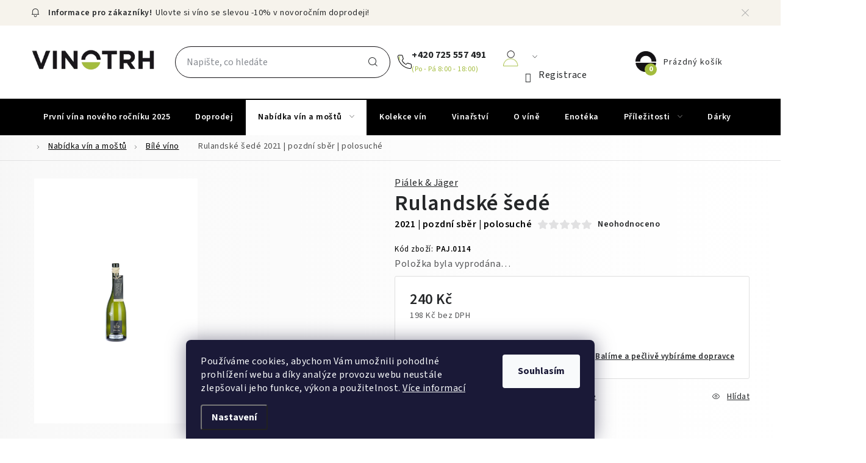

--- FILE ---
content_type: text/html; charset=utf-8
request_url: https://www.vinotrh.cz/rulandske-sede-10/
body_size: 28753
content:
<!doctype html><html lang="cs" dir="ltr" class="header-background-light external-fonts-loaded"><head><meta charset="utf-8" /><meta name="viewport" content="width=device-width,initial-scale=1" /><title>Rulandské šedé  2021 | pozdní sběr | polosuché - Vinotrh</title><link rel="preconnect" href="https://cdn.myshoptet.com" /><link rel="dns-prefetch" href="https://cdn.myshoptet.com" /><link rel="preload" href="https://cdn.myshoptet.com/prj/dist/master/cms/libs/jquery/jquery-1.11.3.min.js" as="script" /><link href="https://cdn.myshoptet.com/prj/dist/master/cms/templates/frontend_templates/shared/css/font-face/source-sans-3.css" rel="stylesheet"><script>
dataLayer = [];
dataLayer.push({'shoptet' : {
    "pageId": 720,
    "pageType": "productDetail",
    "currency": "CZK",
    "currencyInfo": {
        "decimalSeparator": ",",
        "exchangeRate": 1,
        "priceDecimalPlaces": 0,
        "symbol": "K\u010d",
        "symbolLeft": 0,
        "thousandSeparator": " "
    },
    "language": "cs",
    "projectId": 564700,
    "product": {
        "id": 24768,
        "guid": "ade8b72e-8a18-11ee-9457-aa229da30aba",
        "hasVariants": false,
        "codes": [
            {
                "code": "PAJ.0114"
            }
        ],
        "code": "PAJ.0114",
        "name": "Rulandsk\u00e9 \u0161ed\u00e9  2021 | pozdn\u00ed sb\u011br | polosuch\u00e9",
        "appendix": "2021 | pozdn\u00ed sb\u011br | polosuch\u00e9",
        "weight": 0,
        "manufacturer": "Pi\u00e1lek & J\u00e4ger",
        "manufacturerGuid": "1EF5334FF7206470847FDA0BA3DED3EE",
        "currentCategory": "Nab\u00eddka v\u00edn | B\u00edl\u00e9 v\u00edno",
        "currentCategoryGuid": "b7448082-ca4c-11ed-bf11-ecf4bbd49285",
        "defaultCategory": "Nab\u00eddka v\u00edn | B\u00edl\u00e9 v\u00edno",
        "defaultCategoryGuid": "b7448082-ca4c-11ed-bf11-ecf4bbd49285",
        "currency": "CZK",
        "priceWithVat": 240
    },
    "stocks": [
        {
            "id": "ext",
            "title": "Sklad",
            "isDeliveryPoint": 0,
            "visibleOnEshop": 1
        }
    ],
    "cartInfo": {
        "id": null,
        "freeShipping": false,
        "freeShippingFrom": null,
        "leftToFreeGift": {
            "formattedPrice": "0 K\u010d",
            "priceLeft": 0
        },
        "freeGift": false,
        "leftToFreeShipping": {
            "priceLeft": null,
            "dependOnRegion": null,
            "formattedPrice": null
        },
        "discountCoupon": [],
        "getNoBillingShippingPrice": {
            "withoutVat": 0,
            "vat": 0,
            "withVat": 0
        },
        "cartItems": [],
        "taxMode": "ORDINARY"
    },
    "cart": [],
    "customer": {
        "priceRatio": 1,
        "priceListId": 1,
        "groupId": null,
        "registered": false,
        "mainAccount": false
    }
}});
dataLayer.push({'cookie_consent' : {
    "marketing": "denied",
    "analytics": "denied"
}});
document.addEventListener('DOMContentLoaded', function() {
    shoptet.consent.onAccept(function(agreements) {
        if (agreements.length == 0) {
            return;
        }
        dataLayer.push({
            'cookie_consent' : {
                'marketing' : (agreements.includes(shoptet.config.cookiesConsentOptPersonalisation)
                    ? 'granted' : 'denied'),
                'analytics': (agreements.includes(shoptet.config.cookiesConsentOptAnalytics)
                    ? 'granted' : 'denied')
            },
            'event': 'cookie_consent'
        });
    });
});
</script>

<!-- Google Tag Manager -->
<script>(function(w,d,s,l,i){w[l]=w[l]||[];w[l].push({'gtm.start':
new Date().getTime(),event:'gtm.js'});var f=d.getElementsByTagName(s)[0],
j=d.createElement(s),dl=l!='dataLayer'?'&l='+l:'';j.async=true;j.src=
'https://www.googletagmanager.com/gtm.js?id='+i+dl;f.parentNode.insertBefore(j,f);
})(window,document,'script','dataLayer','GTM-NJB6RH');</script>
<!-- End Google Tag Manager -->

<meta property="og:type" content="website"><meta property="og:site_name" content="vinotrh.cz"><meta property="og:url" content="https://www.vinotrh.cz/rulandske-sede-10/"><meta property="og:title" content="Rulandské šedé  2021 | pozdní sběr | polosuché - Vinotrh"><meta name="author" content="Vinotrh"><meta name="web_author" content="Shoptet.cz"><meta name="dcterms.rightsHolder" content="www.vinotrh.cz"><meta name="robots" content="index,follow"><meta property="og:image" content="https://cdn.myshoptet.com/usr/www.vinotrh.cz/user/shop/big/24768_rulandske-sede.jpg?65afce7a"><meta property="og:description" content="Rulandské šedé  2021 | pozdní sběr | polosuché. Piálek &amp; Jäger|"><meta name="description" content="Rulandské šedé  2021 | pozdní sběr | polosuché. Piálek &amp; Jäger|"><meta property="product:price:amount" content="240"><meta property="product:price:currency" content="CZK"><style>:root {--color-primary: #000000;--color-primary-h: 0;--color-primary-s: 0%;--color-primary-l: 0%;--color-primary-hover: #F6F3EC;--color-primary-hover-h: 42;--color-primary-hover-s: 36%;--color-primary-hover-l: 95%;--color-secondary: #000000;--color-secondary-h: 0;--color-secondary-s: 0%;--color-secondary-l: 0%;--color-secondary-hover: #F6F3EC;--color-secondary-hover-h: 42;--color-secondary-hover-s: 36%;--color-secondary-hover-l: 95%;--color-tertiary: #000000;--color-tertiary-h: 0;--color-tertiary-s: 0%;--color-tertiary-l: 0%;--color-tertiary-hover: #F6F3EC;--color-tertiary-hover-h: 42;--color-tertiary-hover-s: 36%;--color-tertiary-hover-l: 95%;--color-header-background: #ffffff;--template-font: "Source Sans 3";--template-headings-font: "Source Sans 3";--header-background-url: url("[data-uri]");--cookies-notice-background: #1A1937;--cookies-notice-color: #F8FAFB;--cookies-notice-button-hover: #f5f5f5;--cookies-notice-link-hover: #27263f;--templates-update-management-preview-mode-content: "Náhled aktualizací šablony je aktivní pro váš prohlížeč."}</style>
    <script>var shoptet = shoptet || {};</script>
    <script src="https://cdn.myshoptet.com/prj/dist/master/shop/dist/main-3g-header.js.05f199e7fd2450312de2.js"></script>
<!-- User include --><!-- service 1213(832) html code header -->
<link href="https://fonts.googleapis.com/css2?family=Jost:wght@400;600;700&display=swap" rel="stylesheet">
<link href="https://cdn.myshoptet.com/prj/dist/master/shop/dist/font-shoptet-13.css.3c47e30adfa2e9e2683b.css" rel="stylesheet">
<link type="text/css" href="https://cdn.myshoptet.com/usr/paxio.myshoptet.com/user/documents/Jupiter/style.css?v1618378" rel="stylesheet" media="all" />
<link type="text/css" href="https://cdn.myshoptet.com/usr/paxio.myshoptet.com/user/documents/Jupiter/preklady.css?v11" rel="stylesheet" media="all" />
<link href="https://cdn.myshoptet.com/usr/paxio.myshoptet.com/user/documents/Jupiter/ikony.css?v1" rel="stylesheet">
<!-- api 426(80) html code header -->
<link rel="stylesheet" href="https://cdn.myshoptet.com/usr/api2.dklab.cz/user/documents/_doplnky/navstivene/564700/10/564700_10.css" type="text/css" /><style> :root { --dklab-lastvisited-background-color: #FFFFFF; } </style>
<!-- api 428(82) html code header -->
<link rel="stylesheet" href="https://cdn.myshoptet.com/usr/api2.dklab.cz/user/documents/_doplnky/oblibene/564700/11/564700_11.css" type="text/css" /><style>
        :root {
            --dklab-favourites-flag-color: #E91B7D;
            --dklab-favourites-flag-text-color: #FFFFFF;
            --dklab-favourites-add-text-color: #000000;            
            --dklab-favourites-remove-text-color: #E91B7D;            
            --dklab-favourites-add-text-detail-color: #000000;            
            --dklab-favourites-remove-text-detail-color: #E91B7D;            
            --dklab-favourites-header-icon-color: #E91B7D;            
            --dklab-favourites-counter-color: #E91B7D;            
        } </style>
<!-- api 494(146) html code header -->
<link rel="stylesheet" href="https://cdn.myshoptet.com/usr/api2.dklab.cz/user/documents/_doplnky/porovnavac/564700/5/564700_5.css" type="text/css" /><style>
        :root {
            --dklab-comparer-flag-color: #239CEB;
            --dklab-comparer-flag-text-color: #FFFFFF;
            --dklab-comparer-add-text-color: #000000;
            --dklab-comparer-remove-text-color: #239CEB;
            --dklab-comparer-header-icon-color: #000000;
            --dklab-comparer-border-color: #000000;            
            --dklab-comparer-counter-color: #A3BC3D;            
        }</style>
<!-- api 709(355) html code header -->
<script>
  const PWJS = {};
</script>

<script src=https://app.productwidgets.cz/pwjs.js></script>



<!-- api 473(125) html code header -->

                <style>
                    #order-billing-methods .radio-wrapper[data-guid="3e66ff3a-d00a-11ee-9dcd-a6a65df3d1ca"]:not(.cgapplepay), #order-billing-methods .radio-wrapper[data-guid="3e709922-d00a-11ee-9dcd-a6a65df3d1ca"]:not(.cggooglepay) {
                        display: none;
                    }
                </style>
                <script type="text/javascript">
                    document.addEventListener('DOMContentLoaded', function() {
                        if (getShoptetDataLayer('pageType') === 'billingAndShipping') {
                            
                try {
                    if (window.ApplePaySession && window.ApplePaySession.canMakePayments()) {
                        document.querySelector('#order-billing-methods .radio-wrapper[data-guid="3e66ff3a-d00a-11ee-9dcd-a6a65df3d1ca"]').classList.add('cgapplepay');
                    }
                } catch (err) {} 
            
                            
                const cgBaseCardPaymentMethod = {
                        type: 'CARD',
                        parameters: {
                            allowedAuthMethods: ["PAN_ONLY", "CRYPTOGRAM_3DS"],
                            allowedCardNetworks: [/*"AMEX", "DISCOVER", "INTERAC", "JCB",*/ "MASTERCARD", "VISA"]
                        }
                };
                
                function cgLoadScript(src, callback)
                {
                    var s,
                        r,
                        t;
                    r = false;
                    s = document.createElement('script');
                    s.type = 'text/javascript';
                    s.src = src;
                    s.onload = s.onreadystatechange = function() {
                        if ( !r && (!this.readyState || this.readyState == 'complete') )
                        {
                            r = true;
                            callback();
                        }
                    };
                    t = document.getElementsByTagName('script')[0];
                    t.parentNode.insertBefore(s, t);
                } 
                
                function cgGetGoogleIsReadyToPayRequest() {
                    return Object.assign(
                        {},
                        {
                            apiVersion: 2,
                            apiVersionMinor: 0
                        },
                        {
                            allowedPaymentMethods: [cgBaseCardPaymentMethod]
                        }
                    );
                }

                function onCgGooglePayLoaded() {
                    let paymentsClient = new google.payments.api.PaymentsClient({environment: 'PRODUCTION'});
                    paymentsClient.isReadyToPay(cgGetGoogleIsReadyToPayRequest()).then(function(response) {
                        if (response.result) {
                            document.querySelector('#order-billing-methods .radio-wrapper[data-guid="3e709922-d00a-11ee-9dcd-a6a65df3d1ca"]').classList.add('cggooglepay');	 	 	 	 	 
                        }
                    })
                    .catch(function(err) {});
                }
                
                cgLoadScript('https://pay.google.com/gp/p/js/pay.js', onCgGooglePayLoaded);
            
                        }
                    });
                </script> 
                
<!-- service 619(267) html code header -->
<link href="https://cdn.myshoptet.com/usr/fvstudio.myshoptet.com/user/documents/addons/cartupsell.min.css?24.11.1" rel="stylesheet">
<!-- service 428(82) html code header -->
<style>
@font-face {
    font-family: 'oblibene';
    src:  url('https://cdn.myshoptet.com/usr/api2.dklab.cz/user/documents/_doplnky/oblibene/font/oblibene.eot?v1');
    src:  url('https://cdn.myshoptet.com/usr/api2.dklab.cz/user/documents/_doplnky/oblibene/font/oblibene.eot?v1#iefix') format('embedded-opentype'),
    url('https://cdn.myshoptet.com/usr/api2.dklab.cz/user/documents/_doplnky/oblibene/font/oblibene.ttf?v1') format('truetype'),
    url('https://cdn.myshoptet.com/usr/api2.dklab.cz/user/documents/_doplnky/oblibene/font/oblibene.woff?v1') format('woff'),
    url('https://cdn.myshoptet.com/usr/api2.dklab.cz/user/documents/_doplnky/oblibene/font/oblibene.svg?v1') format('svg');
    font-weight: normal;
    font-style: normal;
}
</style>
<script>
var dklabFavIndividual;
</script>
<!-- service 494(146) html code header -->
<style>
@font-face {
    font-family: 'porovnavac';
    src:  url('https://cdn.myshoptet.com/usr/api2.dklab.cz/user/documents/_doplnky/porovnavac/font/porovnavac.eot?v6');
    src:  url('https://cdn.myshoptet.com/usr/api2.dklab.cz/user/documents/_doplnky/porovnavac/font/porovnavac.eot?v6#iefix') format('embedded-opentype'),
    url('https://cdn.myshoptet.com/usr/api2.dklab.cz/user/documents/_doplnky/porovnavac/font/porovnavac.ttf?v6') format('truetype'),
    url('https://cdn.myshoptet.com/usr/api2.dklab.cz/user/documents/_doplnky/porovnavac/font/porovnavac.woff?v6') format('woff'),
    url('https://cdn.myshoptet.com/usr/api2.dklab.cz/user/documents/_doplnky/porovnavac/font/porovnavac.svg?v6') format('svg');
    font-weight: normal;
    font-style: normal;
}
</style>
<!-- project html code header -->
<link rel="stylesheet" href="/user/documents/components25/vino.min.css?j">
<link rel="stylesheet" href="/user/documents/upload/css/vino2510.css?a">
<link rel="stylesheet" href="/user/documents/upload/roipi/l10.css?a">
<link rel="stylesheet" href="/user/documents/upload/roipi/nar7.css?f">
<link rel="stylesheet" href="/user/documents/upload/roipi/blk10.css?g">
<link rel="stylesheet" href="/user/documents/upload/roipi/van7.css?f">
<link rel="preconnect" href="https://fonts.googleapis.com">
<link rel="preconnect" href="https://fonts.gstatic.com" crossorigin>
<link href="https://fonts.googleapis.com/css2?family=Playfair+Display:ital,wght@0,400..900;1,400..900&display=swap" rel="stylesheet">
<style>
    


body:not(.in-znacka) .category-top:not(:has(.category__secondDescription)):has(.fullbg) h1.category-title,
.category-top:has(.fullbg) h1{color:#FAFAFA;font-family:"Playfair Display";font-size:64px;font-weight:400;line-height:78px;max-width:550px!important;}
.category-top .fullbg{color:#FAFAFA;font-size:20px;line-height:33px}
.category-top:has(.fullbg){position:relative;background:transparent;z-index:1}
.category-perex table.fullbg tr{background:transparent}
.category-top:has(.prvnibg):before{content:"";background:url(/user/documents/upload/i/prvnibg.jpg);width:100%;height:100%;position:absolute;top:0;left:0;z-index:-1;background-size:cover;background-position:center}
.category-top:has(.prvnibg) .category-title:after{content:"";width:400px;height:2px;background:#fafafa;display:block;margin:20px 0}.fullbg td strong{font-weight:700}.fullbg td:first-child{width:52%;padding-top:220px;vertical-align:top;padding-left:0}.fullbg td:last-child{width:48%}.fullbg{margin-top:-220px!important}
.fullbg td:last-child{padding-bottom:0}
body:has(.prvnibg) .category-top{align-items:start!important}
.vyberte:before{content:"Vyberte si:";display:block;margin:20px 0}.vyberte>a{color:#FAFAFA!important;font-size:20px;border-radius:24px;border:1px solid #FFF;padding:8px 18px;text-decoration:none!important;display:inline-block;margin:5px 0}

.category-top:has(.prvnibg.vanocnibg){aspect-ratio:1921 / 775}
.category-top:has(.prvnibg.vanocnibg):before{background-image:url(/user/documents/upload/i/vanocni25bg.jpg)}
.category-top:has(.prvnibg.vanocnibg) .category-title:after{display:none}

#content:has(.fullbg.prvnibg.vanocnibg) .category-top h1.category-title{color:#FFDFBF;font-size:48px;font-weight:600;line-height:53px;margin-bottom:28px}

.b_icon{position:relative;padding-left:35px!important}
.b_icon:before{content:"";background-size:20px;background-position:0;background-repeat:no-repeat;width:20px!important;display:inline-block;height:20px!important;position:absolute;top:calc(50% - 10px)!important;left:10px!important}
.i_gift:before{background-image:url(/user/documents/upload/i/gift.png)}
.i_cal:before{background-image:url(/user/documents/upload/i/cal.png)}
.i_tree:before{background-image:url(/user/documents/upload/i/tree.png)}
.i_envelope:before{background-image:url(/user/documents/upload/i/envelope.png)}


@media (min-width: 768px) {
body:not(.in-znacka) .category-top:not(:has(.category__secondDescription)):has(.category-perex) {padding-right:calc(50vw - 50%) !important}
.hide-desk{display:none}
.category-perex:has(.fullbg),.fullbg{margin-bottom:0!important}
.category-top:has(.prvnibg){margin-left:calc(50% - 50vw);width:100vw;}
.navigation-in>ul>li:first-child>a:hover{padding: 0 20px}
}


@media(max-width:767px){
.hide-mob{display:none}
.category-top:has(.prvnibg){height:1200px;margin:0 -10px 10px -10px;padding:0 10px}
.fullbg td{display:block;width:100%!important}
.category-top:has(.prvnibg):before{background-image:url(/user/documents/upload/i/prvnibgm.jpg)}
.category-top:has(.prvnibg) .category-title:after{width:230px}
.category-top:has(.prvnibg) h1.category-title{font-size:35px!important;line-height:46px!important}
.fullbg td:first-child{font-size:14px;line-height:20px}
.vyberte:before{margin:0}
.category-top:has(.prvnibg.vanocnibg){aspect-ratio:392 / 906;display:flex;flex-flow:column;width:100vw}
.category-top:has(.prvnibg.vanocnibg):before{background-image:url(/user/documents/upload/i/vanocni25bgm.jpg)}
.category-top:has(.prvnibg.vanocnibg) .category-perex{height:100%}
.category-perex table.prvnibg.vanocnibg tr{display:flex;height:100%;flex-flow:column}
.category-perex table.prvnibg.vanocnibg tr td:first-child{padding-top:0}
.category-perex table.prvnibg.vanocnibg tr td:last-child{margin:auto 0 0 0}
.category-perex table.prvnibg.vanocnibg.fullbg{margin-top:0!important;height:100%}
#content:has(.fullbg.prvnibg.vanocnibg) .category-top h1.category-title{font-size:37px!important;font-weight:400}
}

@media(max-width:720px){.category-top:has(.prvnibg){height:1150px}}
@media(max-width:640px){.category-top:has(.prvnibg){height:1100px}}
@media(max-width:560px){.category-top:has(.prvnibg){height:1050px}}
@media(max-width:480px){.category-top:has(.prvnibg){height:980px}}
@media(max-width:400px){.category-top:has(.prvnibg){height:900px}}
@media (min-width:992px){#content:has(.fullbg) h1,.fullbg td:first-child{position:relative;top:100px}}
@media (min-width:992px) and (max-width:1420px){.category-top:has(.prvnibg){height:800px}}
@media (min-width:1921px){
body:not(.in-znacka) .category-top:not(:has(.category__secondDescription)):has(.category-perex){padding-right:50px!important;padding-left:50px!important}
}

.flag-black10{display:none!important}

@media(min-width:1938px) {
.category-top:has(.prvnibg){margin:0}
}
</style>
<!-- /User include --><link rel="shortcut icon" href="/favicon.ico" type="image/x-icon" /><link rel="canonical" href="https://www.vinotrh.cz/rulandske-sede-10/" />    <script>
        var _hwq = _hwq || [];
        _hwq.push(['setKey', '97BBB3FFCA0A1880148E08B72761A90C']);
        _hwq.push(['setTopPos', '0']);
        _hwq.push(['showWidget', '21']);
        (function() {
            var ho = document.createElement('script');
            ho.src = 'https://cz.im9.cz/direct/i/gjs.php?n=wdgt&sak=97BBB3FFCA0A1880148E08B72761A90C';
            var s = document.getElementsByTagName('script')[0]; s.parentNode.insertBefore(ho, s);
        })();
    </script>
    <!-- Global site tag (gtag.js) - Google Analytics -->
    <script async src="https://www.googletagmanager.com/gtag/js?id=G-STLLN4CQBD"></script>
    <script>
        
        window.dataLayer = window.dataLayer || [];
        function gtag(){dataLayer.push(arguments);}
        

                    console.debug('default consent data');

            gtag('consent', 'default', {"ad_storage":"denied","analytics_storage":"denied","ad_user_data":"denied","ad_personalization":"denied","wait_for_update":500});
            dataLayer.push({
                'event': 'default_consent'
            });
        
        gtag('js', new Date());

        
                gtag('config', 'G-STLLN4CQBD', {"groups":"GA4","send_page_view":false,"content_group":"productDetail","currency":"CZK","page_language":"cs"});
        
                gtag('config', 'AW-963663212', {"allow_enhanced_conversions":true});
        
        
        
        
        
                    gtag('event', 'page_view', {"send_to":"GA4","page_language":"cs","content_group":"productDetail","currency":"CZK"});
        
                gtag('set', 'currency', 'CZK');

        gtag('event', 'view_item', {
            "send_to": "UA",
            "items": [
                {
                    "id": "PAJ.0114",
                    "name": "Rulandsk\u00e9 \u0161ed\u00e9  2021 | pozdn\u00ed sb\u011br | polosuch\u00e9",
                    "category": "Nab\u00eddka v\u00edn \/ B\u00edl\u00e9 v\u00edno",
                                        "brand": "Pi\u00e1lek & J\u00e4ger",
                                                            "price": 198
                }
            ]
        });
        
        
        
        
        
                    gtag('event', 'view_item', {"send_to":"GA4","page_language":"cs","content_group":"productDetail","value":198,"currency":"CZK","items":[{"item_id":"PAJ.0114","item_name":"Rulandsk\u00e9 \u0161ed\u00e9  2021 | pozdn\u00ed sb\u011br | polosuch\u00e9","item_brand":"Pi\u00e1lek & J\u00e4ger","item_category":"Nab\u00eddka v\u00edn","item_category2":"B\u00edl\u00e9 v\u00edno","price":198,"quantity":1,"index":0}]});
        
        
        
        
        
        
        
        document.addEventListener('DOMContentLoaded', function() {
            if (typeof shoptet.tracking !== 'undefined') {
                for (var id in shoptet.tracking.bannersList) {
                    gtag('event', 'view_promotion', {
                        "send_to": "UA",
                        "promotions": [
                            {
                                "id": shoptet.tracking.bannersList[id].id,
                                "name": shoptet.tracking.bannersList[id].name,
                                "position": shoptet.tracking.bannersList[id].position
                            }
                        ]
                    });
                }
            }

            shoptet.consent.onAccept(function(agreements) {
                if (agreements.length !== 0) {
                    console.debug('gtag consent accept');
                    var gtagConsentPayload =  {
                        'ad_storage': agreements.includes(shoptet.config.cookiesConsentOptPersonalisation)
                            ? 'granted' : 'denied',
                        'analytics_storage': agreements.includes(shoptet.config.cookiesConsentOptAnalytics)
                            ? 'granted' : 'denied',
                                                                                                'ad_user_data': agreements.includes(shoptet.config.cookiesConsentOptPersonalisation)
                            ? 'granted' : 'denied',
                        'ad_personalization': agreements.includes(shoptet.config.cookiesConsentOptPersonalisation)
                            ? 'granted' : 'denied',
                        };
                    console.debug('update consent data', gtagConsentPayload);
                    gtag('consent', 'update', gtagConsentPayload);
                    dataLayer.push(
                        { 'event': 'update_consent' }
                    );
                }
            });
        });
    </script>
<script>
    (function(t, r, a, c, k, i, n, g) { t['ROIDataObject'] = k;
    t[k]=t[k]||function(){ (t[k].q=t[k].q||[]).push(arguments) },t[k].c=i;n=r.createElement(a),
    g=r.getElementsByTagName(a)[0];n.async=1;n.src=c;g.parentNode.insertBefore(n,g)
    })(window, document, 'script', '//www.heureka.cz/ocm/sdk.js?source=shoptet&version=2&page=product_detail', 'heureka', 'cz');

    heureka('set_user_consent', 0);
</script>
</head><body class="desktop id-720 in-bile-vino template-13 type-product type-detail one-column-body columns-mobile-2 columns-4 blank-mode blank-mode-css smart-labels-active ums_forms_redesign--off ums_a11y_category_page--on ums_discussion_rating_forms--off ums_flags_display_unification--on ums_a11y_login--on mobile-header-version-1">
        <div id="fb-root"></div>
        <script>
            window.fbAsyncInit = function() {
                FB.init({
//                    appId            : 'your-app-id',
                    autoLogAppEvents : true,
                    xfbml            : true,
                    version          : 'v19.0'
                });
            };
        </script>
        <script async defer crossorigin="anonymous" src="https://connect.facebook.net/cs_CZ/sdk.js"></script>
<!-- Google Tag Manager (noscript) -->
<noscript><iframe src="https://www.googletagmanager.com/ns.html?id=GTM-NJB6RH"
height="0" width="0" style="display:none;visibility:hidden"></iframe></noscript>
<!-- End Google Tag Manager (noscript) -->

    <div class="siteCookies siteCookies--bottom siteCookies--dark js-siteCookies" role="dialog" data-testid="cookiesPopup" data-nosnippet>
        <div class="siteCookies__form">
            <div class="siteCookies__content">
                <div class="siteCookies__text">
                    Používáme cookies, abychom Vám umožnili pohodlné prohlížení webu a díky analýze provozu webu neustále zlepšovali jeho funkce, výkon a použitelnost. <a href="/podminky-ochrany-osobnich-udaju/" target="_blank" rel="noopener noreferrer">Více informací</a>
                </div>
                <p class="siteCookies__links">
                    <button class="siteCookies__link js-cookies-settings" aria-label="Nastavení cookies" data-testid="cookiesSettings">Nastavení</button>
                </p>
            </div>
            <div class="siteCookies__buttonWrap">
                                <button class="siteCookies__button js-cookiesConsentSubmit" value="all" aria-label="Přijmout cookies" data-testid="buttonCookiesAccept">Souhlasím</button>
            </div>
        </div>
        <script>
            document.addEventListener("DOMContentLoaded", () => {
                const siteCookies = document.querySelector('.js-siteCookies');
                document.addEventListener("scroll", shoptet.common.throttle(() => {
                    const st = document.documentElement.scrollTop;
                    if (st > 1) {
                        siteCookies.classList.add('siteCookies--scrolled');
                    } else {
                        siteCookies.classList.remove('siteCookies--scrolled');
                    }
                }, 100));
            });
        </script>
    </div>
<a href="#content" class="skip-link sr-only">Přejít na obsah</a><div class="overall-wrapper"><div class="site-msg information"><div class="container"><div class="text">Ulovte si víno se slevou -10% v <a href=" https://www.vinotrh.cz/doprodej/">novoročním doprodeji!</a></div><div class="close js-close-information-msg"></div></div></div><div class="user-action"><div class="container">
    <div class="user-action-in">
                    <div id="login" class="user-action-login popup-widget login-widget" role="dialog" aria-labelledby="loginHeading">
        <div class="popup-widget-inner">
                            <h2 id="loginHeading">Přihlášení k vašemu účtu</h2><div id="customerLogin"><form action="/action/Customer/Login/" method="post" id="formLoginIncluded" class="csrf-enabled formLogin" data-testid="formLogin"><input type="hidden" name="referer" value="" /><div class="form-group"><div class="input-wrapper email js-validated-element-wrapper no-label"><input type="email" name="email" class="form-control" autofocus placeholder="E-mailová adresa (např. jan@novak.cz)" data-testid="inputEmail" autocomplete="email" required /></div></div><div class="form-group"><div class="input-wrapper password js-validated-element-wrapper no-label"><input type="password" name="password" class="form-control" placeholder="Heslo" data-testid="inputPassword" autocomplete="current-password" required /><span class="no-display">Nemůžete vyplnit toto pole</span><input type="text" name="surname" value="" class="no-display" /></div></div><div class="form-group"><div class="login-wrapper"><button type="submit" class="btn btn-secondary btn-text btn-login" data-testid="buttonSubmit">Přihlásit se</button><div class="password-helper"><a href="/registrace/" data-testid="signup" rel="nofollow">Nová registrace</a><a href="/klient/zapomenute-heslo/" rel="nofollow">Zapomenuté heslo</a></div></div></div></form>
</div>                    </div>
    </div>

                <div id="cart-widget" class="user-action-cart popup-widget cart-widget loader-wrapper" data-testid="popupCartWidget" role="dialog" aria-hidden="true">
            <div class="popup-widget-inner cart-widget-inner place-cart-here">
                <div class="loader-overlay">
                    <div class="loader"></div>
                </div>
            </div>
        </div>
    </div>
</div>
</div><div class="top-navigation-bar" data-testid="topNavigationBar">

    <div class="container">

                            <div class="top-navigation-menu">
                <ul class="top-navigation-bar-menu">
                                            <li class="top-navigation-menu-item-27">
                            <a href="/jak-nakupovat/" title="Jak nakupovat">Jak nakupovat</a>
                        </li>
                                            <li class="top-navigation-menu-item-39">
                            <a href="/obchodni-podminky/" title="Obchodní podmínky">Obchodní podmínky</a>
                        </li>
                                            <li class="top-navigation-menu-item-691">
                            <a href="/podminky-ochrany-osobnich-udaju/" title="Podmínky ochrany osobních údajů ">Podmínky ochrany osobních údajů </a>
                        </li>
                                    </ul>
                <div class="top-navigation-menu-trigger">Více</div>
                <ul class="top-navigation-bar-menu-helper"></ul>
            </div>
        
        <div class="top-navigation-tools">
                        <button class="top-nav-button top-nav-button-login toggle-window" type="button" data-target="login" aria-haspopup="dialog" aria-controls="login" aria-expanded="false" data-testid="signin"><span>Přihlášení</span></button>
    <a href="/registrace/" class="top-nav-button top-nav-button-register" data-testid="headerSignup">Registrace</a>
        </div>

    </div>

</div>
<header id="header">
        <div class="header-top">
            <div class="container navigation-wrapper header-top-wrapper">
                <div class="site-name"><a href="/" data-testid="linkWebsiteLogo"><img src="https://cdn.myshoptet.com/usr/www.vinotrh.cz/user/logos/vinotrh_logo.png" alt="Vinotrh" fetchpriority="low" /></a></div>                <div class="search" itemscope itemtype="https://schema.org/WebSite">
                    <meta itemprop="headline" content="Bílé víno"/><meta itemprop="url" content="https://www.vinotrh.cz"/><meta itemprop="text" content="Rulandské šedé 2021 | pozdní sběr | polosuché. Piálek &amp;amp; Jäger|"/>                    <form action="/action/ProductSearch/prepareString/" method="post"
    id="formSearchForm" class="search-form compact-form js-search-main"
    itemprop="potentialAction" itemscope itemtype="https://schema.org/SearchAction" data-testid="searchForm">
    <fieldset>
        <meta itemprop="target"
            content="https://www.vinotrh.cz/vyhledavani/?string={string}"/>
        <input type="hidden" name="language" value="cs"/>
        
            
    <span class="search-input-icon" aria-hidden="true"></span>

<input
    type="search"
    name="string"
        class="query-input form-control search-input js-search-input"
    placeholder="Napište, co hledáte"
    autocomplete="off"
    required
    itemprop="query-input"
    aria-label="Vyhledávání"
    data-testid="searchInput"
>
            <button type="submit" class="btn btn-default search-button" data-testid="searchBtn">Hledat</button>
        
    </fieldset>
</form>
                </div>
                <div class="navigation-buttons">
                    <a href="#" class="toggle-window" data-target="search" data-testid="linkSearchIcon"><span class="sr-only">Hledat</span></a>
                        
    <a href="/kosik/" class="btn btn-icon toggle-window cart-count" data-target="cart" data-hover="true" data-redirect="true" data-testid="headerCart" rel="nofollow" aria-haspopup="dialog" aria-expanded="false" aria-controls="cart-widget">
        
                <span class="sr-only">Nákupní košík</span>
        
            <span class="cart-price visible-lg-inline-block" data-testid="headerCartPrice">
                                    Prázdný košík                            </span>
        
    
            </a>
                    <a href="#" class="toggle-window" data-target="navigation" data-testid="hamburgerMenu"></a>
                </div>
            </div>
        </div>
        <div class="header-bottom">
            <div class="container navigation-wrapper header-bottom-wrapper js-navigation-container">
                <nav id="navigation" aria-label="Hlavní menu" data-collapsible="true"><div class="navigation-in menu"><ul class="menu-level-1" role="menubar" data-testid="headerMenuItems"><li class="menu-item-1313" role="none"><a href="/prvni-vina-noveho-rocniku-2/" data-testid="headerMenuItem" role="menuitem" aria-expanded="false"><b>První vína nového ročníku 2025</b></a></li>
<li class="menu-item-1227" role="none"><a href="/doprodej/" data-testid="headerMenuItem" role="menuitem" aria-expanded="false"><b>Doprodej</b></a></li>
<li class="menu-item-717 ext" role="none"><a href="/nabidka-vin/" data-testid="headerMenuItem" role="menuitem" aria-haspopup="true" aria-expanded="false"><b>Nabídka vín a moštů</b><span class="submenu-arrow"></span></a><ul class="menu-level-2" aria-label="Nabídka vín a moštů" tabindex="-1" role="menu"><li class="menu-item-720 has-third-level active" role="none"><a href="/bile-vino/" class="menu-image" data-testid="headerMenuItem" tabindex="-1" aria-hidden="true"><img src="data:image/svg+xml,%3Csvg%20width%3D%22140%22%20height%3D%22100%22%20xmlns%3D%22http%3A%2F%2Fwww.w3.org%2F2000%2Fsvg%22%3E%3C%2Fsvg%3E" alt="" aria-hidden="true" width="140" height="100"  data-src="https://cdn.myshoptet.com/usr/www.vinotrh.cz/user/categories/thumb/group_4770_2x.png" fetchpriority="low" /></a><div><a href="/bile-vino/" data-testid="headerMenuItem" role="menuitem"><span>Bílé víno</span></a>
                                                    <ul class="menu-level-3" role="menu">
                                                                    <li class="menu-item-1062" role="none">
                                        <a href="/sauvignon-72/" data-testid="headerMenuItem" role="menuitem">
                                            Sauvignon</a>,                                    </li>
                                                                    <li class="menu-item-1065" role="none">
                                        <a href="/veltlinske-zelene-102/" data-testid="headerMenuItem" role="menuitem">
                                            Veltlínské zelené</a>,                                    </li>
                                                                    <li class="menu-item-1068" role="none">
                                        <a href="/ryzlink-rynsky-87/" data-testid="headerMenuItem" role="menuitem">
                                            Ryzlink rýnský</a>,                                    </li>
                                                                    <li class="menu-item-1071" role="none">
                                        <a href="/rulandske-bile-43/" data-testid="headerMenuItem" role="menuitem">
                                            Rulandské bílé</a>,                                    </li>
                                                                    <li class="menu-item-1074" role="none">
                                        <a href="/rulandske-sede-77/" data-testid="headerMenuItem" role="menuitem">
                                            Rulandské šedé</a>,                                    </li>
                                                                    <li class="menu-item-1077" role="none">
                                        <a href="/ryzlink-vlassky-32/" data-testid="headerMenuItem" role="menuitem">
                                            Ryzlink vlašský</a>,                                    </li>
                                                                    <li class="menu-item-1080" role="none">
                                        <a href="/palava-112/" data-testid="headerMenuItem" role="menuitem">
                                            Pálava</a>,                                    </li>
                                                                    <li class="menu-item-1083" role="none">
                                        <a href="/tramin-cerveny-72/" data-testid="headerMenuItem" role="menuitem">
                                            Tramín červený</a>,                                    </li>
                                                                    <li class="menu-item-1086" role="none">
                                        <a href="/muller-thurgau-32/" data-testid="headerMenuItem" role="menuitem">
                                            Müller Thurgau</a>,                                    </li>
                                                                    <li class="menu-item-1089" role="none">
                                        <a href="/chardonnay-66/" data-testid="headerMenuItem" role="menuitem">
                                            Chardonnay</a>,                                    </li>
                                                                    <li class="menu-item-1254" role="none">
                                        <a href="/muskat-moravsky-50/" data-testid="headerMenuItem" role="menuitem">
                                            Muškát moravský</a>,                                    </li>
                                                                    <li class="menu-item-1257" role="none">
                                        <a href="/solaris-13/" data-testid="headerMenuItem" role="menuitem">
                                            Solaris</a>,                                    </li>
                                                                    <li class="menu-item-1263" role="none">
                                        <a href="/neuburske-19/" data-testid="headerMenuItem" role="menuitem">
                                            Neuburské</a>,                                    </li>
                                                                    <li class="menu-item-1266" role="none">
                                        <a href="/kerner-25/" data-testid="headerMenuItem" role="menuitem">
                                            Kerner</a>,                                    </li>
                                                                    <li class="menu-item-1269" role="none">
                                        <a href="/sylvanske-zelene-35/" data-testid="headerMenuItem" role="menuitem">
                                            Sylvánské zelené</a>,                                    </li>
                                                                    <li class="menu-item-1272" role="none">
                                        <a href="/hibernal-47/" data-testid="headerMenuItem" role="menuitem">
                                            Hibernal</a>,                                    </li>
                                                                    <li class="menu-item-1278" role="none">
                                        <a href="/savilon-10/" data-testid="headerMenuItem" role="menuitem">
                                            Savilon</a>,                                    </li>
                                                                    <li class="menu-item-1275" role="none">
                                        <a href="/veritas-20/" data-testid="headerMenuItem" role="menuitem">
                                            Veritas</a>,                                    </li>
                                                                    <li class="menu-item-1236" role="none">
                                        <a href="/dalsi-bila-vina/" data-testid="headerMenuItem" role="menuitem">
                                            Další bílá vína</a>,                                    </li>
                                                                    <li class="menu-item-1251" role="none">
                                        <a href="/bila-cuvee/" data-testid="headerMenuItem" role="menuitem">
                                            Bílá cuvée</a>                                    </li>
                                                            </ul>
                        </div></li><li class="menu-item-729 has-third-level" role="none"><a href="/cervene-vino/" class="menu-image" data-testid="headerMenuItem" tabindex="-1" aria-hidden="true"><img src="data:image/svg+xml,%3Csvg%20width%3D%22140%22%20height%3D%22100%22%20xmlns%3D%22http%3A%2F%2Fwww.w3.org%2F2000%2Fsvg%22%3E%3C%2Fsvg%3E" alt="" aria-hidden="true" width="140" height="100"  data-src="https://cdn.myshoptet.com/usr/www.vinotrh.cz/user/categories/thumb/group_4772_2x.png" fetchpriority="low" /></a><div><a href="/cervene-vino/" data-testid="headerMenuItem" role="menuitem"><span>Červené víno</span></a>
                                                    <ul class="menu-level-3" role="menu">
                                                                    <li class="menu-item-1092" role="none">
                                        <a href="/zweigeltrebe-26/" data-testid="headerMenuItem" role="menuitem">
                                            Zweigeltrebe</a>,                                    </li>
                                                                    <li class="menu-item-1095" role="none">
                                        <a href="/modry-portugal-9/" data-testid="headerMenuItem" role="menuitem">
                                            Modrý Portugal</a>,                                    </li>
                                                                    <li class="menu-item-1098" role="none">
                                        <a href="/svatovavrinecke-20/" data-testid="headerMenuItem" role="menuitem">
                                            Svatovavřinecké</a>,                                    </li>
                                                                    <li class="menu-item-1101" role="none">
                                        <a href="/cabernet-sauvignon-15/" data-testid="headerMenuItem" role="menuitem">
                                            Cabernet Sauvignon</a>,                                    </li>
                                                                    <li class="menu-item-1104" role="none">
                                        <a href="/rulandske-modre-13/" data-testid="headerMenuItem" role="menuitem">
                                            Rulandské modré</a>,                                    </li>
                                                                    <li class="menu-item-1107" role="none">
                                        <a href="/dornfelder-13/" data-testid="headerMenuItem" role="menuitem">
                                            Dornfelder</a>,                                    </li>
                                                                    <li class="menu-item-1110" role="none">
                                        <a href="/frankovka-34/" data-testid="headerMenuItem" role="menuitem">
                                            Frankovka</a>,                                    </li>
                                                                    <li class="menu-item-1113" role="none">
                                        <a href="/merlot-2/" data-testid="headerMenuItem" role="menuitem">
                                            Merlot</a>,                                    </li>
                                                                    <li class="menu-item-1245" role="none">
                                        <a href="/andre-11/" data-testid="headerMenuItem" role="menuitem">
                                            André</a>,                                    </li>
                                                                    <li class="menu-item-1248" role="none">
                                        <a href="/syrah/" data-testid="headerMenuItem" role="menuitem">
                                            Syrah</a>,                                    </li>
                                                                    <li class="menu-item-1239" role="none">
                                        <a href="/dalsi-cervena-vina/" data-testid="headerMenuItem" role="menuitem">
                                            Další červená vína</a>,                                    </li>
                                                                    <li class="menu-item-1242" role="none">
                                        <a href="/cervena-cuvee/" data-testid="headerMenuItem" role="menuitem">
                                            Červená cuvée</a>                                    </li>
                                                            </ul>
                        </div></li><li class="menu-item-732 has-third-level" role="none"><a href="/ruzove-vino/" class="menu-image" data-testid="headerMenuItem" tabindex="-1" aria-hidden="true"><img src="data:image/svg+xml,%3Csvg%20width%3D%22140%22%20height%3D%22100%22%20xmlns%3D%22http%3A%2F%2Fwww.w3.org%2F2000%2Fsvg%22%3E%3C%2Fsvg%3E" alt="" aria-hidden="true" width="140" height="100"  data-src="https://cdn.myshoptet.com/usr/www.vinotrh.cz/user/categories/thumb/group_4773_2x.png" fetchpriority="low" /></a><div><a href="/ruzove-vino/" data-testid="headerMenuItem" role="menuitem"><span>Růžové víno</span></a>
                                                    <ul class="menu-level-3" role="menu">
                                                                    <li class="menu-item-1116" role="none">
                                        <a href="/zweigeltrebe-rose-36/" data-testid="headerMenuItem" role="menuitem">
                                            Zweigeltrebe rosé</a>,                                    </li>
                                                                    <li class="menu-item-1119" role="none">
                                        <a href="/modry-portugal-rose/" data-testid="headerMenuItem" role="menuitem">
                                            Modrý Portugal rosé</a>,                                    </li>
                                                                    <li class="menu-item-1122" role="none">
                                        <a href="/svatovavrinecke-rose-8/" data-testid="headerMenuItem" role="menuitem">
                                            Svatovavřinecké rosé</a>,                                    </li>
                                                                    <li class="menu-item-1125" role="none">
                                        <a href="/cabernet-sauvignon-rose-31/" data-testid="headerMenuItem" role="menuitem">
                                            Cabernet Sauvignon rosé</a>,                                    </li>
                                                                    <li class="menu-item-1128" role="none">
                                        <a href="/merlot-rose-11/" data-testid="headerMenuItem" role="menuitem">
                                            Merlot rosé</a>,                                    </li>
                                                                    <li class="menu-item-1131" role="none">
                                        <a href="/rulandske-modre-rose-3/" data-testid="headerMenuItem" role="menuitem">
                                            Rulandské modré rosé</a>,                                    </li>
                                                                    <li class="menu-item-1134" role="none">
                                        <a href="/frankovka-rose-21/" data-testid="headerMenuItem" role="menuitem">
                                            Frankovka rosé</a>,                                    </li>
                                                                    <li class="menu-item-1137" role="none">
                                        <a href="/pinot-meunier-rose/" data-testid="headerMenuItem" role="menuitem">
                                            Pinot Meunier rosé</a>,                                    </li>
                                                                    <li class="menu-item-1230" role="none">
                                        <a href="/cuvee-rose-2/" data-testid="headerMenuItem" role="menuitem">
                                            Cuvée rosé</a>                                    </li>
                                                            </ul>
                        </div></li><li class="menu-item-795 has-third-level" role="none"><a href="/sekty-a-sumiva-vina/" class="menu-image" data-testid="headerMenuItem" tabindex="-1" aria-hidden="true"><img src="data:image/svg+xml,%3Csvg%20width%3D%22140%22%20height%3D%22100%22%20xmlns%3D%22http%3A%2F%2Fwww.w3.org%2F2000%2Fsvg%22%3E%3C%2Fsvg%3E" alt="" aria-hidden="true" width="140" height="100"  data-src="https://cdn.myshoptet.com/usr/www.vinotrh.cz/user/categories/thumb/group_4774_2x-1.png" fetchpriority="low" /></a><div><a href="/sekty-a-sumiva-vina/" data-testid="headerMenuItem" role="menuitem"><span>Sekty a šumivá vína</span></a>
                                                    <ul class="menu-level-3" role="menu">
                                                                    <li class="menu-item-1056" role="none">
                                        <a href="/frizzante/" data-testid="headerMenuItem" role="menuitem">
                                            Frizzante</a>,                                    </li>
                                                                    <li class="menu-item-1059" role="none">
                                        <a href="/prosecco/" data-testid="headerMenuItem" role="menuitem">
                                            Prosecco</a>,                                    </li>
                                                                    <li class="menu-item-1140" role="none">
                                        <a href="/sekty-2/" data-testid="headerMenuItem" role="menuitem">
                                            Sekty</a>                                    </li>
                                                            </ul>
                        </div></li><li class="menu-item-1146 has-third-level" role="none"><a href="/vino-dle-obsahu-cukru/" class="menu-image" data-testid="headerMenuItem" tabindex="-1" aria-hidden="true"><img src="data:image/svg+xml,%3Csvg%20width%3D%22140%22%20height%3D%22100%22%20xmlns%3D%22http%3A%2F%2Fwww.w3.org%2F2000%2Fsvg%22%3E%3C%2Fsvg%3E" alt="" aria-hidden="true" width="140" height="100"  data-src="https://cdn.myshoptet.com/usr/www.vinotrh.cz/user/categories/thumb/vinotrh.jpg" fetchpriority="low" /></a><div><a href="/vino-dle-obsahu-cukru/" data-testid="headerMenuItem" role="menuitem"><span>Víno dle obsahu cukru</span></a>
                                                    <ul class="menu-level-3" role="menu">
                                                                    <li class="menu-item-1155" role="none">
                                        <a href="/suche-vino/" data-testid="headerMenuItem" role="menuitem">
                                            Suché víno</a>,                                    </li>
                                                                    <li class="menu-item-1158" role="none">
                                        <a href="/polosuche-vino/" data-testid="headerMenuItem" role="menuitem">
                                            Polosuché víno</a>,                                    </li>
                                                                    <li class="menu-item-1161" role="none">
                                        <a href="/polosladke-vino/" data-testid="headerMenuItem" role="menuitem">
                                            Polosladké víno</a>,                                    </li>
                                                                    <li class="menu-item-1164" role="none">
                                        <a href="/sladke-vino/" data-testid="headerMenuItem" role="menuitem">
                                            Sladké víno</a>                                    </li>
                                                            </ul>
                        </div></li><li class="menu-item-1149 has-third-level" role="none"><a href="/vino-dle-jakosti/" class="menu-image" data-testid="headerMenuItem" tabindex="-1" aria-hidden="true"><img src="data:image/svg+xml,%3Csvg%20width%3D%22140%22%20height%3D%22100%22%20xmlns%3D%22http%3A%2F%2Fwww.w3.org%2F2000%2Fsvg%22%3E%3C%2Fsvg%3E" alt="" aria-hidden="true" width="140" height="100"  data-src="https://cdn.myshoptet.com/usr/www.vinotrh.cz/user/categories/thumb/vinotrh-1.jpg" fetchpriority="low" /></a><div><a href="/vino-dle-jakosti/" data-testid="headerMenuItem" role="menuitem"><span>Víno dle jakosti</span></a>
                                                    <ul class="menu-level-3" role="menu">
                                                                    <li class="menu-item-1179" role="none">
                                        <a href="/jakostni-vino/" data-testid="headerMenuItem" role="menuitem">
                                            Jakostní víno</a>,                                    </li>
                                                                    <li class="menu-item-1182" role="none">
                                        <a href="/odrudove-vino/" data-testid="headerMenuItem" role="menuitem">
                                            Odrůdové víno</a>,                                    </li>
                                                                    <li class="menu-item-1185" role="none">
                                        <a href="/znamkove-vino/" data-testid="headerMenuItem" role="menuitem">
                                            Známkové víno</a>,                                    </li>
                                                                    <li class="menu-item-1188" role="none">
                                        <a href="/moravske-zemske-vino-2/" data-testid="headerMenuItem" role="menuitem">
                                            Moravské zemské víno</a>,                                    </li>
                                                                    <li class="menu-item-1191" role="none">
                                        <a href="/kabinetni-vino/" data-testid="headerMenuItem" role="menuitem">
                                            Kabinetní víno</a>,                                    </li>
                                                                    <li class="menu-item-1194" role="none">
                                        <a href="/pozdni-sber/" data-testid="headerMenuItem" role="menuitem">
                                            Pozdní sběr</a>,                                    </li>
                                                                    <li class="menu-item-1197" role="none">
                                        <a href="/vyber-z-hroznu/" data-testid="headerMenuItem" role="menuitem">
                                            Výběr z hroznů</a>,                                    </li>
                                                                    <li class="menu-item-1200" role="none">
                                        <a href="/vyber-z-bobuli/" data-testid="headerMenuItem" role="menuitem">
                                            Výběr z bobulí</a>,                                    </li>
                                                                    <li class="menu-item-1203" role="none">
                                        <a href="/vyber-z-cibeb/" data-testid="headerMenuItem" role="menuitem">
                                            Výběr z cibéb</a>,                                    </li>
                                                                    <li class="menu-item-1206" role="none">
                                        <a href="/slamove-vino/" data-testid="headerMenuItem" role="menuitem">
                                            Slámové víno</a>,                                    </li>
                                                                    <li class="menu-item-1209" role="none">
                                        <a href="/ledove-vino/" data-testid="headerMenuItem" role="menuitem">
                                            Ledové víno</a>,                                    </li>
                                                                    <li class="menu-item-1212" role="none">
                                        <a href="/jakostni-sumive-vino/" data-testid="headerMenuItem" role="menuitem">
                                            Jakostní šumivé víno</a>,                                    </li>
                                                                    <li class="menu-item-1215" role="none">
                                        <a href="/perlive-vino/" data-testid="headerMenuItem" role="menuitem">
                                            Perlivé víno</a>,                                    </li>
                                                                    <li class="menu-item-1218" role="none">
                                        <a href="/naturalni-vino/" data-testid="headerMenuItem" role="menuitem">
                                            Naturální víno</a>,                                    </li>
                                                                    <li class="menu-item-1221" role="none">
                                        <a href="/likerove-vino/" data-testid="headerMenuItem" role="menuitem">
                                            Likérové víno</a>,                                    </li>
                                                                    <li class="menu-item-1224" role="none">
                                        <a href="/voc-znojmo/" data-testid="headerMenuItem" role="menuitem">
                                            VOC Znojmo</a>                                    </li>
                                                            </ul>
                        </div></li><li class="menu-item-1152 has-third-level" role="none"><a href="/vino-v-malych-lahvickach/" class="menu-image" data-testid="headerMenuItem" tabindex="-1" aria-hidden="true"><img src="data:image/svg+xml,%3Csvg%20width%3D%22140%22%20height%3D%22100%22%20xmlns%3D%22http%3A%2F%2Fwww.w3.org%2F2000%2Fsvg%22%3E%3C%2Fsvg%3E" alt="" aria-hidden="true" width="140" height="100"  data-src="https://cdn.myshoptet.com/usr/www.vinotrh.cz/user/categories/thumb/vinotrh-2.jpg" fetchpriority="low" /></a><div><a href="/vino-v-malych-lahvickach/" data-testid="headerMenuItem" role="menuitem"><span>Víno v malých lahvičkách</span></a>
                                                    <ul class="menu-level-3" role="menu">
                                                                    <li class="menu-item-1167" role="none">
                                        <a href="/lahvicky-o-objemu-0-187-l/" data-testid="headerMenuItem" role="menuitem">
                                            Lahvičky o objemu 0,187 l</a>,                                    </li>
                                                                    <li class="menu-item-1170" role="none">
                                        <a href="/plechovky-o-objemu-0-25-l/" data-testid="headerMenuItem" role="menuitem">
                                            Plechovky o objemu 0,25 l</a>                                    </li>
                                                            </ul>
                        </div></li><li class="menu-item-726" role="none"><a href="/hroznovy-most/" class="menu-image" data-testid="headerMenuItem" tabindex="-1" aria-hidden="true"><img src="data:image/svg+xml,%3Csvg%20width%3D%22140%22%20height%3D%22100%22%20xmlns%3D%22http%3A%2F%2Fwww.w3.org%2F2000%2Fsvg%22%3E%3C%2Fsvg%3E" alt="" aria-hidden="true" width="140" height="100"  data-src="https://cdn.myshoptet.com/usr/www.vinotrh.cz/user/categories/thumb/group_4771_2x.png" fetchpriority="low" /></a><div><a href="/hroznovy-most/" data-testid="headerMenuItem" role="menuitem"><span>Hroznový mošt</span></a>
                        </div></li></ul></li>
<li class="menu-item-744" role="none"><a href="/kolekce-vin/" data-testid="headerMenuItem" role="menuitem" aria-expanded="false"><b>Kolekce vín</b></a></li>
<li class="menu-item-750" role="none"><a href="/vinarstvi/" data-testid="headerMenuItem" role="menuitem" aria-expanded="false"><b>Vinařství</b></a></li>
<li class="menu-item-682" role="none"><a href="/o-vine/" data-testid="headerMenuItem" role="menuitem" aria-expanded="false"><b>O víně</b></a></li>
<li class="menu-item-762" role="none"><a href="/enoteka/" data-testid="headerMenuItem" role="menuitem" aria-expanded="false"><b>Enotéka</b></a></li>
<li class="menu-item-984 ext" role="none"><a href="/prilezitosti/" data-testid="headerMenuItem" role="menuitem" aria-haspopup="true" aria-expanded="false"><b>Příležitosti</b><span class="submenu-arrow"></span></a><ul class="menu-level-2" aria-label="Příležitosti" tabindex="-1" role="menu"><li class="" role="none"><a href="/prilezitosti/svatebni-vina/" class="menu-image" data-testid="headerMenuItem" tabindex="-1" aria-hidden="true"><img src="data:image/svg+xml,%3Csvg%20width%3D%22140%22%20height%3D%22100%22%20xmlns%3D%22http%3A%2F%2Fwww.w3.org%2F2000%2Fsvg%22%3E%3C%2Fsvg%3E" alt="" aria-hidden="true" width="140" height="100"  data-src="https://cdn.myshoptet.com/usr/www.vinotrh.cz/user/articles/images/svatba.png" fetchpriority="low" /></a><div><a href="/prilezitosti/svatebni-vina/" data-testid="headerMenuItem" role="menuitem"><span>Svatební vína</span></a>
                        </div></li><li class="" role="none"><a href="/prilezitosti/firemni-vina/" class="menu-image" data-testid="headerMenuItem" tabindex="-1" aria-hidden="true"><img src="data:image/svg+xml,%3Csvg%20width%3D%22140%22%20height%3D%22100%22%20xmlns%3D%22http%3A%2F%2Fwww.w3.org%2F2000%2Fsvg%22%3E%3C%2Fsvg%3E" alt="" aria-hidden="true" width="140" height="100"  data-src="https://cdn.myshoptet.com/usr/www.vinotrh.cz/user/articles/images/firemni.png" fetchpriority="low" /></a><div><a href="/prilezitosti/firemni-vina/" data-testid="headerMenuItem" role="menuitem"><span>Firemní vína</span></a>
                        </div></li><li class="" role="none"><a href="/prilezitosti/vinotrh-pomaha--prispejete-na-alzheimer-nadacni-fond/" class="menu-image" data-testid="headerMenuItem" tabindex="-1" aria-hidden="true"><img src="data:image/svg+xml,%3Csvg%20width%3D%22140%22%20height%3D%22100%22%20xmlns%3D%22http%3A%2F%2Fwww.w3.org%2F2000%2Fsvg%22%3E%3C%2Fsvg%3E" alt="" aria-hidden="true" width="140" height="100"  data-src="https://cdn.myshoptet.com/usr/www.vinotrh.cz/user/articles/images/alzheimer.png" fetchpriority="low" /></a><div><a href="/prilezitosti/vinotrh-pomaha--prispejete-na-alzheimer-nadacni-fond/" data-testid="headerMenuItem" role="menuitem"><span>Vinotrh pomáhá: Přispějete na Alzheimer nadační fond</span></a>
                        </div></li></ul></li>
<li class="menu-item-801" role="none"><a href="/darky/" data-testid="headerMenuItem" role="menuitem" aria-expanded="false"><b>Dárky</b></a></li>
<li class="appended-category menu-item-768" role="none"><a href="/enoteka-2/"><b>Enotéka</b></a></li><li class="appended-category menu-item-1384" role="none"><a href="/ocenena-vina/"><b>Oceněná vína</b></a></li></ul>
    <ul class="navigationActions" role="menu">
                            <li role="none">
                                    <a href="/login/?backTo=%2Frulandske-sede-10%2F" rel="nofollow" data-testid="signin" role="menuitem"><span>Přihlášení</span></a>
                            </li>
                        </ul>
</div><span class="navigation-close"></span></nav><div class="menu-helper" data-testid="hamburgerMenu"><span>Více</span></div>
            </div>
        </div>
    </header><!-- / header -->


<div id="content-wrapper" class="container content-wrapper">
    
                                <div class="breadcrumbs navigation-home-icon-wrapper" itemscope itemtype="https://schema.org/BreadcrumbList">
                                                                            <span id="navigation-first" data-basetitle="Vinotrh" itemprop="itemListElement" itemscope itemtype="https://schema.org/ListItem">
                <a href="/" itemprop="item" class="navigation-home-icon"><span class="sr-only" itemprop="name">Domů</span></a>
                <span class="navigation-bullet">/</span>
                <meta itemprop="position" content="1" />
            </span>
                                <span id="navigation-1" itemprop="itemListElement" itemscope itemtype="https://schema.org/ListItem">
                <a href="/nabidka-vin/" itemprop="item" data-testid="breadcrumbsSecondLevel"><span itemprop="name">Nabídka vín a moštů</span></a>
                <span class="navigation-bullet">/</span>
                <meta itemprop="position" content="2" />
            </span>
                                <span id="navigation-2" itemprop="itemListElement" itemscope itemtype="https://schema.org/ListItem">
                <a href="/bile-vino/" itemprop="item" data-testid="breadcrumbsSecondLevel"><span itemprop="name">Bílé víno</span></a>
                <span class="navigation-bullet">/</span>
                <meta itemprop="position" content="3" />
            </span>
                                            <span id="navigation-3" itemprop="itemListElement" itemscope itemtype="https://schema.org/ListItem" data-testid="breadcrumbsLastLevel">
                <meta itemprop="item" content="https://www.vinotrh.cz/rulandske-sede-10/" />
                <meta itemprop="position" content="4" />
                <span itemprop="name" data-title="Rulandské šedé  2021 | pozdní sběr | polosuché">Rulandské šedé <span class="appendix">2021 | pozdní sběr | polosuché</span></span>
            </span>
            </div>
            
    <div class="content-wrapper-in">
                <main id="content" class="content wide">
                            
<div class="p-detail" itemscope itemtype="https://schema.org/Product">

    
    <meta itemprop="name" content="Rulandské šedé  2021 | pozdní sběr | polosuché" />
    <meta itemprop="category" content="Úvodní stránka &gt; Nabídka vín a moštů &gt; Bílé víno &gt; Rulandské šedé" />
    <meta itemprop="url" content="https://www.vinotrh.cz/rulandske-sede-10/" />
    <meta itemprop="image" content="https://cdn.myshoptet.com/usr/www.vinotrh.cz/user/shop/big/24768_rulandske-sede.jpg?65afce7a" />
            <meta itemprop="description" content="Piálek &amp; Jäger|" />
                <span class="js-hidden" itemprop="manufacturer" itemscope itemtype="https://schema.org/Organization">
            <meta itemprop="name" content="Piálek &amp; Jäger" />
        </span>
        <span class="js-hidden" itemprop="brand" itemscope itemtype="https://schema.org/Brand">
            <meta itemprop="name" content="Piálek &amp; Jäger" />
        </span>
                            <meta itemprop="gtin13" content="2000000001500" />            
<div class="p-detail-inner">

    <div class="p-data-wrapper">

        <div class="p-detail-inner-header">
            <h1>
                  Rulandské šedé <span class="product-appendix"> 2021 | pozdní sběr | polosuché</span>            </h1>
            <div class="ratings-and-brand">
                            <div class="stars-wrapper">
            
<span class="stars star-list">
                                                <span class="star star-off show-tooltip is-active productRatingAction" data-productid="24768" data-score="1" title="    Hodnocení:
            Neohodnoceno    "></span>
                    
                                                <span class="star star-off show-tooltip is-active productRatingAction" data-productid="24768" data-score="2" title="    Hodnocení:
            Neohodnoceno    "></span>
                    
                                                <span class="star star-off show-tooltip is-active productRatingAction" data-productid="24768" data-score="3" title="    Hodnocení:
            Neohodnoceno    "></span>
                    
                                                <span class="star star-off show-tooltip is-active productRatingAction" data-productid="24768" data-score="4" title="    Hodnocení:
            Neohodnoceno    "></span>
                    
                                                <span class="star star-off show-tooltip is-active productRatingAction" data-productid="24768" data-score="5" title="    Hodnocení:
            Neohodnoceno    "></span>
                    
    </span>
            <span class="stars-label">
                                Neohodnoceno                    </span>
        </div>
                                        <div class="brand-wrapper">
                        Značka: <span class="brand-wrapper-manufacturer-name"><a href="/znacka/pialek-jager/" title="Podívat se na detail výrobce" data-testid="productCardBrandName">Piálek &amp; Jäger</a></span>
                    </div>
                            </div>
        </div>

                    <div class="p-short-description" data-testid="productCardShortDescr">
                <p>Piálek & Jäger|</p>
            </div>
        
        <form action="/action/Cart/addCartItem/" method="post" id="product-detail-form" class="pr-action csrf-enabled" data-testid="formProduct">
            <meta itemprop="productID" content="24768" /><meta itemprop="identifier" content="ade8b72e-8a18-11ee-9457-aa229da30aba" /><meta itemprop="sku" content="PAJ.0114" /><span itemprop="offers" itemscope itemtype="https://schema.org/Offer"><link itemprop="availability" href="https://schema.org/OutOfStock" /><meta itemprop="url" content="https://www.vinotrh.cz/rulandske-sede-10/" /><meta itemprop="price" content="240.00" /><meta itemprop="priceCurrency" content="CZK" /><link itemprop="itemCondition" href="https://schema.org/NewCondition" /></span><input type="hidden" name="productId" value="24768" /><input type="hidden" name="priceId" value="24768" /><input type="hidden" name="language" value="cs" />

            <div class="p-variants-block">

                
                    
                    
                    
                                            <div class="sold-out-wrapper">
                            <span class="sold-out">
                                Položka byla vyprodána&hellip;
                            </span>
                        </div>
                    
                
            </div>

            <table class="detail-parameters shipping-options-layout">
                <tbody>
                                            <tr>
                            <th>
                                <span class="row-header-label">
                                    Dostupnost                                </span>
                            </th>
                            <td>
                                

    
    <span class="availability-label" style="color: #cb0000" data-testid="labelAvailability">
                    Vyprodáno            </span>
    
                            </td>
                        </tr>
                    
                                                                <tr class="shipping-options-row">
                            <td>
                                <a href="/rulandske-sede-10:moznosti-dopravy/" class="shipping-options">Možnosti doručení</a>
                            </td>
                        </tr>
                    
                                            <tr class="p-code">
                            <th>
                                <span class="p-code-label row-header-label">Kód:</span>
                            </th>
                            <td>
                                                                    <span>PAJ.0114</span>
                                                            </td>
                        </tr>
                    
                </tbody>
            </table>

                                        
            <div class="p-to-cart-block" data-testid="divAddToCart">
                                    <div class="p-final-price-wrapper">
                                                                        <strong class="price-final" data-testid="productCardPrice">
            <span class="price-final-holder">
                240 Kč
    

        </span>
    </strong>
                            <span class="price-additional">
                                        198 Kč
            bez DPH                            </span>
                            <span class="price-measure">
                    
                        </span>
                        
                    </div>
                
                                                                </div>


        </form>

        
        

        <div class="buttons-wrapper social-buttons-wrapper">
            <div class="link-icons watchdog-active" data-testid="productDetailActionIcons">
    <a href="#" class="link-icon print" title="Tisknout produkt"><span>Tisk</span></a>
    <a href="/rulandske-sede-10:dotaz/" class="link-icon chat" title="Mluvit s prodejcem" rel="nofollow"><span>Zeptat se</span></a>
            <a href="/rulandske-sede-10:hlidat-cenu/" class="link-icon watchdog" title="Hlídat cenu" rel="nofollow"><span>Hlídat</span></a>
                <a href="#" class="link-icon share js-share-buttons-trigger" title="Sdílet produkt"><span>Sdílet</span></a>
    </div>
                <div class="social-buttons no-display">
                    <div class="twitter">
                <script>
        window.twttr = (function(d, s, id) {
            var js, fjs = d.getElementsByTagName(s)[0],
                t = window.twttr || {};
            if (d.getElementById(id)) return t;
            js = d.createElement(s);
            js.id = id;
            js.src = "https://platform.twitter.com/widgets.js";
            fjs.parentNode.insertBefore(js, fjs);
            t._e = [];
            t.ready = function(f) {
                t._e.push(f);
            };
            return t;
        }(document, "script", "twitter-wjs"));
        </script>

<a
    href="https://twitter.com/share"
    class="twitter-share-button"
        data-lang="cs"
    data-url="https://www.vinotrh.cz/rulandske-sede-10/"
>Tweet</a>

            </div>
                    <div class="facebook">
                <div
            data-layout="button_count"
        class="fb-like"
        data-action="like"
        data-show-faces="false"
        data-share="false"
                        data-width="285"
        data-height="26"
    >
</div>

            </div>
                                <div class="close-wrapper">
        <a href="#" class="close-after js-share-buttons-trigger" title="Sdílet produkt">Zavřít</a>
    </div>

            </div>
        </div>

        <div class="buttons-wrapper cofidis-buttons-wrapper">
                    </div>

        <div class="buttons-wrapper hledejceny-buttons-wrapper">
                    </div>

    </div> 
    <div class="p-image-wrapper">

        <div class="p-detail-inner-header-mobile">
            <div class="h1">
                  Rulandské šedé <span class="product-appendix"> 2021 | pozdní sběr | polosuché</span>            </div>
            <div class="ratings-and-brand">
                            <div class="stars-wrapper">
            
<span class="stars star-list">
                                                <span class="star star-off show-tooltip is-active productRatingAction" data-productid="24768" data-score="1" title="    Hodnocení:
            Neohodnoceno    "></span>
                    
                                                <span class="star star-off show-tooltip is-active productRatingAction" data-productid="24768" data-score="2" title="    Hodnocení:
            Neohodnoceno    "></span>
                    
                                                <span class="star star-off show-tooltip is-active productRatingAction" data-productid="24768" data-score="3" title="    Hodnocení:
            Neohodnoceno    "></span>
                    
                                                <span class="star star-off show-tooltip is-active productRatingAction" data-productid="24768" data-score="4" title="    Hodnocení:
            Neohodnoceno    "></span>
                    
                                                <span class="star star-off show-tooltip is-active productRatingAction" data-productid="24768" data-score="5" title="    Hodnocení:
            Neohodnoceno    "></span>
                    
    </span>
            <span class="stars-label">
                                Neohodnoceno                    </span>
        </div>
                                        <div class="brand-wrapper">
                        Značka: <span class="brand-wrapper-manufacturer-name"><a href="/znacka/pialek-jager/" title="Podívat se na detail výrobce" data-testid="productCardBrandName">Piálek &amp; Jäger</a></span>
                    </div>
                            </div>
        </div>

        
        <div class="p-image" style="" data-testid="mainImage">
            

<a href="https://cdn.myshoptet.com/usr/www.vinotrh.cz/user/shop/big/24768_rulandske-sede.jpg?65afce7a" class="p-main-image cloud-zoom cbox" data-href="https://cdn.myshoptet.com/usr/www.vinotrh.cz/user/shop/orig/24768_rulandske-sede.jpg?65afce7a"><img src="https://cdn.myshoptet.com/usr/www.vinotrh.cz/user/shop/big/24768_rulandske-sede.jpg?65afce7a" alt="Rulandské šedé  2021 | pozdní sběr | polosuché" width="1024" height="1536"  fetchpriority="high" />
</a>            


            

    

        </div>
        <div class="row">
                    </div>

    </div>

</div>

                            <div class="benefitBanner position--benefitProduct">
                                    <div class="benefitBanner__item"><div class="benefitBanner__picture"><img src="data:image/svg+xml,%3Csvg%20width%3D%22144%22%20height%3D%22144%22%20xmlns%3D%22http%3A%2F%2Fwww.w3.org%2F2000%2Fsvg%22%3E%3C%2Fsvg%3E" data-src="https://cdn.myshoptet.com/usr/www.vinotrh.cz/user/banners/group_4996_2x.png?65d49ede" class="benefitBanner__img" alt="nejkomplexnější nabídka vín ze Znojemské vinařské podoblasti" fetchpriority="low" width="144" height="144"></div><div class="benefitBanner__content"><strong class="benefitBanner__title">Nejkomplexnější nabídka vín</strong><div class="benefitBanner__data">ze Znojemské vinařské podoblasti</div></div></div>
                                                <div class="benefitBanner__item"><div class="benefitBanner__picture"><img src="data:image/svg+xml,%3Csvg%20width%3D%22144%22%20height%3D%22144%22%20xmlns%3D%22http%3A%2F%2Fwww.w3.org%2F2000%2Fsvg%22%3E%3C%2Fsvg%3E" data-src="https://cdn.myshoptet.com/usr/www.vinotrh.cz/user/banners/group_4998_2x.png?65a91ea3" class="benefitBanner__img" alt="95% vína máme skladem" fetchpriority="low" width="144" height="144"></div><div class="benefitBanner__content"><strong class="benefitBanner__title">95% vína máme skladem</strong><div class="benefitBanner__data">nákup už od jedné lahve</div></div></div>
                                                <div class="benefitBanner__item"><div class="benefitBanner__picture"><img src="data:image/svg+xml,%3Csvg%20width%3D%22144%22%20height%3D%22144%22%20xmlns%3D%22http%3A%2F%2Fwww.w3.org%2F2000%2Fsvg%22%3E%3C%2Fsvg%3E" data-src="https://cdn.myshoptet.com/usr/www.vinotrh.cz/user/banners/group_4997_2x.png?65a91eb1" class="benefitBanner__img" alt="více než 800 vín z více než 30 vinařství" fetchpriority="low" width="144" height="144"></div><div class="benefitBanner__content"><strong class="benefitBanner__title">Více než 800 vín</strong><div class="benefitBanner__data">z více než 30 vinařství</div></div></div>
                                                <div class="benefitBanner__item"><div class="benefitBanner__picture"><img src="data:image/svg+xml,%3Csvg%20width%3D%22144%22%20height%3D%22144%22%20xmlns%3D%22http%3A%2F%2Fwww.w3.org%2F2000%2Fsvg%22%3E%3C%2Fsvg%3E" data-src="https://cdn.myshoptet.com/usr/www.vinotrh.cz/user/banners/group_4999_2x-1.png?65d49e88" class="benefitBanner__img" alt="rychlé a bezpečné dodání" fetchpriority="low" width="144" height="144"></div><div class="benefitBanner__content"><strong class="benefitBanner__title">Rychlé a bezpečné dodání</strong><div class="benefitBanner__data">přímo na vaši adresu</div></div></div>
                        </div>

        

    
            
    <div class="shp-tabs-wrapper p-detail-tabs-wrapper">
        <div class="row">
            <div class="col-sm-12 shp-tabs-row responsive-nav">
                <div class="shp-tabs-holder">
    <ul id="p-detail-tabs" class="shp-tabs p-detail-tabs visible-links" role="tablist">
                            <li class="shp-tab active" data-testid="tabDescription">
                <a href="#description" class="shp-tab-link" role="tab" data-toggle="tab">Popis</a>
            </li>
                                                                                                                                 <li class="shp-tab" data-testid="tabBrand">
                <a href="#manufacturerDescription" class="shp-tab-link" role="tab" data-toggle="tab">Značka<span class="tab-manufacturer-name" data-testid="productCardBrandName"> Piálek &amp; Jäger</span></a>
            </li>
                                </ul>
</div>
            </div>
            <div class="col-sm-12 ">
                <div id="tab-content" class="tab-content">
                                                                                                            <div id="description" class="tab-pane fade in active wide-tab" role="tabpanel">
        <div class="description-inner">
            <div class="basic-description">
                
                                    
            
                                    Polosuché bílé víno odrůdy Rulandské šedé ročníku 2021, v pozdním sběru, z vinařství Piálek & Jäger.
                            </div>
            
            <div class="extended-description">
            <p><strong>Doplňkové parametry</strong></p>
            <table class="detail-parameters">
                <tbody>
                    <tr>
    <th>
        <span class="row-header-label">
            Kategorie<span class="row-header-label-colon">:</span>
        </span>
    </th>
    <td>
        <a href="/bile-vino/">Bílé víno</a>    </td>
</tr>
    <tr class="productEan">
      <th>
          <span class="row-header-label productEan__label">
              EAN<span class="row-header-label-colon">:</span>
          </span>
      </th>
      <td>
          <span class="productEan__value">2000000001500</span>
      </td>
  </tr>
            <tr>
            <th>
                <span class="row-header-label">
                                            Druh vína<span class="row-header-label-colon">:</span>
                                    </span>
            </th>
            <td>
                                                            <a href='/bile-vino/?pv18=18'>bílé víno</a>                                                </td>
        </tr>
            <tr>
            <th>
                <span class="row-header-label">
                                            Odrůda<span class="row-header-label-colon">:</span>
                                    </span>
            </th>
            <td>
                                                            <a href='/bile-vino/?pv27=210'>Rulandské šedé</a>                                                </td>
        </tr>
            <tr>
            <th>
                <span class="row-header-label">
                                            Typ cukernatosti<span class="row-header-label-colon">:</span>
                                    </span>
            </th>
            <td>
                                                            <a href='/bile-vino/?pv21=21'>polosuché</a>                                                </td>
        </tr>
            <tr>
            <th>
                <span class="row-header-label">
                                            Ročník<span class="row-header-label-colon">:</span>
                                    </span>
            </th>
            <td>
                                                            <a href='/bile-vino/?pv33=7233'>2021</a>                                                </td>
        </tr>
            <tr>
            <th>
                <span class="row-header-label">
                                            Jakost<span class="row-header-label-colon">:</span>
                                    </span>
            </th>
            <td>
                                                            <a href='/bile-vino/?pv30=192'>pozdní sběr</a>                                                </td>
        </tr>
            <tr>
            <th>
                <span class="row-header-label">
                                            Alkohol<span class="row-header-label-colon">:</span>
                                    </span>
            </th>
            <td>
                                                            12 %                                                </td>
        </tr>
            <tr>
            <th>
                <span class="row-header-label">
                                            Šarže<span class="row-header-label-colon">:</span>
                                    </span>
            </th>
            <td>
                                                            2121                                                </td>
        </tr>
            <tr>
            <th>
                <span class="row-header-label">
                                            Vinařská oblast<span class="row-header-label-colon">:</span>
                                    </span>
            </th>
            <td>
                                                            Morava                                                </td>
        </tr>
            <tr>
            <th>
                <span class="row-header-label">
                                            Podávat vychlazené na<span class="row-header-label-colon">:</span>
                                    </span>
            </th>
            <td>
                                                            10-12 °C                                                </td>
        </tr>
            <tr>
            <th>
                <span class="row-header-label">
                                            Obsahuje oxid siřičitý<span class="row-header-label-colon">:</span>
                                    </span>
            </th>
            <td>
                                                            Ano                                                </td>
        </tr>
            <tr>
            <th>
                <span class="row-header-label">
                                            Objem<span class="row-header-label-colon">:</span>
                                    </span>
            </th>
            <td>
                                                            0,75 l                                                </td>
        </tr>
        <tr class="sold-out">
        <td colspan="2">
            Položka byla vyprodána&hellip;
        </td>
    </tr>
                </tbody>
            </table>
        </div>
    
        </div>
    </div>
                                                                                                                                                                        <div id="manufacturerDescription" class="tab-pane fade manufacturerDescription" role="tabpanel">
        <p><img src="/user/documents/upload/mceclip0-43.png?1706193270" /></p>
<p><img src="/user/documents/upload/mceclip5.png?1706097908" /></p>
<p><span><img src="/user/documents/upload/mceclip1-29.png?1706193294" />Když se v roce 2004 rozhodli kamarádi Kamil Piálek a Jarda Jäger, že spolu založí vinařství, těžko mohli tušit, že budou jednou patřit k samotné špičce oboru v naší republice. Jejich elán, nadšení a nekompromisní tlak na kvalitu se vyplatil. Vína značky Piálek &amp; Jäger dnes patří mezi nejlepší, která můžete nejen na Znojemsku ochutnat a pohostinnost jejich šaldorfského sklepa je proslulá.</span></p>
<p><a href="/pialek-jager-2/#vice"><span>Více informací</span></a></p>
    </div>
                                        </div>
            </div>
        </div>
    </div>

    
                    
            <h2 class="products-related-header products-header">Související produkty</h2>
        <div class="products-related-wrapper products-wrapper">
            <div class="products product-slider products-block products-additional products-related" data-columns="4" data-columns-mobile="2" data-testid="relatedProducts">
                
                    
                                    <div class="product">
    <div class="p" data-micro="product" data-micro-product-id="26298" data-micro-identifier="de5af908-8a18-11ee-b4b7-aa229da30aba" data-testid="productItem">
                    <a href="/pinot-gris-10/" class="image">
                <img src="https://cdn.myshoptet.com/usr/www.vinotrh.cz/user/shop/detail/26298_pinot-gris.jpg?65afce7a
" alt="Pinot Gris  2022 | pozdní sběr | suché" data-micro-image="https://cdn.myshoptet.com/usr/www.vinotrh.cz/user/shop/big/26298_pinot-gris.jpg?65afce7a" width="423" height="634"  fetchpriority="high" />
                                                                                                                                                                                    <div class="flags flags-default">                            <span class="flag flag-custom1" style="background-color:#FFCC00;">
            Ocenění
    </span>
                                                
                                                
                    </div>
                                                    
    
            </a>
        
        <div class="p-in">

            <div class="p-in-in">
                <a href="/pinot-gris-10/" class="name" data-micro="url">
                    <span data-micro="name" data-testid="productCardName">
                          Pinot Gris <span class="product-appendix"> 2022 | pozdní sběr | suché</span>                    </span>
                </a>
                
            <div class="ratings-wrapper">
                                        <div class="stars-wrapper" data-micro-rating-value="0" data-micro-rating-count="0">
            
<span class="stars star-list">
                                <span class="star star-off"></span>
        
                                <span class="star star-off"></span>
        
                                <span class="star star-off"></span>
        
                                <span class="star star-off"></span>
        
                                <span class="star star-off"></span>
        
    </span>
        </div>
                
                    </div>
    
                            </div>

            <div class="p-bottom no-buttons">
                
                <div data-micro="offer"
    data-micro-price="284.00"
    data-micro-price-currency="CZK"
>
                    <div class="prices">
                                                                                
                        
                        
                        
            <div class="price price-final" data-testid="productCardPrice">
        <strong>
                                        284 Kč
                    </strong>
        

        
    </div>
        

                        

                    </div>

                    

                                            <div class="p-tools">
                                                            <form action="/action/Cart/addCartItem/" method="post" class="pr-action csrf-enabled">
                                    <input type="hidden" name="language" value="cs" />
                                                                            <input type="hidden" name="priceId" value="26298" />
                                                                        <input type="hidden" name="productId" value="26298" />
                                                                            
<input type="hidden" name="amount" value="1" autocomplete="off" />
                                                                        <button type="submit" class="btn btn-cart add-to-cart-button" data-testid="buttonAddToCart" aria-label="Do košíku Pinot Gris"><span>Do košíku</span></button>
                                </form>
                                                                                    
    
                                                    </div>
                    
                                                                                            <p class="p-desc" data-micro="description" data-testid="productCardShortDescr">
                                VINO HORT|
                            </p>
                                                            

                </div>

            </div>

        </div>

        
    

                    <span class="no-display" data-micro="sku">HOR.0122</span>
    
    </div>
</div>
                        <div class="product">
    <div class="p" data-micro="product" data-micro-product-id="34075" data-micro-identifier="63a299ca-4ebf-11ef-8ab0-d2405d82e29a" data-testid="productItem">
                    <a href="/pinot-gris-25/" class="image">
                <img src="https://cdn.myshoptet.com/usr/www.vinotrh.cz/user/shop/detail/34075_hor-0135-vino-hort-pinot-gris-2023-new.jpg?66ab7ee0
" alt="HOR.0135 VINO HORT Pinot Gris 2023 new" data-micro-image="https://cdn.myshoptet.com/usr/www.vinotrh.cz/user/shop/big/34075_hor-0135-vino-hort-pinot-gris-2023-new.jpg?66ab7ee0" width="423" height="634"  fetchpriority="low" />
                                                                                                                                    
    
            </a>
        
        <div class="p-in">

            <div class="p-in-in">
                <a href="/pinot-gris-25/" class="name" data-micro="url">
                    <span data-micro="name" data-testid="productCardName">
                          Pinot Gris <span class="product-appendix"> 2023 | pozdní sběr | suché</span>                    </span>
                </a>
                
            <div class="ratings-wrapper">
                                        <div class="stars-wrapper" data-micro-rating-value="0" data-micro-rating-count="0">
            
<span class="stars star-list">
                                <span class="star star-off"></span>
        
                                <span class="star star-off"></span>
        
                                <span class="star star-off"></span>
        
                                <span class="star star-off"></span>
        
                                <span class="star star-off"></span>
        
    </span>
        </div>
                
                    </div>
    
                            </div>

            <div class="p-bottom no-buttons">
                
                <div data-micro="offer"
    data-micro-price="236.00"
    data-micro-price-currency="CZK"
>
                    <div class="prices">
                                                                                
                        
                        
                        
            <div class="price price-final" data-testid="productCardPrice">
        <strong>
                                        236 Kč
                    </strong>
        

        
    </div>
        

                        

                    </div>

                    

                                            <div class="p-tools">
                                                            <form action="/action/Cart/addCartItem/" method="post" class="pr-action csrf-enabled">
                                    <input type="hidden" name="language" value="cs" />
                                                                            <input type="hidden" name="priceId" value="34075" />
                                                                        <input type="hidden" name="productId" value="34075" />
                                                                            
<input type="hidden" name="amount" value="1" autocomplete="off" />
                                                                        <button type="submit" class="btn btn-cart add-to-cart-button" data-testid="buttonAddToCart" aria-label="Do košíku Pinot Gris"><span>Do košíku</span></button>
                                </form>
                                                                                    
    
                                                    </div>
                    
                                                                                            <p class="p-desc" data-micro="description" data-testid="productCardShortDescr">
                                VINO HORT|
                            </p>
                                                            

                </div>

            </div>

        </div>

        
    

                    <span class="no-display" data-micro="sku">HOR.0135</span>
    
    </div>
</div>
                        <div class="product">
    <div class="p" data-micro="product" data-micro-product-id="25971" data-micro-identifier="d1dfa5ac-8a18-11ee-8043-aa229da30aba" data-testid="productItem">
                    <a href="/rulandske-sede-18/" class="image">
                <img src="https://cdn.myshoptet.com/usr/www.vinotrh.cz/user/shop/detail/25971_rulandske-sede.jpg?65afce7a
" alt="Rulandské šedé  2021 | pozdní sběr | suché" data-shp-lazy="true" data-micro-image="https://cdn.myshoptet.com/usr/www.vinotrh.cz/user/shop/big/25971_rulandske-sede.jpg?65afce7a" width="423" height="634"  fetchpriority="low" />
                                                                                                                                                                                    <div class="flags flags-default">                            <span class="flag flag-custom3" style="background-color:#141215;">
            V Enotéce
    </span>
                                                
                                                
                    </div>
                                                    
    
            </a>
        
        <div class="p-in">

            <div class="p-in-in">
                <a href="/rulandske-sede-18/" class="name" data-micro="url">
                    <span data-micro="name" data-testid="productCardName">
                          Rulandské šedé <span class="product-appendix"> 2021 | pozdní sběr | suché</span>                    </span>
                </a>
                
            <div class="ratings-wrapper">
                                        <div class="stars-wrapper" data-micro-rating-value="0" data-micro-rating-count="0">
            
<span class="stars star-list">
                                <span class="star star-off"></span>
        
                                <span class="star star-off"></span>
        
                                <span class="star star-off"></span>
        
                                <span class="star star-off"></span>
        
                                <span class="star star-off"></span>
        
    </span>
        </div>
                
                    </div>
    
                            </div>

            <div class="p-bottom no-buttons">
                
                <div data-micro="offer"
    data-micro-price="182.00"
    data-micro-price-currency="CZK"
>
                    <div class="prices">
                                                                                
                        
                        
                        
            <div class="price price-final" data-testid="productCardPrice">
        <strong>
                                        182 Kč
                    </strong>
        

        
    </div>
        

                        

                    </div>

                    

                                            <div class="p-tools">
                                                            <form action="/action/Cart/addCartItem/" method="post" class="pr-action csrf-enabled">
                                    <input type="hidden" name="language" value="cs" />
                                                                            <input type="hidden" name="priceId" value="25971" />
                                                                        <input type="hidden" name="productId" value="25971" />
                                                                            
<input type="hidden" name="amount" value="1" autocomplete="off" />
                                                                        <button type="submit" class="btn btn-cart add-to-cart-button" data-testid="buttonAddToCart" aria-label="Do košíku Rulandské šedé"><span>Do košíku</span></button>
                                </form>
                                                                                    
    
                                                    </div>
                    
                                                                                            <p class="p-desc" data-micro="description" data-testid="productCardShortDescr">
                                PEKR|
                            </p>
                                                            

                </div>

            </div>

        </div>

        
    

                    <span class="no-display" data-micro="sku">PRK.0001</span>
    
    </div>
</div>
                        <div class="product">
    <div class="p" data-micro="product" data-micro-product-id="24582" data-micro-identifier="a934cc2c-8a18-11ee-9308-aa229da30aba" data-testid="productItem">
                    <a href="/rulandske-sede-bio-2/" class="image">
                <img src="https://cdn.myshoptet.com/usr/www.vinotrh.cz/user/shop/detail/24582_rulandske-sede-bio.jpg?65afce7a
" alt="Rulandské šedé BIO  2020 | pozdní sběr | suché" data-micro-image="https://cdn.myshoptet.com/usr/www.vinotrh.cz/user/shop/big/24582_rulandske-sede-bio.jpg?65afce7a" width="423" height="634"  fetchpriority="low" />
                                                                                                                                    
    
            </a>
        
        <div class="p-in">

            <div class="p-in-in">
                <a href="/rulandske-sede-bio-2/" class="name" data-micro="url">
                    <span data-micro="name" data-testid="productCardName">
                          Rulandské šedé BIO <span class="product-appendix"> 2020 | pozdní sběr | suché</span>                    </span>
                </a>
                
            <div class="ratings-wrapper">
                                        <div class="stars-wrapper" data-micro-rating-value="0" data-micro-rating-count="0">
            
<span class="stars star-list">
                                <span class="star star-off"></span>
        
                                <span class="star star-off"></span>
        
                                <span class="star star-off"></span>
        
                                <span class="star star-off"></span>
        
                                <span class="star star-off"></span>
        
    </span>
        </div>
                
                    </div>
    
                            </div>

            <div class="p-bottom no-buttons">
                
                <div data-micro="offer"
    data-micro-price="280.00"
    data-micro-price-currency="CZK"
>
                    <div class="prices">
                                                                                
                        
                        
                        
            <div class="price price-final" data-testid="productCardPrice">
        <strong>
                                        280 Kč
                    </strong>
        

        
    </div>
        

                        

                    </div>

                    

                                            <div class="p-tools">
                                                            <form action="/action/Cart/addCartItem/" method="post" class="pr-action csrf-enabled">
                                    <input type="hidden" name="language" value="cs" />
                                                                            <input type="hidden" name="priceId" value="24582" />
                                                                        <input type="hidden" name="productId" value="24582" />
                                                                            
<input type="hidden" name="amount" value="1" autocomplete="off" />
                                                                        <button type="submit" class="btn btn-cart add-to-cart-button" data-testid="buttonAddToCart" aria-label="Do košíku Rulandské šedé BIO"><span>Do košíku</span></button>
                                </form>
                                                                                    
    
                                                    </div>
                    
                                                                                            <p class="p-desc" data-micro="description" data-testid="productCardShortDescr">
                                ŠPALEK|
                            </p>
                                                            

                </div>

            </div>

        </div>

        
    

                    <span class="no-display" data-micro="sku">SPA.0127</span>
    
    </div>
</div>
                        <div class="product">
    <div class="p" data-micro="product" data-micro-product-id="34381" data-micro-identifier="7feb4fb8-9254-11ef-9400-f6ebb321f56c" data-testid="productItem">
                    <a href="/rulandske-sede-81/" class="image">
                <img src="data:image/svg+xml,%3Csvg%20width%3D%22423%22%20height%3D%22634%22%20xmlns%3D%22http%3A%2F%2Fwww.w3.org%2F2000%2Fsvg%22%3E%3C%2Fsvg%3E" alt="SPA.0174 Špalek Rulandské šedé BIO" data-micro-image="https://cdn.myshoptet.com/usr/www.vinotrh.cz/user/shop/big/34381_spa-0174-spalek-rulandske-sede-bio.jpg?6721e207" width="423" height="634"  data-src="https://cdn.myshoptet.com/usr/www.vinotrh.cz/user/shop/detail/34381_spa-0174-spalek-rulandske-sede-bio.jpg?6721e207
" fetchpriority="low" />
                                                                                                                                    
    
            </a>
        
        <div class="p-in">

            <div class="p-in-in">
                <a href="/rulandske-sede-81/" class="name" data-micro="url">
                    <span data-micro="name" data-testid="productCardName">
                          Rulandské šedé <span class="product-appendix"> 2021 | pozdní sběr | suché</span>                    </span>
                </a>
                
            <div class="ratings-wrapper">
                                        <div class="stars-wrapper" data-micro-rating-value="0" data-micro-rating-count="0">
            
<span class="stars star-list">
                                <span class="star star-off"></span>
        
                                <span class="star star-off"></span>
        
                                <span class="star star-off"></span>
        
                                <span class="star star-off"></span>
        
                                <span class="star star-off"></span>
        
    </span>
        </div>
                
                    </div>
    
                            </div>

            <div class="p-bottom no-buttons">
                
                <div data-micro="offer"
    data-micro-price="330.00"
    data-micro-price-currency="CZK"
>
                    <div class="prices">
                                                                                
                        
                        
                        
            <div class="price price-final" data-testid="productCardPrice">
        <strong>
                                        330 Kč
                    </strong>
        

        
    </div>
        

                        

                    </div>

                    

                                            <div class="p-tools">
                                                            <form action="/action/Cart/addCartItem/" method="post" class="pr-action csrf-enabled">
                                    <input type="hidden" name="language" value="cs" />
                                                                            <input type="hidden" name="priceId" value="34381" />
                                                                        <input type="hidden" name="productId" value="34381" />
                                                                            
<input type="hidden" name="amount" value="1" autocomplete="off" />
                                                                        <button type="submit" class="btn btn-cart add-to-cart-button" data-testid="buttonAddToCart" aria-label="Do košíku Rulandské šedé"><span>Do košíku</span></button>
                                </form>
                                                                                    
    
                                                    </div>
                    
                                                                                            <p class="p-desc" data-micro="description" data-testid="productCardShortDescr">
                                ŠPALEK|
                            </p>
                                                            

                </div>

            </div>

        </div>

        
    

                    <span class="no-display" data-micro="sku">SPA.0174</span>
    
    </div>
</div>
                </div>
        </div>
    
    
</div>
                    </main>
    </div>
    
            
    
</div>
        
        
                            <footer id="footer">
                    <h2 class="sr-only">Zápatí</h2>
                    
                                                                <div class="container footer-rows">
                            
                                                


<div class="row custom-footer elements-many">
                    
        <div class="custom-footer__banner5 col-sm-6 col-lg-3">
                            <div class="banner"><div class="banner-wrapper"><span data-ec-promo-id="15"><div class="ratings five-only content-only"></div></span></div></div>
                    </div>
                    
        <div class="custom-footer__banner8 col-sm-6 col-lg-3">
                            <div class="banner"><div class="banner-wrapper"><span data-ec-promo-id="18"><p style="position:relative;top:10px"><img style="position:relative;left:-10px" src='https://cdn.myshoptet.com/usr/www.vinotrh.cz/user/documents/upload/template_img/mail.png'><a href="mailto:objednavky@vinotrh.cz">objednavky@vinotrh.cz</a></p></span></div></div>
                    </div>
                    
        <div class="custom-footer__banner7 col-sm-6 col-lg-3">
                            <div class="banner"><div class="banner-wrapper"><span data-ec-promo-id="23"><p style="color:#A3BC3D;font:normal normal normal 12px/24px Source Sans 3;text-indent:-12px;padding-left:20px"><img src='https://cdn.myshoptet.com/usr/www.vinotrh.cz/user/documents/upload/template_img/ph2.png' style="left:-20px;position:relative;top:10px;width:25px"><a href="tel:+420 000 000 000" style="color:#fff;font: normal normal bold 16px/24px Source Sans 3">+420 725 557 491</a><br>po-pá (8:00-18:00)</p></span></div></div>
                    </div>
                    
        <div class="custom-footer__banner6 col-sm-6 col-lg-3">
                            <div class="banner"><div class="banner-wrapper"><span data-ec-promo-id="16"><a href="https://www.facebook.com/vinotrh"><img src='https://cdn.myshoptet.com/usr/www.vinotrh.cz/user/documents/upload/template_img/fb.png' alt="Vínotrh na Facebooku"></a>
<a href="https://www.instagram.com/vinotrh.cz/"><img src='https://cdn.myshoptet.com/usr/www.vinotrh.cz/user/documents/upload/template_img/ig.png' alt="Vínotrh na Instagramu"></a>
<a href="https://www.youtube.com/@petrapokorna631/videos"><img src='https://cdn.myshoptet.com/usr/www.vinotrh.cz/user/documents/upload/template_img/yt.png' alt="Vínotrh na Youtube"></a></span></div></div>
                    </div>
                    
        <div class="custom-footer__newsletter col-sm-6 col-lg-3">
                                                                                                                <div class="newsletter-header">
        <h4 class="topic"><span>Odebírat newsletter</span></h4>
        
    </div>
            <form action="/action/MailForm/subscribeToNewsletters/" method="post" id="formNewsletterWidget" class="subscribe-form compact-form">
    <fieldset>
        <input type="hidden" name="formId" value="2" />
                <span class="no-display">Nevyplňujte toto pole:</span>
        <input type="text" name="surname" class="no-display" />
        <div class="validator-msg-holder js-validated-element-wrapper">
            <input type="email" name="email" class="form-control" placeholder="Vaše e-mailová adresa" required />
        </div>
                                <br />
            <div>
                                    <div class="form-group js-validated-element-wrapper consents consents-first">
            <input
                type="hidden"
                name="consents[]"
                id="newsletterWidgetConsents31"
                value="31"
                                                        data-special-message="validatorConsent"
                            />
                                        <label for="newsletterWidgetConsents31" class="whole-width">
                                        Vložením e-mailu souhlasíte s <a href="/podminky-ochrany-osobnich-udaju/" rel="noopener noreferrer">podmínkami ochrany osobních údajů</a>
                </label>
                    </div>
                </div>
                        <button type="submit" class="btn btn-default btn-arrow-right"><span class="sr-only">Přihlásit se</span></button>
    </fieldset>
</form>

    
                                                        </div>
                    
        <div class="custom-footer__banner1 col-sm-6 col-lg-3">
                            <div class="banner"><div class="banner-wrapper"><span data-ec-promo-id="11"><h2>Vinotrh s.r.o.</h2>
<p>Brněnská 523, 671 82 Dobšice</p>
</br>
<span>tel.: <a href="tel:+420725557491" >+420 725 557 491</a></span>
<p style="color: #A3BC3D;">pro dotazy na stav objednávky</p>
<span>tel.: <a href="tel:+420727876093" >+420 727 876 093</a></span>
<p style="color: #A3BC3D;">pro dotazy na víno, služby a obchodní spolupráci</p>
</br>
<p>e-mail: <a href="mailto:objednávky@vinotrh.cz">objednavky@vinotrh.cz</a></p>
<p>IČ: 255 29 901</p>
<p>DIČ: CZ 699 003 063</p></span></div></div>
                    </div>
                    
        <div class="custom-footer__banner2 col-sm-6 col-lg-3">
                            <div class="banner"><div class="banner-wrapper"><span data-ec-promo-id="12"><h2>Enotéka znojemských vín</h2>
<p>Hradní ulice - areál pivovaru, Znojmo</p>
<p>tel.: <a href="tel:+420 702 203 232">+420 702 203 232</a></p>
<p>e-mail: <a href="mailto:enoteka@vinotrh.cz">enoteka@vinotrh.cz</a></p>
<a href="https://www.facebook.com/vinotrh"><img src="https://564700.myshoptet.com/user/documents/upload/template_img/fb.png" alt="Vínotrh na Facebooku"></a>
<a href="https://www.instagram.com/vinotrh.cz/"><img src="https://564700.myshoptet.com/user/documents/upload/template_img/ig.png" alt="Vínotrh na Instagramu"></a></span></div></div>
                    </div>
                    
        <div class="custom-footer__banner3 col-sm-6 col-lg-3">
                            <div class="banner"><div class="banner-wrapper"><span data-ec-promo-id="13"><h2>Nákup na Vinotrh.cz</h2>
<p><a href="/vse-o-nakupu/">Vše o nákupu</a></p>
<p><a href="/obchodni-podminky/">Obchodní podmínky</a></p>
<p><a href="/podminky-ochrany-osobnich-udaju/">Podmínky ochrany osobních údajů</a></p>
<p><img src='https://cdn.myshoptet.com/usr/www.vinotrh.cz/user/documents/upload/template_img/platby.jpg'></p></span></div></div>
                    </div>
                    
        <div class="custom-footer__banner4 col-sm-6 col-lg-3">
                            <div class="banner"><div class="banner-wrapper"><span data-ec-promo-id="14"><h2>Dobré znát</h2>
<p><a href="/firemni-vina/">Firemní vína</a></p>
<p><a href="/svatebni-vina/">Svatební vína</a></p>
<p><a href="/hotel-lahofer/">Ubytování hotel LAHOFER</a></p>
<p><a href="/ubytovani-ve-vinarstvi/">Ubytování ve vinařství</a></p>

<br>
<p><img src='https://cdn.myshoptet.com/usr/www.vinotrh.cz/user/documents/upload/template_img/znojmo_logo.svg'></p></span></div></div>
                    </div>
                    
        <div class="custom-footer__contact col-sm-6 col-lg-3">
                                                                                                            <h4><span>Kontakt</span></h4>


    <div class="contact-box no-image" data-testid="contactbox">
                
        <ul>
                            <li>
                    <span class="mail" data-testid="contactboxEmail">
                                                    <a href="mailto:objednavky&#64;vinotrh.cz">objednavky<!---->&#64;<!---->vinotrh.cz</a>
                                            </span>
                </li>
            
            
                            <li>
                    <span class="cellphone">
                                                                                <a href="tel:+420725557491" aria-label="Zavolat na +420725557491" data-testid="contactboxCellphone">
                                +420 725 557 491
                            </a>
                                            </span>
                </li>
            
            
            <li class="social-icon-list">
            <a href="http://www.facebook.com/vinotrh" title="Facebook" target="_blank" class="social-icon facebook" data-testid="contactboxFacebook"></a>
        </li>
    
    
            <li class="social-icon-list">
            <a href="https://www.instagram.com/vinotrh.cz/" title="Instagram" target="_blank" class="social-icon instagram" data-testid="contactboxInstagram"></a>
        </li>
    
    
    
    
    

        </ul>

    </div>


<script type="application/ld+json">
    {
        "@context" : "https://schema.org",
        "@type" : "Organization",
        "name" : "Vinotrh",
        "url" : "https://www.vinotrh.cz",
                "employee" : "Vinotrh s.r.o.",
                    "email" : "objednavky@vinotrh.cz",
                            "telephone" : "+420 725 557 491",
                                
                                                                                            "sameAs" : ["http://www.facebook.com/vinotrh\", \"\", \"https://www.instagram.com/vinotrh.cz/"]
            }
</script>

                                                        </div>
    </div>
                        </div>
                                        
            
                    
    <div class="footer-bottom">
        <div class="container">
            <span id="signature" style="display: inline-block !important; visibility: visible !important;"><a href="https://www.shoptet.cz/?utm_source=footer&utm_medium=link&utm_campaign=create_by_shoptet" class="image" target="_blank"><img src="data:image/svg+xml,%3Csvg%20width%3D%2217%22%20height%3D%2217%22%20xmlns%3D%22http%3A%2F%2Fwww.w3.org%2F2000%2Fsvg%22%3E%3C%2Fsvg%3E" data-src="https://cdn.myshoptet.com/prj/dist/master/cms/img/common/logo/shoptetLogo.svg" width="17" height="17" alt="Shoptet" class="vam" fetchpriority="low" /></a><a href="https://www.shoptet.cz/?utm_source=footer&utm_medium=link&utm_campaign=create_by_shoptet" class="title" target="_blank">Vytvořil Shoptet</a></span>
            <span class="copyright" data-testid="textCopyright">
                Copyright 2026 <strong>Vinotrh</strong>. Všechna práva vyhrazena.                            </span>
        </div>
    </div>

                    
                                            
                </footer>
                <!-- / footer -->
                    
        </div>
        <!-- / overall-wrapper -->

                    <script src="https://cdn.myshoptet.com/prj/dist/master/cms/libs/jquery/jquery-1.11.3.min.js"></script>
                <script>var shoptet = shoptet || {};shoptet.abilities = {"about":{"generation":3,"id":"13"},"config":{"category":{"product":{"image_size":"detail"}},"navigation_breakpoint":767,"number_of_active_related_products":4,"product_slider":{"autoplay":false,"autoplay_speed":3000,"loop":true,"navigation":true,"pagination":true,"shadow_size":10}},"elements":{"recapitulation_in_checkout":true},"feature":{"directional_thumbnails":false,"extended_ajax_cart":false,"extended_search_whisperer":true,"fixed_header":false,"images_in_menu":true,"product_slider":true,"simple_ajax_cart":true,"smart_labels":true,"tabs_accordion":true,"tabs_responsive":true,"top_navigation_menu":true,"user_action_fullscreen":false}};shoptet.design = {"template":{"name":"Disco","colorVariant":"13-one"},"layout":{"homepage":"catalog4","subPage":"catalog4","productDetail":"catalog4"},"colorScheme":{"conversionColor":"#000000","conversionColorHover":"#F6F3EC","color1":"#000000","color2":"#F6F3EC","color3":"#000000","color4":"#F6F3EC"},"fonts":{"heading":"Source Sans 3","text":"Source Sans 3"},"header":{"backgroundImage":"https:\/\/www.vinotrh.czdata:image\/gif;base64,R0lGODlhAQABAIAAAAAAAP\/\/\/yH5BAEAAAAALAAAAAABAAEAAAIBRAA7","image":null,"logo":"https:\/\/www.vinotrh.czuser\/logos\/vinotrh_logo.png","color":"#ffffff"},"background":{"enabled":false,"color":null,"image":null}};shoptet.config = {};shoptet.events = {};shoptet.runtime = {};shoptet.content = shoptet.content || {};shoptet.updates = {};shoptet.messages = [];shoptet.messages['lightboxImg'] = "Obrázek";shoptet.messages['lightboxOf'] = "z";shoptet.messages['more'] = "Více";shoptet.messages['cancel'] = "Zrušit";shoptet.messages['removedItem'] = "Položka byla odstraněna z košíku.";shoptet.messages['discountCouponWarning'] = "Zapomněli jste uplatnit slevový kupón. Pro pokračování jej uplatněte pomocí tlačítka vedle vstupního pole, nebo jej smažte.";shoptet.messages['charsNeeded'] = "Prosím, použijte minimálně 3 znaky!";shoptet.messages['invalidCompanyId'] = "Neplané IČ, povoleny jsou pouze číslice";shoptet.messages['needHelp'] = "Potřebujete pomoc?";shoptet.messages['showContacts'] = "Zobrazit kontakty";shoptet.messages['hideContacts'] = "Skrýt kontakty";shoptet.messages['ajaxError'] = "Došlo k chybě; obnovte prosím stránku a zkuste to znovu.";shoptet.messages['variantWarning'] = "Zvolte prosím variantu produktu.";shoptet.messages['chooseVariant'] = "Zvolte variantu";shoptet.messages['unavailableVariant'] = "Tato varianta není dostupná a není možné ji objednat.";shoptet.messages['withVat'] = "včetně DPH";shoptet.messages['withoutVat'] = "bez DPH";shoptet.messages['toCart'] = "Do košíku";shoptet.messages['emptyCart'] = "Prázdný košík";shoptet.messages['change'] = "Změnit";shoptet.messages['chosenBranch'] = "Zvolená pobočka";shoptet.messages['validatorRequired'] = "Povinné pole";shoptet.messages['validatorEmail'] = "Prosím vložte platnou e-mailovou adresu";shoptet.messages['validatorUrl'] = "Prosím vložte platnou URL adresu";shoptet.messages['validatorDate'] = "Prosím vložte platné datum";shoptet.messages['validatorNumber'] = "Vložte číslo";shoptet.messages['validatorDigits'] = "Prosím vložte pouze číslice";shoptet.messages['validatorCheckbox'] = "Zadejte prosím všechna povinná pole";shoptet.messages['validatorConsent'] = "Bez souhlasu nelze odeslat.";shoptet.messages['validatorPassword'] = "Hesla se neshodují";shoptet.messages['validatorInvalidPhoneNumber'] = "Vyplňte prosím platné telefonní číslo bez předvolby.";shoptet.messages['validatorInvalidPhoneNumberSuggestedRegion'] = "Neplatné číslo — navržený region: %1";shoptet.messages['validatorInvalidCompanyId'] = "Neplatné IČ, musí být ve tvaru jako %1";shoptet.messages['validatorFullName'] = "Nezapomněli jste příjmení?";shoptet.messages['validatorHouseNumber'] = "Prosím zadejte správné číslo domu";shoptet.messages['validatorZipCode'] = "Zadané PSČ neodpovídá zvolené zemi";shoptet.messages['validatorShortPhoneNumber'] = "Telefonní číslo musí mít min. 8 znaků";shoptet.messages['choose-personal-collection'] = "Prosím vyberte místo doručení u osobního odběru, není zvoleno.";shoptet.messages['choose-external-shipping'] = "Upřesněte prosím vybraný způsob dopravy";shoptet.messages['choose-ceska-posta'] = "Pobočka České Pošty není určena, zvolte prosím některou";shoptet.messages['choose-hupostPostaPont'] = "Pobočka Maďarské pošty není vybrána, zvolte prosím nějakou";shoptet.messages['choose-postSk'] = "Pobočka Slovenské pošty není zvolena, vyberte prosím některou";shoptet.messages['choose-ulozenka'] = "Pobočka Uloženky nebyla zvolena, prosím vyberte některou";shoptet.messages['choose-zasilkovna'] = "Pobočka Zásilkovny nebyla zvolena, prosím vyberte některou";shoptet.messages['choose-ppl-cz'] = "Pobočka PPL ParcelShop nebyla vybrána, vyberte prosím jednu";shoptet.messages['choose-glsCz'] = "Pobočka GLS ParcelShop nebyla zvolena, prosím vyberte některou";shoptet.messages['choose-dpd-cz'] = "Ani jedna z poboček služby DPD Parcel Shop nebyla zvolená, prosím vyberte si jednu z možností.";shoptet.messages['watchdogType'] = "Je zapotřebí vybrat jednu z možností u sledování produktu.";shoptet.messages['watchdog-consent-required'] = "Musíte zaškrtnout všechny povinné souhlasy";shoptet.messages['watchdogEmailEmpty'] = "Prosím vyplňte e-mail";shoptet.messages['privacyPolicy'] = 'Musíte souhlasit s ochranou osobních údajů';shoptet.messages['amountChanged'] = '(množství bylo změněno)';shoptet.messages['unavailableCombination'] = 'Není k dispozici v této kombinaci';shoptet.messages['specifyShippingMethod'] = 'Upřesněte dopravu';shoptet.messages['PIScountryOptionMoreBanks'] = 'Možnost platby z %1 bank';shoptet.messages['PIScountryOptionOneBank'] = 'Možnost platby z 1 banky';shoptet.messages['PIScurrencyInfoCZK'] = 'V měně CZK lze zaplatit pouze prostřednictvím českých bank.';shoptet.messages['PIScurrencyInfoHUF'] = 'V měně HUF lze zaplatit pouze prostřednictvím maďarských bank.';shoptet.messages['validatorVatIdWaiting'] = "Ověřujeme";shoptet.messages['validatorVatIdValid'] = "Ověřeno";shoptet.messages['validatorVatIdInvalid'] = "DIČ se nepodařilo ověřit, i přesto můžete objednávku dokončit";shoptet.messages['validatorVatIdInvalidOrderForbid'] = "Zadané DIČ nelze nyní ověřit, protože služba ověřování je dočasně nedostupná. Zkuste opakovat zadání později, nebo DIČ vymažte s vaši objednávku dokončete v režimu OSS. Případně kontaktujte prodejce.";shoptet.messages['validatorVatIdInvalidOssRegime'] = "Zadané DIČ nemůže být ověřeno, protože služba ověřování je dočasně nedostupná. Vaše objednávka bude dokončena v režimu OSS. Případně kontaktujte prodejce.";shoptet.messages['previous'] = "Předchozí";shoptet.messages['next'] = "Následující";shoptet.messages['close'] = "Zavřít";shoptet.messages['imageWithoutAlt'] = "Tento obrázek nemá popisek";shoptet.messages['newQuantity'] = "Nové množství:";shoptet.messages['currentQuantity'] = "Aktuální množství:";shoptet.messages['quantityRange'] = "Prosím vložte číslo v rozmezí %1 a %2";shoptet.messages['skipped'] = "Přeskočeno";shoptet.messages.validator = {};shoptet.messages.validator.nameRequired = "Zadejte jméno a příjmení.";shoptet.messages.validator.emailRequired = "Zadejte e-mailovou adresu (např. jan.novak@example.com).";shoptet.messages.validator.phoneRequired = "Zadejte telefonní číslo.";shoptet.messages.validator.messageRequired = "Napište komentář.";shoptet.messages.validator.descriptionRequired = shoptet.messages.validator.messageRequired;shoptet.messages.validator.captchaRequired = "Vyplňte bezpečnostní kontrolu.";shoptet.messages.validator.consentsRequired = "Potvrďte svůj souhlas.";shoptet.messages.validator.scoreRequired = "Zadejte počet hvězdiček.";shoptet.messages.validator.passwordRequired = "Zadejte heslo, které bude obsahovat min. 4 znaky.";shoptet.messages.validator.passwordAgainRequired = shoptet.messages.validator.passwordRequired;shoptet.messages.validator.currentPasswordRequired = shoptet.messages.validator.passwordRequired;shoptet.messages.validator.birthdateRequired = "Zadejte datum narození.";shoptet.messages.validator.billFullNameRequired = "Zadejte jméno a příjmení.";shoptet.messages.validator.deliveryFullNameRequired = shoptet.messages.validator.billFullNameRequired;shoptet.messages.validator.billStreetRequired = "Zadejte název ulice.";shoptet.messages.validator.deliveryStreetRequired = shoptet.messages.validator.billStreetRequired;shoptet.messages.validator.billHouseNumberRequired = "Zadejte číslo domu.";shoptet.messages.validator.deliveryHouseNumberRequired = shoptet.messages.validator.billHouseNumberRequired;shoptet.messages.validator.billZipRequired = "Zadejte PSČ.";shoptet.messages.validator.deliveryZipRequired = shoptet.messages.validator.billZipRequired;shoptet.messages.validator.billCityRequired = "Zadejte název města.";shoptet.messages.validator.deliveryCityRequired = shoptet.messages.validator.billCityRequired;shoptet.messages.validator.companyIdRequired = "Zadejte IČ.";shoptet.messages.validator.vatIdRequired = "Zadejte DIČ.";shoptet.messages.validator.billCompanyRequired = "Zadejte název společnosti.";shoptet.messages['loading'] = "Načítám…";shoptet.messages['stillLoading'] = "Stále načítám…";shoptet.messages['loadingFailed'] = "Načtení se nezdařilo. Zkuste to znovu.";shoptet.messages['productsSorted'] = "Produkty seřazeny.";shoptet.messages['formLoadingFailed'] = "Formulář se nepodařilo načíst. Zkuste to prosím znovu.";shoptet.messages.moreInfo = "Více informací";shoptet.config.showAdvancedOrder = true;shoptet.config.orderingProcess = {active: false,step: false};shoptet.config.documentsRounding = '3';shoptet.config.documentPriceDecimalPlaces = '0';shoptet.config.thousandSeparator = ' ';shoptet.config.decSeparator = ',';shoptet.config.decPlaces = '0';shoptet.config.decPlacesSystemDefault = '2';shoptet.config.currencySymbol = 'Kč';shoptet.config.currencySymbolLeft = '0';shoptet.config.defaultVatIncluded = 1;shoptet.config.defaultProductMaxAmount = 9999;shoptet.config.inStockAvailabilityId = -1;shoptet.config.defaultProductMaxAmount = 9999;shoptet.config.inStockAvailabilityId = -1;shoptet.config.cartActionUrl = '/action/Cart';shoptet.config.advancedOrderUrl = '/action/Cart/GetExtendedOrder/';shoptet.config.cartContentUrl = '/action/Cart/GetCartContent/';shoptet.config.stockAmountUrl = '/action/ProductStockAmount/';shoptet.config.addToCartUrl = '/action/Cart/addCartItem/';shoptet.config.removeFromCartUrl = '/action/Cart/deleteCartItem/';shoptet.config.updateCartUrl = '/action/Cart/setCartItemAmount/';shoptet.config.addDiscountCouponUrl = '/action/Cart/addDiscountCoupon/';shoptet.config.setSelectedGiftUrl = '/action/Cart/setSelectedGift/';shoptet.config.rateProduct = '/action/ProductDetail/RateProduct/';shoptet.config.customerDataUrl = '/action/OrderingProcess/step2CustomerAjax/';shoptet.config.registerUrl = '/registrace/';shoptet.config.agreementCookieName = 'site-agreement';shoptet.config.cookiesConsentUrl = '/action/CustomerCookieConsent/';shoptet.config.cookiesConsentIsActive = 1;shoptet.config.cookiesConsentOptAnalytics = 'analytics';shoptet.config.cookiesConsentOptPersonalisation = 'personalisation';shoptet.config.cookiesConsentOptNone = 'none';shoptet.config.cookiesConsentRefuseDuration = 7;shoptet.config.cookiesConsentName = 'CookiesConsent';shoptet.config.agreementCookieExpire = 30;shoptet.config.cookiesConsentSettingsUrl = '/cookies-settings/';shoptet.config.fonts = {"google":{"attributes":"300,400,700,900:latin-ext","families":["Source Sans 3"],"urls":["https:\/\/cdn.myshoptet.com\/prj\/dist\/master\/cms\/templates\/frontend_templates\/shared\/css\/font-face\/source-sans-3.css"]},"custom":{"families":["shoptet"],"urls":["https:\/\/cdn.myshoptet.com\/prj\/dist\/master\/shop\/dist\/font-shoptet-13.css.3c47e30adfa2e9e2683b.css"]}};shoptet.config.mobileHeaderVersion = '1';shoptet.config.fbCAPIEnabled = true;shoptet.config.fbPixelEnabled = true;shoptet.config.fbCAPIUrl = '/action/FacebookCAPI/';shoptet.content.regexp = /strana-[0-9]+[\/]/g;shoptet.content.colorboxHeader = '<div class="colorbox-html-content">';shoptet.content.colorboxFooter = '</div>';shoptet.customer = {};shoptet.csrf = shoptet.csrf || {};shoptet.csrf.token = 'csrf_NS5Anbv050fe7b0359ddc2c6';shoptet.csrf.invalidTokenModal = '<div><h2>Přihlaste se prosím znovu</h2><p>Omlouváme se, ale Váš CSRF token pravděpodobně vypršel. Abychom mohli udržet Vaši bezpečnost na co největší úrovni potřebujeme, abyste se znovu přihlásili.</p><p>Děkujeme za pochopení.</p><div><a href="/login/?backTo=%2Frulandske-sede-10%2F">Přihlášení</a></div></div> ';shoptet.csrf.formsSelector = 'csrf-enabled';shoptet.csrf.submitListener = true;shoptet.csrf.validateURL = '/action/ValidateCSRFToken/Index/';shoptet.csrf.refreshURL = '/action/RefreshCSRFTokenNew/Index/';shoptet.csrf.enabled = false;shoptet.config.googleAnalytics ||= {};shoptet.config.googleAnalytics.isGa4Enabled = true;shoptet.config.googleAnalytics.route ||= {};shoptet.config.googleAnalytics.route.ua = "UA";shoptet.config.googleAnalytics.route.ga4 = "GA4";shoptet.config.ums_a11y_category_page = true;shoptet.config.discussion_rating_forms = false;shoptet.config.ums_forms_redesign = false;shoptet.config.showPriceWithoutVat = '';shoptet.config.ums_a11y_login = true;</script>
        
        <!-- Facebook Pixel Code -->
<script type="text/plain" data-cookiecategory="analytics">
!function(f,b,e,v,n,t,s){if(f.fbq)return;n=f.fbq=function(){n.callMethod?
            n.callMethod.apply(n,arguments):n.queue.push(arguments)};if(!f._fbq)f._fbq=n;
            n.push=n;n.loaded=!0;n.version='2.0';n.queue=[];t=b.createElement(e);t.async=!0;
            t.src=v;s=b.getElementsByTagName(e)[0];s.parentNode.insertBefore(t,s)}(window,
            document,'script','//connect.facebook.net/en_US/fbevents.js');
$(document).ready(function(){
fbq('set', 'autoConfig', 'false', '1027361714028041')
fbq("init", "1027361714028041", {}, { agent:"plshoptet" });
fbq("track", "PageView",{}, {"eventID":"f7c5002d93755702d7435a387312b379"});
window.dataLayer = window.dataLayer || [];
dataLayer.push({"fbpixel": "loaded","event": "fbloaded"});
fbq("track", "ViewContent", {"content_category":"Nab\u00eddka v\u00edn \/ B\u00edl\u00e9 v\u00edno","content_type":"product","content_name":"Rulandsk\u00e9 \u0161ed\u00e9  2021 | pozdn\u00ed sb\u011br | polosuch\u00e9","content_ids":["PAJ.0114"],"value":"198","currency":"CZK","base_id":24768,"category_path":["Nab\u00eddka v\u00edn","B\u00edl\u00e9 v\u00edno"]}, {"eventID":"f7c5002d93755702d7435a387312b379"});
});
</script>
<noscript>
<img height="1" width="1" style="display:none" src="https://www.facebook.com/tr?id=1027361714028041&ev=PageView&noscript=1"/>
</noscript>
<!-- End Facebook Pixel Code -->

        
        

                    <script src="https://cdn.myshoptet.com/prj/dist/master/shop/dist/main-3g.js.d30081754cb01c7aa255.js"></script>
    <script src="https://cdn.myshoptet.com/prj/dist/master/cms/templates/frontend_templates/shared/js/jqueryui/i18n/datepicker-cs.js"></script>
        
<script>if (window.self !== window.top) {const script = document.createElement('script');script.type = 'module';script.src = "https://cdn.myshoptet.com/prj/dist/master/shop/dist/editorPreview.js.e7168e827271d1c16a1d.js";document.body.appendChild(script);}</script>                        <script type="text/javascript" src="https://c.seznam.cz/js/rc.js"></script>
                            
        
        
        <script>
            /* <![CDATA[ */
            var retargetingConf = {
                rtgId: 19224,
                                                itemId: "PAJ_0114",
                                pageType: "offerdetail"
                            };

            let lastSentItemId = null;
            let lastConsent = null;

            function triggerRetargetingHit(retargetingConf) {
                let variantId = retargetingConf.itemId;
                let variantCode = null;

                let input = document.querySelector(`input[name="_variant-${variantId}"]`);
                if (input) {
                    variantCode = input.value;
                    if (variantCode) {
                        retargetingConf.itemId = variantCode;
                    }
                }

                if (retargetingConf.itemId !== lastSentItemId || retargetingConf.consent !== lastConsent) {
                    lastSentItemId = retargetingConf.itemId;
                    lastConsent = retargetingConf.consent;
                    if (window.rc && window.rc.retargetingHit) {
                        window.rc.retargetingHit(retargetingConf);
                    }
                }
            }

                            retargetingConf.consent = 0;

                document.addEventListener('DOMContentLoaded', function() {

                    // Update retargetingConf after user accepts or change personalisation cookies
                    shoptet.consent.onAccept(function(agreements) {
                        if (agreements.length === 0 || !agreements.includes(shoptet.config.cookiesConsentOptPersonalisation)) {
                            retargetingConf.consent = 0;
                        } else {
                            retargetingConf.consent = 1;
                        }
                        triggerRetargetingHit(retargetingConf);
                    });

                    triggerRetargetingHit(retargetingConf);

                    // Dynamic update itemId for product detail page with variants
                                    });
                        /* ]]> */
        </script>
                    
                            <script type="text/plain" data-cookiecategory="analytics">
            if (typeof gtag === 'function') {
            gtag('event', 'view_item', {
                                    'ecomm_totalvalue': 240,
                                                    'ecomm_prodid': "PAJ.0114",
                                                                'send_to': 'AW-963663212',
                                'ecomm_pagetype': 'product'
            });
        }
        </script>
                                <!-- User include -->
        <div class="container">
            <!-- service 1213(832) html code footer -->
<script>
$(document).ready(function(){
var jazyk = $('html').attr('lang');
$('body').addClass(jazyk);
});
</script>

<script>
var callTimeText = '' // doba volání u telefonu v hlavičce

var colorVariants = false
</script>

<script src="https://cdn.myshoptet.com/usr/paxio.myshoptet.com/user/documents/Jupiter/preklady-first.js?v832" type="text/javascript"></script>
<script src="https://cdn.myshoptet.com/usr/paxio.myshoptet.com/user/documents/Jupiter/jupiter.js?v346294" type="text/javascript"></script>
<script src="https://cdn.myshoptet.com/usr/paxio.myshoptet.com/user/documents/Jupiter/preklady.js?v264" type="text/javascript"></script>
<!-- api 426(80) html code footer -->
<script src="https://cdn.myshoptet.com/usr/api2.dklab.cz/user/documents/_doplnky/navstivene/564700/10/564700_datalayer_10.js"></script><script src="https://cdn.myshoptet.com/usr/api2.dklab.cz/user/documents/_doplnky/navstivene/564700/10/564700_10.js"></script>
<!-- api 428(82) html code footer -->
<script src="https://cdn.myshoptet.com/usr/api2.dklab.cz/user/documents/_doplnky/oblibene/564700/11/564700_datalayer_11.js"></script><script src="https://cdn.myshoptet.com/usr/api2.dklab.cz/user/documents/_doplnky/oblibene/564700/11/564700_11.js"></script>
<!-- api 429(83) html code footer -->
<script>;(function(p,l,o,w,i,n,g){if (!p[i]){p.GlobalSnowplowNamespace=p.GlobalSnowplowNamespace||[];p.GlobalSnowplowNamespace.push(i);p[i]=function(){(p[i].q=p[i].q||[]).push(arguments)};p[i].q=p[i].q||[];n=l.createElement(o);g=l.getElementsByTagName(o)[0];n.async=1;n.src=w;g.parentNode.insertBefore(n,g)}}(window,document,"script","//d70shl7vidtft.cloudfront.net/ecmtr-2.4.2.1.js","ecotrack"));window.ecotrack('newTracker', 'cf', 'd2dpiwfhf3tz0r.cloudfront.net',{ appId: 'vinotrhmail'});if (shoptet.customer.email){window.ecotrack('setUserId', shoptet.customer.email)}else{window.ecotrack('setUserIdFromLocation', 'ecmid')};if (document.cookie.includes('CookiesConsent={"consent":"personalisation"') || document.cookie.includes('CookiesConsent={"consent":"analytics,personalisation"')) {window.ecotrack('trackPageView');}if (window.dataLayer && (document.cookie.includes('CookiesConsent={"consent":"personalisation"') || document.cookie.includes('CookiesConsent={"consent":"analytics,personalisation"'))){var layer=dataLayer.filter(function(layer){return layer.shoptet})[0]; if (layer && layer.shoptet && layer.shoptet && layer.shoptet.product) {if(layer.shoptet.product.hasVariants && layer.shoptet.product.codes){window.ecotrack('trackStructEvent', 'ECM_PRODUCT_VIEW', layer.shoptet.product.codes[0].code)}else{window.ecotrack('trackStructEvent', 'ECM_PRODUCT_VIEW', layer.shoptet.product.code);}} if (layer && layer.shoptet && layer.shoptet.cart){if (layer.shoptet.pageType !=='thankYou'){var basket=[]; for (var i in layer.shoptet.cart){basket.push({productId: layer.shoptet.cart[i].code, amount: layer.shoptet.cart[i].quantity})}window.ecotrack('trackUnstructEvent',{schema: '', data:{action: 'ShoptetBasket', products: basket}});}else if (layer.shoptet.order){window.ecotrack('addTrans', layer.shoptet.order.orderNo, 'shoptet', layer.shoptet.order.total, layer.shoptet.order.tax, layer.shoptet.order.shipping, layer.shoptet.order.city, layer.shoptet.order.district, layer.shoptet.order.country); for (var i in layer.shoptet.order.content){window.ecotrack('addItem', layer.shoptet.order.orderNo, layer.shoptet.order.content[i].sku, layer.shoptet.order.content[i].name, layer.shoptet.order.content[i].category, layer.shoptet.order.content[i].price, layer.shoptet.order.content[i].quantity );}window.ecotrack('trackTrans'); window.ecotrack('trackStructEvent', 'shoptet', 'apipair', layer.shoptet.order.orderNo);}}}</script>
<!-- api 494(146) html code footer -->
<script src="https://cdn.myshoptet.com/usr/api2.dklab.cz/user/documents/_doplnky/porovnavac/564700/5/564700_datalayer_5.js"></script><script src="https://cdn.myshoptet.com/usr/api2.dklab.cz/user/documents/_doplnky/porovnavac/564700/5/564700_5.js"></script>
<!-- service 619(267) html code footer -->
<!--script src="https://shoptet.fvstudio.cz/dist/front/cartupsell.min.js?23.11.13"></script-->
<script src="https://cdn.myshoptet.com/usr/fvstudio.myshoptet.com/user/documents/addons/cartupsell-new2.min.js?25.12.1"></script>

<script>
$(document).ready( function () {
fvStudioAppCartUpsell.run(564700, 'cs', 'Disco', 'prod');
});
</script>
<!-- project html code footer -->
<script src="/user/documents/components25/vino.min.js?am"></script>

<script>
$("#scrollToP").click(function(){
$([document.documentElement, document.body]).animate({
scrollTop: $("#category-header").offset().top
}, 500);
})

$(".subcategories").appendTo(".catSem")

$(".id-1357 .category-title").prependTo(".category-top table:eq(0) td:eq(0)")
$(".id-1357 .category__secondDescription").insertAfter(".category-content-wrapper")
$(window).load(function(){
$(".id-1357 .category-title").prependTo(".category-top table:eq(0) td:eq(0)")
$(".id-1357 .category__secondDescription").insertAfter(".category-content-wrapper")


})


$(window).on("load",function(){
$('<div style="flex-basis:100%"></div>').insertAfter(".category-top")
    $(".filter-section.otevreny form").slideUp();
    $(".filter-section.otevreny").removeClass("otevreny");
    $(".dkLabFavouriteDiv").prependTo(".link-icons");
})

$(document).on("click", ".loadMore__button,.filter-label,#loadNextSearchResults,.pagination__link,#category-header label",function(){ 
setTimeout(moveCompareRetry, 1000); 
});


$(document).ready(function() {
$(".category-top:has(.fullbg) .subcategories").insertBefore(".content-wrapper-in")
$.getJSON('https://www.vinotrh.cz/user/documents/enoteka/vinotrh_enoteka.json', function(data) {
enoteka(data);
$(document).ajaxComplete(function(){
enoteka(data);});
});
})
function enoteka(e){
for (const [key, val] of Object.entries(e)) {
$('[data-micro="sku"]:contains(' + val[0] + ')').parent().find(".flag-custom3").text('V Enotéce ' + val[1] +  '.');
$('.detail-info .p-code:contains(' + val[0] + ')').parent().parent().parent().find(".flag-custom3").text('V Enotéce ' + val[1] +  '.');
}}

setTimeout(function(){
const brandWrapperManufacturerNam = document.querySelector(".p-data-wrapper .detail-info .brand-wrapper-manufacturer-name");
const pDetailInnerHeaderH = document.querySelector(".p-detail-inner-header h1");
if (brandWrapperManufacturerNam && pDetailInnerHeaderH) {
pDetailInnerHeaderH.parentNode.insertBefore(brandWrapperManufacturerNam, pDetailInnerHeaderH);
}
},500)
$(".p-image-wrapper .flags.flags-default").insertAfter(".p-detail-inner-header");
if(dataLayer[0]?.shoptet?.product?.id == 34798)
{
let varianty = []
let var_arr = []
let ord_arr = []
var_arr["ne"] = []
var_arr["elektro"] = []
var_arr["tisteny"] = []
ord_arr["ne"] = []
ord_arr["elektro"] = []
ord_arr["tisteny"] = []
let i_var = 0
let cena3m = 0
let cena6m = 0
let cena12m = 0
$("#simple-variants-select option").each(function(){
varianty[i_var] = []
varianty[i_var]["val"] = $(this).val()
varianty[i_var]["text"] = $(this).text()
const ttext = $(this).text()
const tval = $(this).val()
if([": ne",": 3 měsíců"].every(i => ttext.includes(i)))
{
var_arr["ne"]["3"] = tval
ord_arr["ne"]["3"] = i_var
}
if([": ne",": 6 měsíců"].every(i => ttext.includes(i)))
{
var_arr["ne"]["6"] = tval
ord_arr["ne"]["6"] = i_var
}
if([": ne",": 12 měsíců"].every(i => ttext.includes(i)))
{
var_arr["ne"]["12"] = tval
ord_arr["ne"]["12"] = i_var
}
if([": elektronický",": 3 měsíců"].every(i => ttext.includes(i)))
{
var_arr["elektro"]["3"] = tval
ord_arr["elektro"]["3"] = i_var
}
if([": elektronický",": 6 měsíců"].every(i => ttext.includes(i)))
{
var_arr["elektro"]["6"] = tval
ord_arr["elektro"]["6"] = i_var
}
if([": elektronický",": 12 měsíců"].every(i => ttext.includes(i)))
{
var_arr["elektro"]["12"] = tval
ord_arr["elektro"]["12"] = i_var
}
if([": tištěný",": 3 měsíců"].every(i => ttext.includes(i)))
{
var_arr["tisteny"]["3"] = tval
ord_arr["tisteny"]["3"] = i_var
}
if([": tištěný",": 6 měsíců"].every(i => ttext.includes(i)))
{
var_arr["tisteny"]["6"] = tval
ord_arr["tisteny"]["6"] = i_var
}
if([": tištěný",": 12 měsíců"].every(i => ttext.includes(i)))
{
var_arr["tisteny"]["12"] = tval
ord_arr["tisteny"]["12"] = i_var
}

if(varianty[i_var]["text"].includes("3 měsíců")){cena3m = varianty[i_var]["text"].split("(")[1].split(")")[0]}
if(varianty[i_var]["text"].includes("6 měsíců")){cena6m = varianty[i_var]["text"].split("(")[1].split(")")[0]}
if(varianty[i_var]["text"].includes("12 měsíců")){cena12m = varianty[i_var]["text"].split("(")[1].split(")")[0]}
i_var++
})
console.log(varianty)
console.log(var_arr)
let poukaz = '<div class="konfigurator"><input type="radio" name="mesicu" id="mesicu3" value="3"><label title="3 měsíce" for="mesicu3" class="konfig-item kupon"><span class="var_title">3 měsíce</span><span class="var_price">'+cena3m+'</span></label><input type="radio" name="mesicu" id="mesicu6" value="6"><label title="6 měsíců" for="mesicu6" class="konfig-item kupon"><span class="var_title">6 měsíců</span><span class="var_price">'+cena6m+'</span></label><input type="radio" name="mesicu" id="mesicu12" value="12"><label title="12 měsíců" for="mesicu12" class="konfig-item kupon"><span class="var_title">12 měsíců</span><span class="var_price">'+cena12m+'</span></label></div>'
poukaz += '<h3 class="gift">Chcete koupit jako dárek? <span class="zdarma">ZDARMA</span></h3>'
poukaz += '<input type="radio" name="poukaz" id="elektronicky" value="elektro"><label class="konfig-item poukaz" for="elektronicky">elektronický poukaz</label>'
poukaz += '<input type="radio" name="poukaz" id="tisteny" value="tisteny"><label class="konfig-item poukaz" for="tisteny">tištěný fyzický poukaz</label>'
$(poukaz).prependTo("#simple-variants")
$(".konfig-item").click(function(){
let this_input = $("#" + $(this).attr("for"))
if(($(this).attr("class").includes("poukaz")) && (this_input.prop('checked')))
{
console.log(this_input)
this_input.prop("checked",false)
console.log("odškrtnout")
setTimeout(function(){
this_input.prop("checked",false)
},100)
}

setTimeout(function(){
let mesicu = $('[name="mesicu"]:checked').val()
let poukaz = $('[name="poukaz"]:checked').val()
if (poukaz === undefined){poukaz = "ne"}
console.log(mesicu)
console.log(poukaz)   
console.log(var_arr[poukaz][mesicu]) 

$("#simple-variants-select").val(var_arr[poukaz][mesicu])
$(".choose-variant").addClass("no-display")
$(".choose-variant."+ord_arr[poukaz][mesicu]+"").removeClass("no-display")
console.log(ord_arr[poukaz][mesicu])
if(mesicu !== undefined){$("body").removeClass("disabled-add-to-cart")}
},500)
})

$(".delivery-time-row").addClass("block").find(".delivery-time").html("<strong>V košíku</strong> vyberte „osobní odběr“, aby byla doprava nulová.")
$(".shipping-options-row").addClass("none")
}

$(document).ready(function(){
const prev="prev";
const next="next";
$(".import-products").each(function(){
  console.log($(this).data("from"));
$(this).load($(this).data("from") + " #products", function(){
$(this).find(".product img").each(function(){
$(this).attr("src",$(this).data("src"));
});
$('<span class="next product-slider-navigation navigation-next">'+next+'</span><span class="prev product-slider-navigation navigation-prev">'+prev+'</span>').appendTo($(this));
let scroll = $(this).find(".product").width();
$(this).find(".next").click(function(){
if($(this).parent().find('#products').scrollLeft() >= ($(this).parent().find('#products').children().length - 5) * ($(this).parent().find('#products .product').width() + 48))
{
$(this).parent().find("#products")[0].scrollBy({top:0,left: $(this).parent().find('#products').scrollLeft()*-1,behavior:'smooth'});
}else{
$(this).parent().find("#products")[0].scrollBy({top:0,left: scroll,behavior:'smooth'});
}
});
$(this).find(".prev").click(function(){
if($(this).parent().find('#products').scrollLeft() == 0)
{
$(this).parent().find("#products")[0].scrollBy({top:0,left: 999999,behavior:'smooth'});
}else{
$(this).parent().find("#products")[0].scrollBy({top:0,left: -scroll,behavior:'smooth'});
}
});
})
});
})

$(window).on("load",function(){
if($("body").width()>767){$("#dkLabComparerHeaderWrappper").appendTo(".top-navigation-bar .container")}
})
</script>
<script src="/user/documents/upload/roipi/nar7.js?f"></script>
<script src="/user/documents/upload/roipi/blk10.js?g"></script>
<script src="/user/documents/upload/roipi/van7.js?e"></script>

        </div>
        <!-- /User include -->

                    <div class="site-agreement js-hidden">
    <div class="site-agreement-inner">
        <p>P<meta charset="utf-8" />otvrďte že jste starší 18 let.</p>
                            <div class="site-agreement-buttons">
                <a href="#" id="site-agree-button" class="btn btn-sm btn-primary">Souhlasím</a>
                <a href="http://www.google.cz" class="btn btn-sm btn-default">Odejít</a>
            </div>
            </div>
</div>
        
        
        
        <div class="messages">
            
        </div>

        <div id="screen-reader-announcer" class="sr-only" aria-live="polite" aria-atomic="true"></div>

            <script id="trackingScript" data-products='{"products":{"24768":{"content_category":"Nabídka vín \/ Bílé víno","content_type":"product","content_name":"Rulandské šedé  2021 | pozdní sběr | polosuché","base_name":"Rulandské šedé  2021 | pozdní sběr | polosuché","variant":null,"manufacturer":"Piálek \u0026 Jäger","content_ids":["PAJ.0114"],"guid":"ade8b72e-8a18-11ee-9457-aa229da30aba","visibility":6,"value":"240","valueWoVat":"198","facebookPixelVat":false,"currency":"CZK","base_id":24768,"category_path":["Nabídka vín","Bílé víno"]},"26298":{"content_category":"Nabídka vín \/ Bílé víno","content_type":"product","content_name":"Pinot Gris  2022 | pozdní sběr | suché","base_name":"Pinot Gris  2022 | pozdní sběr | suché","variant":null,"manufacturer":"VINO HORT","content_ids":["HOR.0122"],"guid":"de5af908-8a18-11ee-b4b7-aa229da30aba","visibility":1,"value":"284","valueWoVat":"235","facebookPixelVat":false,"currency":"CZK","base_id":26298,"category_path":["Nabídka vín","Bílé víno"]},"34075":{"content_category":"Nabídka vín \/ Bílé víno","content_type":"product","content_name":"Pinot Gris  2023 | pozdní sběr | suché","base_name":"Pinot Gris  2023 | pozdní sběr | suché","variant":null,"manufacturer":"VINO HORT","content_ids":["HOR.0135"],"guid":"63a299ca-4ebf-11ef-8ab0-d2405d82e29a","visibility":1,"value":"236","valueWoVat":"195","facebookPixelVat":false,"currency":"CZK","base_id":34075,"category_path":["Nabídka vín"]},"25971":{"content_category":"Nabídka vín \/ Bílé víno","content_type":"product","content_name":"Rulandské šedé  2021 | pozdní sběr | suché","base_name":"Rulandské šedé  2021 | pozdní sběr | suché","variant":null,"manufacturer":"PEKR","content_ids":["PRK.0001"],"guid":"d1dfa5ac-8a18-11ee-8043-aa229da30aba","visibility":1,"value":"182","valueWoVat":"150","facebookPixelVat":false,"currency":"CZK","base_id":25971,"category_path":["Nabídka vín","Bílé víno"]},"24582":{"content_category":"Nabídka vín \/ Bílé víno","content_type":"product","content_name":"Rulandské šedé BIO  2020 | pozdní sběr | suché","base_name":"Rulandské šedé BIO  2020 | pozdní sběr | suché","variant":null,"manufacturer":"ŠPALEK","content_ids":["SPA.0127"],"guid":"a934cc2c-8a18-11ee-9308-aa229da30aba","visibility":1,"value":"280","valueWoVat":"231","facebookPixelVat":false,"currency":"CZK","base_id":24582,"category_path":["Nabídka vín","Bílé víno"]},"34381":{"content_category":"Nabídka vín \/ Bílé víno","content_type":"product","content_name":"Rulandské šedé  2021 | pozdní sběr | suché","base_name":"Rulandské šedé  2021 | pozdní sběr | suché","variant":null,"manufacturer":"ŠPALEK","content_ids":["SPA.0174"],"guid":"7feb4fb8-9254-11ef-9400-f6ebb321f56c","visibility":1,"value":"330","valueWoVat":"273","facebookPixelVat":false,"currency":"CZK","base_id":34381,"category_path":["Nabídka vín"]}},"banners":{"15":{"id":"banner5","name":"Hodnocení","position":"footer"},"18":{"id":"banner8","name":"e-mail","position":"footer"},"23":{"id":"banner7","name":"Telefon","position":"footer"},"16":{"id":"banner6","name":"Sociální sítě","position":"footer"},"11":{"id":"banner1","name":"Vinotrh s.r.o.","position":"footer"},"12":{"id":"banner2","name":"Enotéka znojemských vín","position":"footer"},"13":{"id":"banner3","name":"Nákup na Vinotrh.cz","position":"footer"},"14":{"id":"banner4","name":"Dobré znát","position":"footer"}},"lists":[]}'>
        if (typeof shoptet.tracking.processTrackingContainer === 'function') {
            shoptet.tracking.processTrackingContainer(
                document.getElementById('trackingScript').getAttribute('data-products')
            );
        } else {
            console.warn('Tracking script is not available.');
        }
    </script>
    </body>
</html>


--- FILE ---
content_type: text/html; charset=utf-8
request_url: https://www.vinotrh.cz/cache/znacka/pialek-jager/
body_size: 31947
content:
<!doctype html><html lang="cs" dir="ltr" class="header-background-light external-fonts-loaded"><head><meta charset="utf-8" /><meta name="viewport" content="width=device-width,initial-scale=1" /><title>Piálek &amp; Jäger - Vinotrh</title><link rel="preconnect" href="https://cdn.myshoptet.com" /><link rel="dns-prefetch" href="https://cdn.myshoptet.com" /><link rel="preload" href="https://cdn.myshoptet.com/prj/dist/master/cms/libs/jquery/jquery-1.11.3.min.js" as="script" /><link href="https://cdn.myshoptet.com/prj/dist/master/cms/templates/frontend_templates/shared/css/font-face/source-sans-3.css" rel="stylesheet"><script>
dataLayer = [];
dataLayer.push({'shoptet' : {
    "pageId": 927,
    "pageType": "category",
    "currency": "CZK",
    "currencyInfo": {
        "decimalSeparator": ",",
        "exchangeRate": 1,
        "priceDecimalPlaces": 0,
        "symbol": "K\u010d",
        "symbolLeft": 0,
        "thousandSeparator": " "
    },
    "language": "cs",
    "projectId": 564700,
    "category": {
        "guid": "0ca345b4-b911-11ee-be44-d216876cc7a6",
        "path": "Vina\u0159stv\u00ed | Pi\u00e1lek & J\u00e4ger",
        "parentCategoryGuid": "84134ca4-cd4a-11ed-9510-b8ca3a6063f8"
    },
    "cartInfo": {
        "id": null,
        "freeShipping": false,
        "freeShippingFrom": null,
        "leftToFreeGift": {
            "formattedPrice": "0 K\u010d",
            "priceLeft": 0
        },
        "freeGift": false,
        "leftToFreeShipping": {
            "priceLeft": null,
            "dependOnRegion": null,
            "formattedPrice": null
        },
        "discountCoupon": [],
        "getNoBillingShippingPrice": {
            "withoutVat": 0,
            "vat": 0,
            "withVat": 0
        },
        "cartItems": [],
        "taxMode": "ORDINARY"
    },
    "cart": [],
    "customer": {
        "priceRatio": 1,
        "priceListId": 1,
        "groupId": null,
        "registered": false,
        "mainAccount": false
    }
}});
dataLayer.push({'cookie_consent' : {
    "marketing": "denied",
    "analytics": "denied"
}});
document.addEventListener('DOMContentLoaded', function() {
    shoptet.consent.onAccept(function(agreements) {
        if (agreements.length == 0) {
            return;
        }
        dataLayer.push({
            'cookie_consent' : {
                'marketing' : (agreements.includes(shoptet.config.cookiesConsentOptPersonalisation)
                    ? 'granted' : 'denied'),
                'analytics': (agreements.includes(shoptet.config.cookiesConsentOptAnalytics)
                    ? 'granted' : 'denied')
            },
            'event': 'cookie_consent'
        });
    });
});
</script>

<!-- Google Tag Manager -->
<script>(function(w,d,s,l,i){w[l]=w[l]||[];w[l].push({'gtm.start':
new Date().getTime(),event:'gtm.js'});var f=d.getElementsByTagName(s)[0],
j=d.createElement(s),dl=l!='dataLayer'?'&l='+l:'';j.async=true;j.src=
'https://www.googletagmanager.com/gtm.js?id='+i+dl;f.parentNode.insertBefore(j,f);
})(window,document,'script','dataLayer','GTM-NJB6RH');</script>
<!-- End Google Tag Manager -->

<meta property="og:type" content="website"><meta property="og:site_name" content="vinotrh.cz"><meta property="og:url" content="https://www.vinotrh.cz/pialek-jager-2/"><meta property="og:title" content="Piálek &amp; Jäger - Vinotrh"><meta name="author" content="Vinotrh"><meta name="web_author" content="Shoptet.cz"><meta name="dcterms.rightsHolder" content="www.vinotrh.cz"><meta name="robots" content="index,follow"><meta property="og:image" content="https://www.vinotrh.cz/user/categories/orig/pialek_a_jager_easy.jpg"><meta property="og:description" content="Piálek &amp; Jäger, Vinotrh"><meta name="description" content="Piálek &amp; Jäger, Vinotrh"><style>:root {--color-primary: #000000;--color-primary-h: 0;--color-primary-s: 0%;--color-primary-l: 0%;--color-primary-hover: #F6F3EC;--color-primary-hover-h: 42;--color-primary-hover-s: 36%;--color-primary-hover-l: 95%;--color-secondary: #000000;--color-secondary-h: 0;--color-secondary-s: 0%;--color-secondary-l: 0%;--color-secondary-hover: #F6F3EC;--color-secondary-hover-h: 42;--color-secondary-hover-s: 36%;--color-secondary-hover-l: 95%;--color-tertiary: #000000;--color-tertiary-h: 0;--color-tertiary-s: 0%;--color-tertiary-l: 0%;--color-tertiary-hover: #F6F3EC;--color-tertiary-hover-h: 42;--color-tertiary-hover-s: 36%;--color-tertiary-hover-l: 95%;--color-header-background: #ffffff;--template-font: "Source Sans 3";--template-headings-font: "Source Sans 3";--header-background-url: url("[data-uri]");--cookies-notice-background: #1A1937;--cookies-notice-color: #F8FAFB;--cookies-notice-button-hover: #f5f5f5;--cookies-notice-link-hover: #27263f;--templates-update-management-preview-mode-content: "Náhled aktualizací šablony je aktivní pro váš prohlížeč."}</style>
    <script>var shoptet = shoptet || {};</script>
    <script src="https://cdn.myshoptet.com/prj/dist/master/shop/dist/main-3g-header.js.05f199e7fd2450312de2.js"></script>
<!-- User include --><!-- service 1213(832) html code header -->
<link href="https://fonts.googleapis.com/css2?family=Jost:wght@400;600;700&display=swap" rel="stylesheet">
<link href="https://cdn.myshoptet.com/prj/dist/master/shop/dist/font-shoptet-13.css.3c47e30adfa2e9e2683b.css" rel="stylesheet">
<link type="text/css" href="https://cdn.myshoptet.com/usr/paxio.myshoptet.com/user/documents/Jupiter/style.css?v1618378" rel="stylesheet" media="all" />
<link type="text/css" href="https://cdn.myshoptet.com/usr/paxio.myshoptet.com/user/documents/Jupiter/preklady.css?v11" rel="stylesheet" media="all" />
<link href="https://cdn.myshoptet.com/usr/paxio.myshoptet.com/user/documents/Jupiter/ikony.css?v1" rel="stylesheet">
<!-- api 426(80) html code header -->
<link rel="stylesheet" href="https://cdn.myshoptet.com/usr/api2.dklab.cz/user/documents/_doplnky/navstivene/564700/10/564700_10.css" type="text/css" /><style> :root { --dklab-lastvisited-background-color: #FFFFFF; } </style>
<!-- api 428(82) html code header -->
<link rel="stylesheet" href="https://cdn.myshoptet.com/usr/api2.dklab.cz/user/documents/_doplnky/oblibene/564700/11/564700_11.css" type="text/css" /><style>
        :root {
            --dklab-favourites-flag-color: #E91B7D;
            --dklab-favourites-flag-text-color: #FFFFFF;
            --dklab-favourites-add-text-color: #000000;            
            --dklab-favourites-remove-text-color: #E91B7D;            
            --dklab-favourites-add-text-detail-color: #000000;            
            --dklab-favourites-remove-text-detail-color: #E91B7D;            
            --dklab-favourites-header-icon-color: #E91B7D;            
            --dklab-favourites-counter-color: #E91B7D;            
        } </style>
<!-- api 494(146) html code header -->
<link rel="stylesheet" href="https://cdn.myshoptet.com/usr/api2.dklab.cz/user/documents/_doplnky/porovnavac/564700/5/564700_5.css" type="text/css" /><style>
        :root {
            --dklab-comparer-flag-color: #239CEB;
            --dklab-comparer-flag-text-color: #FFFFFF;
            --dklab-comparer-add-text-color: #000000;
            --dklab-comparer-remove-text-color: #239CEB;
            --dklab-comparer-header-icon-color: #000000;
            --dklab-comparer-border-color: #000000;            
            --dklab-comparer-counter-color: #A3BC3D;            
        }</style>
<!-- api 709(355) html code header -->
<script>
  const PWJS = {};
</script>

<script src=https://app.productwidgets.cz/pwjs.js></script>



<!-- api 473(125) html code header -->

                <style>
                    #order-billing-methods .radio-wrapper[data-guid="3e66ff3a-d00a-11ee-9dcd-a6a65df3d1ca"]:not(.cgapplepay), #order-billing-methods .radio-wrapper[data-guid="3e709922-d00a-11ee-9dcd-a6a65df3d1ca"]:not(.cggooglepay) {
                        display: none;
                    }
                </style>
                <script type="text/javascript">
                    document.addEventListener('DOMContentLoaded', function() {
                        if (getShoptetDataLayer('pageType') === 'billingAndShipping') {
                            
                try {
                    if (window.ApplePaySession && window.ApplePaySession.canMakePayments()) {
                        document.querySelector('#order-billing-methods .radio-wrapper[data-guid="3e66ff3a-d00a-11ee-9dcd-a6a65df3d1ca"]').classList.add('cgapplepay');
                    }
                } catch (err) {} 
            
                            
                const cgBaseCardPaymentMethod = {
                        type: 'CARD',
                        parameters: {
                            allowedAuthMethods: ["PAN_ONLY", "CRYPTOGRAM_3DS"],
                            allowedCardNetworks: [/*"AMEX", "DISCOVER", "INTERAC", "JCB",*/ "MASTERCARD", "VISA"]
                        }
                };
                
                function cgLoadScript(src, callback)
                {
                    var s,
                        r,
                        t;
                    r = false;
                    s = document.createElement('script');
                    s.type = 'text/javascript';
                    s.src = src;
                    s.onload = s.onreadystatechange = function() {
                        if ( !r && (!this.readyState || this.readyState == 'complete') )
                        {
                            r = true;
                            callback();
                        }
                    };
                    t = document.getElementsByTagName('script')[0];
                    t.parentNode.insertBefore(s, t);
                } 
                
                function cgGetGoogleIsReadyToPayRequest() {
                    return Object.assign(
                        {},
                        {
                            apiVersion: 2,
                            apiVersionMinor: 0
                        },
                        {
                            allowedPaymentMethods: [cgBaseCardPaymentMethod]
                        }
                    );
                }

                function onCgGooglePayLoaded() {
                    let paymentsClient = new google.payments.api.PaymentsClient({environment: 'PRODUCTION'});
                    paymentsClient.isReadyToPay(cgGetGoogleIsReadyToPayRequest()).then(function(response) {
                        if (response.result) {
                            document.querySelector('#order-billing-methods .radio-wrapper[data-guid="3e709922-d00a-11ee-9dcd-a6a65df3d1ca"]').classList.add('cggooglepay');	 	 	 	 	 
                        }
                    })
                    .catch(function(err) {});
                }
                
                cgLoadScript('https://pay.google.com/gp/p/js/pay.js', onCgGooglePayLoaded);
            
                        }
                    });
                </script> 
                
<!-- service 619(267) html code header -->
<link href="https://cdn.myshoptet.com/usr/fvstudio.myshoptet.com/user/documents/addons/cartupsell.min.css?24.11.1" rel="stylesheet">
<!-- service 428(82) html code header -->
<style>
@font-face {
    font-family: 'oblibene';
    src:  url('https://cdn.myshoptet.com/usr/api2.dklab.cz/user/documents/_doplnky/oblibene/font/oblibene.eot?v1');
    src:  url('https://cdn.myshoptet.com/usr/api2.dklab.cz/user/documents/_doplnky/oblibene/font/oblibene.eot?v1#iefix') format('embedded-opentype'),
    url('https://cdn.myshoptet.com/usr/api2.dklab.cz/user/documents/_doplnky/oblibene/font/oblibene.ttf?v1') format('truetype'),
    url('https://cdn.myshoptet.com/usr/api2.dklab.cz/user/documents/_doplnky/oblibene/font/oblibene.woff?v1') format('woff'),
    url('https://cdn.myshoptet.com/usr/api2.dklab.cz/user/documents/_doplnky/oblibene/font/oblibene.svg?v1') format('svg');
    font-weight: normal;
    font-style: normal;
}
</style>
<script>
var dklabFavIndividual;
</script>
<!-- service 494(146) html code header -->
<style>
@font-face {
    font-family: 'porovnavac';
    src:  url('https://cdn.myshoptet.com/usr/api2.dklab.cz/user/documents/_doplnky/porovnavac/font/porovnavac.eot?v6');
    src:  url('https://cdn.myshoptet.com/usr/api2.dklab.cz/user/documents/_doplnky/porovnavac/font/porovnavac.eot?v6#iefix') format('embedded-opentype'),
    url('https://cdn.myshoptet.com/usr/api2.dklab.cz/user/documents/_doplnky/porovnavac/font/porovnavac.ttf?v6') format('truetype'),
    url('https://cdn.myshoptet.com/usr/api2.dklab.cz/user/documents/_doplnky/porovnavac/font/porovnavac.woff?v6') format('woff'),
    url('https://cdn.myshoptet.com/usr/api2.dklab.cz/user/documents/_doplnky/porovnavac/font/porovnavac.svg?v6') format('svg');
    font-weight: normal;
    font-style: normal;
}
</style>
<!-- project html code header -->
<link rel="stylesheet" href="/user/documents/components25/vino.min.css?j">
<link rel="stylesheet" href="/user/documents/upload/css/vino2510.css?a">
<link rel="stylesheet" href="/user/documents/upload/roipi/l10.css?a">
<link rel="stylesheet" href="/user/documents/upload/roipi/nar7.css?f">
<link rel="stylesheet" href="/user/documents/upload/roipi/blk10.css?g">
<link rel="stylesheet" href="/user/documents/upload/roipi/van7.css?f">
<link rel="preconnect" href="https://fonts.googleapis.com">
<link rel="preconnect" href="https://fonts.gstatic.com" crossorigin>
<link href="https://fonts.googleapis.com/css2?family=Playfair+Display:ital,wght@0,400..900;1,400..900&display=swap" rel="stylesheet">
<style>
    


body:not(.in-znacka) .category-top:not(:has(.category__secondDescription)):has(.fullbg) h1.category-title,
.category-top:has(.fullbg) h1{color:#FAFAFA;font-family:"Playfair Display";font-size:64px;font-weight:400;line-height:78px;max-width:550px!important;}
.category-top .fullbg{color:#FAFAFA;font-size:20px;line-height:33px}
.category-top:has(.fullbg){position:relative;background:transparent;z-index:1}
.category-perex table.fullbg tr{background:transparent}
.category-top:has(.prvnibg):before{content:"";background:url(/user/documents/upload/i/prvnibg.jpg);width:100%;height:100%;position:absolute;top:0;left:0;z-index:-1;background-size:cover;background-position:center}
.category-top:has(.prvnibg) .category-title:after{content:"";width:400px;height:2px;background:#fafafa;display:block;margin:20px 0}.fullbg td strong{font-weight:700}.fullbg td:first-child{width:52%;padding-top:220px;vertical-align:top;padding-left:0}.fullbg td:last-child{width:48%}.fullbg{margin-top:-220px!important}
.fullbg td:last-child{padding-bottom:0}
body:has(.prvnibg) .category-top{align-items:start!important}
.vyberte:before{content:"Vyberte si:";display:block;margin:20px 0}.vyberte>a{color:#FAFAFA!important;font-size:20px;border-radius:24px;border:1px solid #FFF;padding:8px 18px;text-decoration:none!important;display:inline-block;margin:5px 0}

.category-top:has(.prvnibg.vanocnibg){aspect-ratio:1921 / 775}
.category-top:has(.prvnibg.vanocnibg):before{background-image:url(/user/documents/upload/i/vanocni25bg.jpg)}
.category-top:has(.prvnibg.vanocnibg) .category-title:after{display:none}

#content:has(.fullbg.prvnibg.vanocnibg) .category-top h1.category-title{color:#FFDFBF;font-size:48px;font-weight:600;line-height:53px;margin-bottom:28px}

.b_icon{position:relative;padding-left:35px!important}
.b_icon:before{content:"";background-size:20px;background-position:0;background-repeat:no-repeat;width:20px!important;display:inline-block;height:20px!important;position:absolute;top:calc(50% - 10px)!important;left:10px!important}
.i_gift:before{background-image:url(/user/documents/upload/i/gift.png)}
.i_cal:before{background-image:url(/user/documents/upload/i/cal.png)}
.i_tree:before{background-image:url(/user/documents/upload/i/tree.png)}
.i_envelope:before{background-image:url(/user/documents/upload/i/envelope.png)}


@media (min-width: 768px) {
body:not(.in-znacka) .category-top:not(:has(.category__secondDescription)):has(.category-perex) {padding-right:calc(50vw - 50%) !important}
.hide-desk{display:none}
.category-perex:has(.fullbg),.fullbg{margin-bottom:0!important}
.category-top:has(.prvnibg){margin-left:calc(50% - 50vw);width:100vw;}
.navigation-in>ul>li:first-child>a:hover{padding: 0 20px}
}


@media(max-width:767px){
.hide-mob{display:none}
.category-top:has(.prvnibg){height:1200px;margin:0 -10px 10px -10px;padding:0 10px}
.fullbg td{display:block;width:100%!important}
.category-top:has(.prvnibg):before{background-image:url(/user/documents/upload/i/prvnibgm.jpg)}
.category-top:has(.prvnibg) .category-title:after{width:230px}
.category-top:has(.prvnibg) h1.category-title{font-size:35px!important;line-height:46px!important}
.fullbg td:first-child{font-size:14px;line-height:20px}
.vyberte:before{margin:0}
.category-top:has(.prvnibg.vanocnibg){aspect-ratio:392 / 906;display:flex;flex-flow:column;width:100vw}
.category-top:has(.prvnibg.vanocnibg):before{background-image:url(/user/documents/upload/i/vanocni25bgm.jpg)}
.category-top:has(.prvnibg.vanocnibg) .category-perex{height:100%}
.category-perex table.prvnibg.vanocnibg tr{display:flex;height:100%;flex-flow:column}
.category-perex table.prvnibg.vanocnibg tr td:first-child{padding-top:0}
.category-perex table.prvnibg.vanocnibg tr td:last-child{margin:auto 0 0 0}
.category-perex table.prvnibg.vanocnibg.fullbg{margin-top:0!important;height:100%}
#content:has(.fullbg.prvnibg.vanocnibg) .category-top h1.category-title{font-size:37px!important;font-weight:400}
}

@media(max-width:720px){.category-top:has(.prvnibg){height:1150px}}
@media(max-width:640px){.category-top:has(.prvnibg){height:1100px}}
@media(max-width:560px){.category-top:has(.prvnibg){height:1050px}}
@media(max-width:480px){.category-top:has(.prvnibg){height:980px}}
@media(max-width:400px){.category-top:has(.prvnibg){height:900px}}
@media (min-width:992px){#content:has(.fullbg) h1,.fullbg td:first-child{position:relative;top:100px}}
@media (min-width:992px) and (max-width:1420px){.category-top:has(.prvnibg){height:800px}}
@media (min-width:1921px){
body:not(.in-znacka) .category-top:not(:has(.category__secondDescription)):has(.category-perex){padding-right:50px!important;padding-left:50px!important}
}

.flag-black10{display:none!important}

@media(min-width:1938px) {
.category-top:has(.prvnibg){margin:0}
}
</style>
<!-- /User include --><link rel="shortcut icon" href="/favicon.ico" type="image/x-icon" /><link rel="canonical" href="https://www.vinotrh.cz/pialek-jager-2/" />    <script>
        var _hwq = _hwq || [];
        _hwq.push(['setKey', '97BBB3FFCA0A1880148E08B72761A90C']);
        _hwq.push(['setTopPos', '0']);
        _hwq.push(['showWidget', '21']);
        (function() {
            var ho = document.createElement('script');
            ho.src = 'https://cz.im9.cz/direct/i/gjs.php?n=wdgt&sak=97BBB3FFCA0A1880148E08B72761A90C';
            var s = document.getElementsByTagName('script')[0]; s.parentNode.insertBefore(ho, s);
        })();
    </script>
    <!-- Global site tag (gtag.js) - Google Analytics -->
    <script async src="https://www.googletagmanager.com/gtag/js?id=G-STLLN4CQBD"></script>
    <script>
        
        window.dataLayer = window.dataLayer || [];
        function gtag(){dataLayer.push(arguments);}
        

                    console.debug('default consent data');

            gtag('consent', 'default', {"ad_storage":"denied","analytics_storage":"denied","ad_user_data":"denied","ad_personalization":"denied","wait_for_update":500});
            dataLayer.push({
                'event': 'default_consent'
            });
        
        gtag('js', new Date());

        
                gtag('config', 'G-STLLN4CQBD', {"groups":"GA4","send_page_view":false,"content_group":"category","currency":"CZK","page_language":"cs"});
        
                gtag('config', 'AW-963663212', {"allow_enhanced_conversions":true});
        
        
        
        
        
                    gtag('event', 'page_view', {"send_to":"GA4","page_language":"cs","content_group":"category","currency":"CZK"});
        
        
        
        
        
        
        
        
        
        
        
        
        
        document.addEventListener('DOMContentLoaded', function() {
            if (typeof shoptet.tracking !== 'undefined') {
                for (var id in shoptet.tracking.bannersList) {
                    gtag('event', 'view_promotion', {
                        "send_to": "UA",
                        "promotions": [
                            {
                                "id": shoptet.tracking.bannersList[id].id,
                                "name": shoptet.tracking.bannersList[id].name,
                                "position": shoptet.tracking.bannersList[id].position
                            }
                        ]
                    });
                }
            }

            shoptet.consent.onAccept(function(agreements) {
                if (agreements.length !== 0) {
                    console.debug('gtag consent accept');
                    var gtagConsentPayload =  {
                        'ad_storage': agreements.includes(shoptet.config.cookiesConsentOptPersonalisation)
                            ? 'granted' : 'denied',
                        'analytics_storage': agreements.includes(shoptet.config.cookiesConsentOptAnalytics)
                            ? 'granted' : 'denied',
                                                                                                'ad_user_data': agreements.includes(shoptet.config.cookiesConsentOptPersonalisation)
                            ? 'granted' : 'denied',
                        'ad_personalization': agreements.includes(shoptet.config.cookiesConsentOptPersonalisation)
                            ? 'granted' : 'denied',
                        };
                    console.debug('update consent data', gtagConsentPayload);
                    gtag('consent', 'update', gtagConsentPayload);
                    dataLayer.push(
                        { 'event': 'update_consent' }
                    );
                }
            });
        });
    </script>
</head><body class="desktop id-927 in-pialek-jager-2 template-13 type-category multiple-columns-body columns-mobile-2 columns-3 blank-mode blank-mode-css smart-labels-active ums_forms_redesign--off ums_a11y_category_page--on ums_discussion_rating_forms--off ums_flags_display_unification--on ums_a11y_login--on mobile-header-version-1">
        <div id="fb-root"></div>
        <script>
            window.fbAsyncInit = function() {
                FB.init({
//                    appId            : 'your-app-id',
                    autoLogAppEvents : true,
                    xfbml            : true,
                    version          : 'v19.0'
                });
            };
        </script>
        <script async defer crossorigin="anonymous" src="https://connect.facebook.net/cs_CZ/sdk.js"></script>
<!-- Google Tag Manager (noscript) -->
<noscript><iframe src="https://www.googletagmanager.com/ns.html?id=GTM-NJB6RH"
height="0" width="0" style="display:none;visibility:hidden"></iframe></noscript>
<!-- End Google Tag Manager (noscript) -->

    <div class="siteCookies siteCookies--bottom siteCookies--dark js-siteCookies" role="dialog" data-testid="cookiesPopup" data-nosnippet>
        <div class="siteCookies__form">
            <div class="siteCookies__content">
                <div class="siteCookies__text">
                    Používáme cookies, abychom Vám umožnili pohodlné prohlížení webu a díky analýze provozu webu neustále zlepšovali jeho funkce, výkon a použitelnost. <a href="/podminky-ochrany-osobnich-udaju/" target="_blank" rel="noopener noreferrer">Více informací</a>
                </div>
                <p class="siteCookies__links">
                    <button class="siteCookies__link js-cookies-settings" aria-label="Nastavení cookies" data-testid="cookiesSettings">Nastavení</button>
                </p>
            </div>
            <div class="siteCookies__buttonWrap">
                                <button class="siteCookies__button js-cookiesConsentSubmit" value="all" aria-label="Přijmout cookies" data-testid="buttonCookiesAccept">Souhlasím</button>
            </div>
        </div>
        <script>
            document.addEventListener("DOMContentLoaded", () => {
                const siteCookies = document.querySelector('.js-siteCookies');
                document.addEventListener("scroll", shoptet.common.throttle(() => {
                    const st = document.documentElement.scrollTop;
                    if (st > 1) {
                        siteCookies.classList.add('siteCookies--scrolled');
                    } else {
                        siteCookies.classList.remove('siteCookies--scrolled');
                    }
                }, 100));
            });
        </script>
    </div>
<a href="#content" class="skip-link sr-only">Přejít na obsah</a><div class="overall-wrapper"><div class="site-msg information"><div class="container"><div class="text">Ulovte si víno se slevou -10% v <a href=" https://www.vinotrh.cz/doprodej/">novoročním doprodeji!</a></div><div class="close js-close-information-msg"></div></div></div><div class="user-action"><div class="container">
    <div class="user-action-in">
                    <div id="login" class="user-action-login popup-widget login-widget" role="dialog" aria-labelledby="loginHeading">
        <div class="popup-widget-inner">
                            <h2 id="loginHeading">Přihlášení k vašemu účtu</h2><div id="customerLogin"><form action="/action/Customer/Login/" method="post" id="formLoginIncluded" class="csrf-enabled formLogin" data-testid="formLogin"><input type="hidden" name="referer" value="" /><div class="form-group"><div class="input-wrapper email js-validated-element-wrapper no-label"><input type="email" name="email" class="form-control" autofocus placeholder="E-mailová adresa (např. jan@novak.cz)" data-testid="inputEmail" autocomplete="email" required /></div></div><div class="form-group"><div class="input-wrapper password js-validated-element-wrapper no-label"><input type="password" name="password" class="form-control" placeholder="Heslo" data-testid="inputPassword" autocomplete="current-password" required /><span class="no-display">Nemůžete vyplnit toto pole</span><input type="text" name="surname" value="" class="no-display" /></div></div><div class="form-group"><div class="login-wrapper"><button type="submit" class="btn btn-secondary btn-text btn-login" data-testid="buttonSubmit">Přihlásit se</button><div class="password-helper"><a href="/registrace/" data-testid="signup" rel="nofollow">Nová registrace</a><a href="/klient/zapomenute-heslo/" rel="nofollow">Zapomenuté heslo</a></div></div></div></form>
</div>                    </div>
    </div>

                <div id="cart-widget" class="user-action-cart popup-widget cart-widget loader-wrapper" data-testid="popupCartWidget" role="dialog" aria-hidden="true">
            <div class="popup-widget-inner cart-widget-inner place-cart-here">
                <div class="loader-overlay">
                    <div class="loader"></div>
                </div>
            </div>
        </div>
    </div>
</div>
</div><div class="top-navigation-bar" data-testid="topNavigationBar">

    <div class="container">

                            <div class="top-navigation-menu">
                <ul class="top-navigation-bar-menu">
                                            <li class="top-navigation-menu-item-27">
                            <a href="/jak-nakupovat/" title="Jak nakupovat">Jak nakupovat</a>
                        </li>
                                            <li class="top-navigation-menu-item-39">
                            <a href="/obchodni-podminky/" title="Obchodní podmínky">Obchodní podmínky</a>
                        </li>
                                            <li class="top-navigation-menu-item-691">
                            <a href="/podminky-ochrany-osobnich-udaju/" title="Podmínky ochrany osobních údajů ">Podmínky ochrany osobních údajů </a>
                        </li>
                                    </ul>
                <div class="top-navigation-menu-trigger">Více</div>
                <ul class="top-navigation-bar-menu-helper"></ul>
            </div>
        
        <div class="top-navigation-tools">
                        <button class="top-nav-button top-nav-button-login toggle-window" type="button" data-target="login" aria-haspopup="dialog" aria-controls="login" aria-expanded="false" data-testid="signin"><span>Přihlášení</span></button>
    <a href="/registrace/" class="top-nav-button top-nav-button-register" data-testid="headerSignup">Registrace</a>
        </div>

    </div>

</div>
<header id="header">
        <div class="header-top">
            <div class="container navigation-wrapper header-top-wrapper">
                <div class="site-name"><a href="/" data-testid="linkWebsiteLogo"><img src="https://cdn.myshoptet.com/usr/www.vinotrh.cz/user/logos/vinotrh_logo.png" alt="Vinotrh" fetchpriority="low" /></a></div>                <div class="search" itemscope itemtype="https://schema.org/WebSite">
                    <meta itemprop="headline" content="Piálek &amp; Jäger"/><meta itemprop="url" content="https://www.vinotrh.cz"/><meta itemprop="text" content="Piálek &amp;amp; Jäger, Vinotrh"/>                    <form action="/action/ProductSearch/prepareString/" method="post"
    id="formSearchForm" class="search-form compact-form js-search-main"
    itemprop="potentialAction" itemscope itemtype="https://schema.org/SearchAction" data-testid="searchForm">
    <fieldset>
        <meta itemprop="target"
            content="https://www.vinotrh.cz/vyhledavani/?string={string}"/>
        <input type="hidden" name="language" value="cs"/>
        
            
    <span class="search-input-icon" aria-hidden="true"></span>

<input
    type="search"
    name="string"
        class="query-input form-control search-input js-search-input"
    placeholder="Napište, co hledáte"
    autocomplete="off"
    required
    itemprop="query-input"
    aria-label="Vyhledávání"
    data-testid="searchInput"
>
            <button type="submit" class="btn btn-default search-button" data-testid="searchBtn">Hledat</button>
        
    </fieldset>
</form>
                </div>
                <div class="navigation-buttons">
                    <a href="#" class="toggle-window" data-target="search" data-testid="linkSearchIcon"><span class="sr-only">Hledat</span></a>
                        
    <a href="/kosik/" class="btn btn-icon toggle-window cart-count" data-target="cart" data-hover="true" data-redirect="true" data-testid="headerCart" rel="nofollow" aria-haspopup="dialog" aria-expanded="false" aria-controls="cart-widget">
        
                <span class="sr-only">Nákupní košík</span>
        
            <span class="cart-price visible-lg-inline-block" data-testid="headerCartPrice">
                                    Prázdný košík                            </span>
        
    
            </a>
                    <a href="#" class="toggle-window" data-target="navigation" data-testid="hamburgerMenu"></a>
                </div>
            </div>
        </div>
        <div class="header-bottom">
            <div class="container navigation-wrapper header-bottom-wrapper js-navigation-container">
                <nav id="navigation" aria-label="Hlavní menu" data-collapsible="true"><div class="navigation-in menu"><ul class="menu-level-1" role="menubar" data-testid="headerMenuItems"><li class="menu-item-1313" role="none"><a href="/prvni-vina-noveho-rocniku-2/" data-testid="headerMenuItem" role="menuitem" aria-expanded="false"><b>První vína nového ročníku 2025</b></a></li>
<li class="menu-item-1227" role="none"><a href="/doprodej/" data-testid="headerMenuItem" role="menuitem" aria-expanded="false"><b>Doprodej</b></a></li>
<li class="menu-item-717 ext" role="none"><a href="/nabidka-vin/" data-testid="headerMenuItem" role="menuitem" aria-haspopup="true" aria-expanded="false"><b>Nabídka vín a moštů</b><span class="submenu-arrow"></span></a><ul class="menu-level-2" aria-label="Nabídka vín a moštů" tabindex="-1" role="menu"><li class="menu-item-720 has-third-level" role="none"><a href="/bile-vino/" class="menu-image" data-testid="headerMenuItem" tabindex="-1" aria-hidden="true"><img src="data:image/svg+xml,%3Csvg%20width%3D%22140%22%20height%3D%22100%22%20xmlns%3D%22http%3A%2F%2Fwww.w3.org%2F2000%2Fsvg%22%3E%3C%2Fsvg%3E" alt="" aria-hidden="true" width="140" height="100"  data-src="https://cdn.myshoptet.com/usr/www.vinotrh.cz/user/categories/thumb/group_4770_2x.png" fetchpriority="low" /></a><div><a href="/bile-vino/" data-testid="headerMenuItem" role="menuitem"><span>Bílé víno</span></a>
                                                    <ul class="menu-level-3" role="menu">
                                                                    <li class="menu-item-1062" role="none">
                                        <a href="/sauvignon-72/" data-testid="headerMenuItem" role="menuitem">
                                            Sauvignon</a>,                                    </li>
                                                                    <li class="menu-item-1065" role="none">
                                        <a href="/veltlinske-zelene-102/" data-testid="headerMenuItem" role="menuitem">
                                            Veltlínské zelené</a>,                                    </li>
                                                                    <li class="menu-item-1068" role="none">
                                        <a href="/ryzlink-rynsky-87/" data-testid="headerMenuItem" role="menuitem">
                                            Ryzlink rýnský</a>,                                    </li>
                                                                    <li class="menu-item-1071" role="none">
                                        <a href="/rulandske-bile-43/" data-testid="headerMenuItem" role="menuitem">
                                            Rulandské bílé</a>,                                    </li>
                                                                    <li class="menu-item-1074" role="none">
                                        <a href="/rulandske-sede-77/" data-testid="headerMenuItem" role="menuitem">
                                            Rulandské šedé</a>,                                    </li>
                                                                    <li class="menu-item-1077" role="none">
                                        <a href="/ryzlink-vlassky-32/" data-testid="headerMenuItem" role="menuitem">
                                            Ryzlink vlašský</a>,                                    </li>
                                                                    <li class="menu-item-1080" role="none">
                                        <a href="/palava-112/" data-testid="headerMenuItem" role="menuitem">
                                            Pálava</a>,                                    </li>
                                                                    <li class="menu-item-1083" role="none">
                                        <a href="/tramin-cerveny-72/" data-testid="headerMenuItem" role="menuitem">
                                            Tramín červený</a>,                                    </li>
                                                                    <li class="menu-item-1086" role="none">
                                        <a href="/muller-thurgau-32/" data-testid="headerMenuItem" role="menuitem">
                                            Müller Thurgau</a>,                                    </li>
                                                                    <li class="menu-item-1089" role="none">
                                        <a href="/chardonnay-66/" data-testid="headerMenuItem" role="menuitem">
                                            Chardonnay</a>,                                    </li>
                                                                    <li class="menu-item-1254" role="none">
                                        <a href="/muskat-moravsky-50/" data-testid="headerMenuItem" role="menuitem">
                                            Muškát moravský</a>,                                    </li>
                                                                    <li class="menu-item-1257" role="none">
                                        <a href="/solaris-13/" data-testid="headerMenuItem" role="menuitem">
                                            Solaris</a>,                                    </li>
                                                                    <li class="menu-item-1263" role="none">
                                        <a href="/neuburske-19/" data-testid="headerMenuItem" role="menuitem">
                                            Neuburské</a>,                                    </li>
                                                                    <li class="menu-item-1266" role="none">
                                        <a href="/kerner-25/" data-testid="headerMenuItem" role="menuitem">
                                            Kerner</a>,                                    </li>
                                                                    <li class="menu-item-1269" role="none">
                                        <a href="/sylvanske-zelene-35/" data-testid="headerMenuItem" role="menuitem">
                                            Sylvánské zelené</a>,                                    </li>
                                                                    <li class="menu-item-1272" role="none">
                                        <a href="/hibernal-47/" data-testid="headerMenuItem" role="menuitem">
                                            Hibernal</a>,                                    </li>
                                                                    <li class="menu-item-1278" role="none">
                                        <a href="/savilon-10/" data-testid="headerMenuItem" role="menuitem">
                                            Savilon</a>,                                    </li>
                                                                    <li class="menu-item-1275" role="none">
                                        <a href="/veritas-20/" data-testid="headerMenuItem" role="menuitem">
                                            Veritas</a>,                                    </li>
                                                                    <li class="menu-item-1236" role="none">
                                        <a href="/dalsi-bila-vina/" data-testid="headerMenuItem" role="menuitem">
                                            Další bílá vína</a>,                                    </li>
                                                                    <li class="menu-item-1251" role="none">
                                        <a href="/bila-cuvee/" data-testid="headerMenuItem" role="menuitem">
                                            Bílá cuvée</a>                                    </li>
                                                            </ul>
                        </div></li><li class="menu-item-729 has-third-level" role="none"><a href="/cervene-vino/" class="menu-image" data-testid="headerMenuItem" tabindex="-1" aria-hidden="true"><img src="data:image/svg+xml,%3Csvg%20width%3D%22140%22%20height%3D%22100%22%20xmlns%3D%22http%3A%2F%2Fwww.w3.org%2F2000%2Fsvg%22%3E%3C%2Fsvg%3E" alt="" aria-hidden="true" width="140" height="100"  data-src="https://cdn.myshoptet.com/usr/www.vinotrh.cz/user/categories/thumb/group_4772_2x.png" fetchpriority="low" /></a><div><a href="/cervene-vino/" data-testid="headerMenuItem" role="menuitem"><span>Červené víno</span></a>
                                                    <ul class="menu-level-3" role="menu">
                                                                    <li class="menu-item-1092" role="none">
                                        <a href="/zweigeltrebe-26/" data-testid="headerMenuItem" role="menuitem">
                                            Zweigeltrebe</a>,                                    </li>
                                                                    <li class="menu-item-1095" role="none">
                                        <a href="/modry-portugal-9/" data-testid="headerMenuItem" role="menuitem">
                                            Modrý Portugal</a>,                                    </li>
                                                                    <li class="menu-item-1098" role="none">
                                        <a href="/svatovavrinecke-20/" data-testid="headerMenuItem" role="menuitem">
                                            Svatovavřinecké</a>,                                    </li>
                                                                    <li class="menu-item-1101" role="none">
                                        <a href="/cabernet-sauvignon-15/" data-testid="headerMenuItem" role="menuitem">
                                            Cabernet Sauvignon</a>,                                    </li>
                                                                    <li class="menu-item-1104" role="none">
                                        <a href="/rulandske-modre-13/" data-testid="headerMenuItem" role="menuitem">
                                            Rulandské modré</a>,                                    </li>
                                                                    <li class="menu-item-1107" role="none">
                                        <a href="/dornfelder-13/" data-testid="headerMenuItem" role="menuitem">
                                            Dornfelder</a>,                                    </li>
                                                                    <li class="menu-item-1110" role="none">
                                        <a href="/frankovka-34/" data-testid="headerMenuItem" role="menuitem">
                                            Frankovka</a>,                                    </li>
                                                                    <li class="menu-item-1113" role="none">
                                        <a href="/merlot-2/" data-testid="headerMenuItem" role="menuitem">
                                            Merlot</a>,                                    </li>
                                                                    <li class="menu-item-1245" role="none">
                                        <a href="/andre-11/" data-testid="headerMenuItem" role="menuitem">
                                            André</a>,                                    </li>
                                                                    <li class="menu-item-1248" role="none">
                                        <a href="/syrah/" data-testid="headerMenuItem" role="menuitem">
                                            Syrah</a>,                                    </li>
                                                                    <li class="menu-item-1239" role="none">
                                        <a href="/dalsi-cervena-vina/" data-testid="headerMenuItem" role="menuitem">
                                            Další červená vína</a>,                                    </li>
                                                                    <li class="menu-item-1242" role="none">
                                        <a href="/cervena-cuvee/" data-testid="headerMenuItem" role="menuitem">
                                            Červená cuvée</a>                                    </li>
                                                            </ul>
                        </div></li><li class="menu-item-732 has-third-level" role="none"><a href="/ruzove-vino/" class="menu-image" data-testid="headerMenuItem" tabindex="-1" aria-hidden="true"><img src="data:image/svg+xml,%3Csvg%20width%3D%22140%22%20height%3D%22100%22%20xmlns%3D%22http%3A%2F%2Fwww.w3.org%2F2000%2Fsvg%22%3E%3C%2Fsvg%3E" alt="" aria-hidden="true" width="140" height="100"  data-src="https://cdn.myshoptet.com/usr/www.vinotrh.cz/user/categories/thumb/group_4773_2x.png" fetchpriority="low" /></a><div><a href="/ruzove-vino/" data-testid="headerMenuItem" role="menuitem"><span>Růžové víno</span></a>
                                                    <ul class="menu-level-3" role="menu">
                                                                    <li class="menu-item-1116" role="none">
                                        <a href="/zweigeltrebe-rose-36/" data-testid="headerMenuItem" role="menuitem">
                                            Zweigeltrebe rosé</a>,                                    </li>
                                                                    <li class="menu-item-1119" role="none">
                                        <a href="/modry-portugal-rose/" data-testid="headerMenuItem" role="menuitem">
                                            Modrý Portugal rosé</a>,                                    </li>
                                                                    <li class="menu-item-1122" role="none">
                                        <a href="/svatovavrinecke-rose-8/" data-testid="headerMenuItem" role="menuitem">
                                            Svatovavřinecké rosé</a>,                                    </li>
                                                                    <li class="menu-item-1125" role="none">
                                        <a href="/cabernet-sauvignon-rose-31/" data-testid="headerMenuItem" role="menuitem">
                                            Cabernet Sauvignon rosé</a>,                                    </li>
                                                                    <li class="menu-item-1128" role="none">
                                        <a href="/merlot-rose-11/" data-testid="headerMenuItem" role="menuitem">
                                            Merlot rosé</a>,                                    </li>
                                                                    <li class="menu-item-1131" role="none">
                                        <a href="/rulandske-modre-rose-3/" data-testid="headerMenuItem" role="menuitem">
                                            Rulandské modré rosé</a>,                                    </li>
                                                                    <li class="menu-item-1134" role="none">
                                        <a href="/frankovka-rose-21/" data-testid="headerMenuItem" role="menuitem">
                                            Frankovka rosé</a>,                                    </li>
                                                                    <li class="menu-item-1137" role="none">
                                        <a href="/pinot-meunier-rose/" data-testid="headerMenuItem" role="menuitem">
                                            Pinot Meunier rosé</a>,                                    </li>
                                                                    <li class="menu-item-1230" role="none">
                                        <a href="/cuvee-rose-2/" data-testid="headerMenuItem" role="menuitem">
                                            Cuvée rosé</a>                                    </li>
                                                            </ul>
                        </div></li><li class="menu-item-795 has-third-level" role="none"><a href="/sekty-a-sumiva-vina/" class="menu-image" data-testid="headerMenuItem" tabindex="-1" aria-hidden="true"><img src="data:image/svg+xml,%3Csvg%20width%3D%22140%22%20height%3D%22100%22%20xmlns%3D%22http%3A%2F%2Fwww.w3.org%2F2000%2Fsvg%22%3E%3C%2Fsvg%3E" alt="" aria-hidden="true" width="140" height="100"  data-src="https://cdn.myshoptet.com/usr/www.vinotrh.cz/user/categories/thumb/group_4774_2x-1.png" fetchpriority="low" /></a><div><a href="/sekty-a-sumiva-vina/" data-testid="headerMenuItem" role="menuitem"><span>Sekty a šumivá vína</span></a>
                                                    <ul class="menu-level-3" role="menu">
                                                                    <li class="menu-item-1056" role="none">
                                        <a href="/frizzante/" data-testid="headerMenuItem" role="menuitem">
                                            Frizzante</a>,                                    </li>
                                                                    <li class="menu-item-1059" role="none">
                                        <a href="/prosecco/" data-testid="headerMenuItem" role="menuitem">
                                            Prosecco</a>,                                    </li>
                                                                    <li class="menu-item-1140" role="none">
                                        <a href="/sekty-2/" data-testid="headerMenuItem" role="menuitem">
                                            Sekty</a>                                    </li>
                                                            </ul>
                        </div></li><li class="menu-item-1146 has-third-level" role="none"><a href="/vino-dle-obsahu-cukru/" class="menu-image" data-testid="headerMenuItem" tabindex="-1" aria-hidden="true"><img src="data:image/svg+xml,%3Csvg%20width%3D%22140%22%20height%3D%22100%22%20xmlns%3D%22http%3A%2F%2Fwww.w3.org%2F2000%2Fsvg%22%3E%3C%2Fsvg%3E" alt="" aria-hidden="true" width="140" height="100"  data-src="https://cdn.myshoptet.com/usr/www.vinotrh.cz/user/categories/thumb/vinotrh.jpg" fetchpriority="low" /></a><div><a href="/vino-dle-obsahu-cukru/" data-testid="headerMenuItem" role="menuitem"><span>Víno dle obsahu cukru</span></a>
                                                    <ul class="menu-level-3" role="menu">
                                                                    <li class="menu-item-1155" role="none">
                                        <a href="/suche-vino/" data-testid="headerMenuItem" role="menuitem">
                                            Suché víno</a>,                                    </li>
                                                                    <li class="menu-item-1158" role="none">
                                        <a href="/polosuche-vino/" data-testid="headerMenuItem" role="menuitem">
                                            Polosuché víno</a>,                                    </li>
                                                                    <li class="menu-item-1161" role="none">
                                        <a href="/polosladke-vino/" data-testid="headerMenuItem" role="menuitem">
                                            Polosladké víno</a>,                                    </li>
                                                                    <li class="menu-item-1164" role="none">
                                        <a href="/sladke-vino/" data-testid="headerMenuItem" role="menuitem">
                                            Sladké víno</a>                                    </li>
                                                            </ul>
                        </div></li><li class="menu-item-1149 has-third-level" role="none"><a href="/vino-dle-jakosti/" class="menu-image" data-testid="headerMenuItem" tabindex="-1" aria-hidden="true"><img src="data:image/svg+xml,%3Csvg%20width%3D%22140%22%20height%3D%22100%22%20xmlns%3D%22http%3A%2F%2Fwww.w3.org%2F2000%2Fsvg%22%3E%3C%2Fsvg%3E" alt="" aria-hidden="true" width="140" height="100"  data-src="https://cdn.myshoptet.com/usr/www.vinotrh.cz/user/categories/thumb/vinotrh-1.jpg" fetchpriority="low" /></a><div><a href="/vino-dle-jakosti/" data-testid="headerMenuItem" role="menuitem"><span>Víno dle jakosti</span></a>
                                                    <ul class="menu-level-3" role="menu">
                                                                    <li class="menu-item-1179" role="none">
                                        <a href="/jakostni-vino/" data-testid="headerMenuItem" role="menuitem">
                                            Jakostní víno</a>,                                    </li>
                                                                    <li class="menu-item-1182" role="none">
                                        <a href="/odrudove-vino/" data-testid="headerMenuItem" role="menuitem">
                                            Odrůdové víno</a>,                                    </li>
                                                                    <li class="menu-item-1185" role="none">
                                        <a href="/znamkove-vino/" data-testid="headerMenuItem" role="menuitem">
                                            Známkové víno</a>,                                    </li>
                                                                    <li class="menu-item-1188" role="none">
                                        <a href="/moravske-zemske-vino-2/" data-testid="headerMenuItem" role="menuitem">
                                            Moravské zemské víno</a>,                                    </li>
                                                                    <li class="menu-item-1191" role="none">
                                        <a href="/kabinetni-vino/" data-testid="headerMenuItem" role="menuitem">
                                            Kabinetní víno</a>,                                    </li>
                                                                    <li class="menu-item-1194" role="none">
                                        <a href="/pozdni-sber/" data-testid="headerMenuItem" role="menuitem">
                                            Pozdní sběr</a>,                                    </li>
                                                                    <li class="menu-item-1197" role="none">
                                        <a href="/vyber-z-hroznu/" data-testid="headerMenuItem" role="menuitem">
                                            Výběr z hroznů</a>,                                    </li>
                                                                    <li class="menu-item-1200" role="none">
                                        <a href="/vyber-z-bobuli/" data-testid="headerMenuItem" role="menuitem">
                                            Výběr z bobulí</a>,                                    </li>
                                                                    <li class="menu-item-1203" role="none">
                                        <a href="/vyber-z-cibeb/" data-testid="headerMenuItem" role="menuitem">
                                            Výběr z cibéb</a>,                                    </li>
                                                                    <li class="menu-item-1206" role="none">
                                        <a href="/slamove-vino/" data-testid="headerMenuItem" role="menuitem">
                                            Slámové víno</a>,                                    </li>
                                                                    <li class="menu-item-1209" role="none">
                                        <a href="/ledove-vino/" data-testid="headerMenuItem" role="menuitem">
                                            Ledové víno</a>,                                    </li>
                                                                    <li class="menu-item-1212" role="none">
                                        <a href="/jakostni-sumive-vino/" data-testid="headerMenuItem" role="menuitem">
                                            Jakostní šumivé víno</a>,                                    </li>
                                                                    <li class="menu-item-1215" role="none">
                                        <a href="/perlive-vino/" data-testid="headerMenuItem" role="menuitem">
                                            Perlivé víno</a>,                                    </li>
                                                                    <li class="menu-item-1218" role="none">
                                        <a href="/naturalni-vino/" data-testid="headerMenuItem" role="menuitem">
                                            Naturální víno</a>,                                    </li>
                                                                    <li class="menu-item-1221" role="none">
                                        <a href="/likerove-vino/" data-testid="headerMenuItem" role="menuitem">
                                            Likérové víno</a>,                                    </li>
                                                                    <li class="menu-item-1224" role="none">
                                        <a href="/voc-znojmo/" data-testid="headerMenuItem" role="menuitem">
                                            VOC Znojmo</a>                                    </li>
                                                            </ul>
                        </div></li><li class="menu-item-1152 has-third-level" role="none"><a href="/vino-v-malych-lahvickach/" class="menu-image" data-testid="headerMenuItem" tabindex="-1" aria-hidden="true"><img src="data:image/svg+xml,%3Csvg%20width%3D%22140%22%20height%3D%22100%22%20xmlns%3D%22http%3A%2F%2Fwww.w3.org%2F2000%2Fsvg%22%3E%3C%2Fsvg%3E" alt="" aria-hidden="true" width="140" height="100"  data-src="https://cdn.myshoptet.com/usr/www.vinotrh.cz/user/categories/thumb/vinotrh-2.jpg" fetchpriority="low" /></a><div><a href="/vino-v-malych-lahvickach/" data-testid="headerMenuItem" role="menuitem"><span>Víno v malých lahvičkách</span></a>
                                                    <ul class="menu-level-3" role="menu">
                                                                    <li class="menu-item-1167" role="none">
                                        <a href="/lahvicky-o-objemu-0-187-l/" data-testid="headerMenuItem" role="menuitem">
                                            Lahvičky o objemu 0,187 l</a>,                                    </li>
                                                                    <li class="menu-item-1170" role="none">
                                        <a href="/plechovky-o-objemu-0-25-l/" data-testid="headerMenuItem" role="menuitem">
                                            Plechovky o objemu 0,25 l</a>                                    </li>
                                                            </ul>
                        </div></li><li class="menu-item-726" role="none"><a href="/hroznovy-most/" class="menu-image" data-testid="headerMenuItem" tabindex="-1" aria-hidden="true"><img src="data:image/svg+xml,%3Csvg%20width%3D%22140%22%20height%3D%22100%22%20xmlns%3D%22http%3A%2F%2Fwww.w3.org%2F2000%2Fsvg%22%3E%3C%2Fsvg%3E" alt="" aria-hidden="true" width="140" height="100"  data-src="https://cdn.myshoptet.com/usr/www.vinotrh.cz/user/categories/thumb/group_4771_2x.png" fetchpriority="low" /></a><div><a href="/hroznovy-most/" data-testid="headerMenuItem" role="menuitem"><span>Hroznový mošt</span></a>
                        </div></li></ul></li>
<li class="menu-item-744" role="none"><a href="/kolekce-vin/" data-testid="headerMenuItem" role="menuitem" aria-expanded="false"><b>Kolekce vín</b></a></li>
<li class="menu-item-750" role="none"><a href="/vinarstvi/" data-testid="headerMenuItem" role="menuitem" aria-expanded="false"><b>Vinařství</b></a></li>
<li class="menu-item-682" role="none"><a href="/o-vine/" data-testid="headerMenuItem" role="menuitem" aria-expanded="false"><b>O víně</b></a></li>
<li class="menu-item-762" role="none"><a href="/enoteka/" data-testid="headerMenuItem" role="menuitem" aria-expanded="false"><b>Enotéka</b></a></li>
<li class="menu-item-984 ext" role="none"><a href="/prilezitosti/" data-testid="headerMenuItem" role="menuitem" aria-haspopup="true" aria-expanded="false"><b>Příležitosti</b><span class="submenu-arrow"></span></a><ul class="menu-level-2" aria-label="Příležitosti" tabindex="-1" role="menu"><li class="" role="none"><a href="/prilezitosti/svatebni-vina/" class="menu-image" data-testid="headerMenuItem" tabindex="-1" aria-hidden="true"><img src="data:image/svg+xml,%3Csvg%20width%3D%22140%22%20height%3D%22100%22%20xmlns%3D%22http%3A%2F%2Fwww.w3.org%2F2000%2Fsvg%22%3E%3C%2Fsvg%3E" alt="" aria-hidden="true" width="140" height="100"  data-src="https://cdn.myshoptet.com/usr/www.vinotrh.cz/user/articles/images/svatba.png" fetchpriority="low" /></a><div><a href="/prilezitosti/svatebni-vina/" data-testid="headerMenuItem" role="menuitem"><span>Svatební vína</span></a>
                        </div></li><li class="" role="none"><a href="/prilezitosti/firemni-vina/" class="menu-image" data-testid="headerMenuItem" tabindex="-1" aria-hidden="true"><img src="data:image/svg+xml,%3Csvg%20width%3D%22140%22%20height%3D%22100%22%20xmlns%3D%22http%3A%2F%2Fwww.w3.org%2F2000%2Fsvg%22%3E%3C%2Fsvg%3E" alt="" aria-hidden="true" width="140" height="100"  data-src="https://cdn.myshoptet.com/usr/www.vinotrh.cz/user/articles/images/firemni.png" fetchpriority="low" /></a><div><a href="/prilezitosti/firemni-vina/" data-testid="headerMenuItem" role="menuitem"><span>Firemní vína</span></a>
                        </div></li><li class="" role="none"><a href="/prilezitosti/vinotrh-pomaha--prispejete-na-alzheimer-nadacni-fond/" class="menu-image" data-testid="headerMenuItem" tabindex="-1" aria-hidden="true"><img src="data:image/svg+xml,%3Csvg%20width%3D%22140%22%20height%3D%22100%22%20xmlns%3D%22http%3A%2F%2Fwww.w3.org%2F2000%2Fsvg%22%3E%3C%2Fsvg%3E" alt="" aria-hidden="true" width="140" height="100"  data-src="https://cdn.myshoptet.com/usr/www.vinotrh.cz/user/articles/images/alzheimer.png" fetchpriority="low" /></a><div><a href="/prilezitosti/vinotrh-pomaha--prispejete-na-alzheimer-nadacni-fond/" data-testid="headerMenuItem" role="menuitem"><span>Vinotrh pomáhá: Přispějete na Alzheimer nadační fond</span></a>
                        </div></li></ul></li>
<li class="menu-item-801" role="none"><a href="/darky/" data-testid="headerMenuItem" role="menuitem" aria-expanded="false"><b>Dárky</b></a></li>
<li class="appended-category menu-item-768" role="none"><a href="/enoteka-2/"><b>Enotéka</b></a></li><li class="appended-category menu-item-1384" role="none"><a href="/ocenena-vina/"><b>Oceněná vína</b></a></li></ul>
    <ul class="navigationActions" role="menu">
                            <li role="none">
                                    <a href="/login/?backTo=%2Fpialek-jager-2%2F" rel="nofollow" data-testid="signin" role="menuitem"><span>Přihlášení</span></a>
                            </li>
                        </ul>
</div><span class="navigation-close"></span></nav><div class="menu-helper" data-testid="hamburgerMenu"><span>Více</span></div>
            </div>
        </div>
    </header><!-- / header -->


<div id="content-wrapper" class="container content-wrapper aside-indented">
    
                                <div class="breadcrumbs navigation-home-icon-wrapper" itemscope itemtype="https://schema.org/BreadcrumbList">
                                                                            <span id="navigation-first" data-basetitle="Vinotrh" itemprop="itemListElement" itemscope itemtype="https://schema.org/ListItem">
                <a href="/" itemprop="item" class="navigation-home-icon"><span class="sr-only" itemprop="name">Domů</span></a>
                <span class="navigation-bullet">/</span>
                <meta itemprop="position" content="1" />
            </span>
                                <span id="navigation-1" itemprop="itemListElement" itemscope itemtype="https://schema.org/ListItem">
                <a href="/vinarstvi/" itemprop="item" data-testid="breadcrumbsSecondLevel"><span itemprop="name">Vinařství</span></a>
                <span class="navigation-bullet">/</span>
                <meta itemprop="position" content="2" />
            </span>
                                            <span id="navigation-2" itemprop="itemListElement" itemscope itemtype="https://schema.org/ListItem" data-testid="breadcrumbsLastLevel">
                <meta itemprop="item" content="https://www.vinotrh.cz/pialek-jager-2/" />
                <meta itemprop="position" content="3" />
                <span itemprop="name" data-title="Piálek &amp; Jäger">Piálek &amp; Jäger</span>
            </span>
            </div>
            
    <div class="content-wrapper-in sidebar-indented">
                                                <main id="content" class="content narrow">
                            <div class="category-top">
            <h1 class="category-title" data-testid="titleCategory">Piálek &amp; Jäger</h1>
            <div class="category-perex">
        <p><img src="/user/documents/upload/mceclip0-43.png?1706193270" /></p>
<p><img src="/user/documents/upload/mceclip5.png?1706097908" /></p>
<p><span><img src="/user/documents/upload/mceclip1-29.png?1706193294" />Když se v roce 2004 rozhodli kamarádi Kamil Piálek a Jarda Jäger, že spolu založí vinařství, těžko mohli tušit, že budou jednou patřit k samotné špičce oboru v naší republice. Jejich elán, nadšení a nekompromisní tlak na kvalitu se vyplatil. Vína značky Piálek &amp; Jäger dnes patří mezi nejlepší, která můžete nejen na Znojemsku ochutnat a pohostinnost jejich šaldorfského sklepa je proslulá.</span></p>
<p><a href="#vice"><span>Více informací</span></a></p>
    </div>
                    
    
        </div>
    <aside class="sidebar sidebar-left" data-testid="sidebarMenu">
                            <div class="sidebar-inner sidebar-filters-wrapper">
                                                                                        <div class="box box-bg-variant box-sm box-filters"><div id="filters-default-position" data-filters-default-position="left"></div><div class="filters-wrapper"><div id="filters" class="filters visible"><div class="slider-wrapper"><h4><span>Cena</span></h4><div class="slider-header"><span class="from"><span id="min">120</span> Kč</span><span class="to"><span id="max">980</span> Kč</span></div><div class="slider-content"><div id="slider" class="param-price-filter"></div></div><span id="currencyExchangeRate" class="no-display">1</span><span id="categoryMinValue" class="no-display">120</span><span id="categoryMaxValue" class="no-display">980</span></div><form action="/action/ProductsListing/setPriceFilter/" method="post" id="price-filter-form"><fieldset id="price-filter"><input type="hidden" value="120" name="priceMin" id="price-value-min" /><input type="hidden" value="980" name="priceMax" id="price-value-max" /><input type="hidden" name="referer" value="/pialek-jager-2/" /></fieldset></form><div class="filter-sections"><div class="filter-section filter-section-boolean"><div class="param-filter-top"><form action="/action/ProductsListing/setStockFilter/" method="post"><fieldset><div><input type="checkbox" value="1" name="stock" id="stock" data-url="https://www.vinotrh.cz/pialek-jager-2/?stock=1" data-filter-id="1" data-filter-code="stock"  autocomplete="off" /><label for="stock" class="filter-label">Na skladě <span class="filter-count">19</span></label></div><input type="hidden" name="referer" value="/pialek-jager-2/" /></fieldset></form><form action="/action/ProductsListing/setDoubledotFilter/" method="post"><fieldset><div><input data-url="https://www.vinotrh.cz/pialek-jager-2/?dd=1" data-filter-id="1" data-filter-code="dd" type="checkbox" name="dd[]" id="dd[]1" value="1"  autocomplete="off" /><label for="dd[]1" class="filter-label ">Akce<span class="filter-count">1</span></label></div><div><input data-url="https://www.vinotrh.cz/pialek-jager-2/?dd=2" data-filter-id="2" data-filter-code="dd" type="checkbox" name="dd[]" id="dd[]2" value="2"  autocomplete="off" /><label for="dd[]2" class="filter-label ">Novinka<span class="filter-count">2</span></label></div><div><input data-url="https://www.vinotrh.cz/pialek-jager-2/?dd=8" data-filter-id="8" data-filter-code="dd" type="checkbox" name="dd[]" id="dd[]8" value="8"  autocomplete="off" /><label for="dd[]8" class="filter-label ">Ocenění<span class="filter-count">4</span></label></div><div><input data-url="https://www.vinotrh.cz/pialek-jager-2/?dd=369" data-filter-id="369" data-filter-code="dd" type="checkbox" name="dd[]" id="dd[]369" value="369"  autocomplete="off" /><label for="dd[]369" class="filter-label ">Doprodej<span class="filter-count">1</span></label></div><div><input data-url="https://www.vinotrh.cz/pialek-jager-2/?dd=391" data-filter-id="391" data-filter-code="dd" type="checkbox" name="dd[]" id="dd[]391" value="391"  autocomplete="off" /><label for="dd[]391" class="filter-label ">🎄 Sváteční vína<span class="filter-count">1</span></label></div><input type="hidden" name="referer" value="/pialek-jager-2/" /></fieldset></form></div></div><div id="category-filter-hover" class="visible"><div id="manufacturer-filter" class="filter-section filter-section-manufacturer"><h4><span>Značky</span></h4><form action="/action/productsListing/setManufacturerFilter/" method="post"><fieldset><div><input data-url="https://www.vinotrh.cz/pialek-jager-2:pialek-jager/" data-filter-id="pialek-jager" data-filter-code="manufacturerId" type="checkbox" name="manufacturerId[]" id="manufacturerId[]pialek-jager" value="pialek-jager" autocomplete="off" /><label for="manufacturerId[]pialek-jager" class="filter-label">Piálek &amp; Jäger&nbsp;<span class="filter-count">19</span></label></div><input type="hidden" name="referer" value="/pialek-jager-2/" /></fieldset></form></div><div class="filter-section filter-section-parametric filter-section-parametric-id-18"><h4><span>Druh vína</span></h4><form method="post"><fieldset><div class="advanced-filters-wrapper"></div><div><input data-url="https://www.vinotrh.cz/pialek-jager-2/?pv18=18" data-filter-id="18" data-filter-code="pv" type="checkbox" name="pv[]" id="pv[]18" value="bílé víno"  autocomplete="off" /><label for="pv[]18" class="filter-label ">bílé víno <span class="filter-count">18</span></label></div><div><input data-url="https://www.vinotrh.cz/pialek-jager-2/?pv18=231" data-filter-id="18" data-filter-code="pv" type="checkbox" name="pv[]" id="pv[]231" value="červené víno"  autocomplete="off" /><label for="pv[]231" class="filter-label ">červené víno <span class="filter-count">1</span></label></div><input type="hidden" name="referer" value="/pialek-jager-2/" /></fieldset></form></div><div class="filter-section filter-section-parametric filter-section-parametric-id-30"><h4><span>Jakost</span></h4><form method="post"><fieldset><div class="advanced-filters-wrapper"></div><div><input data-url="https://www.vinotrh.cz/pialek-jager-2/?pv30=30" data-filter-id="30" data-filter-code="pv" type="checkbox" name="pv[]" id="pv[]30" value="moravské zemské"  autocomplete="off" /><label for="pv[]30" class="filter-label ">moravské zemské <span class="filter-count">3</span></label></div><div><input data-url="https://www.vinotrh.cz/pialek-jager-2/?pv30=192" data-filter-id="30" data-filter-code="pv" type="checkbox" name="pv[]" id="pv[]192" value="pozdní sběr"  autocomplete="off" /><label for="pv[]192" class="filter-label ">pozdní sběr <span class="filter-count">8</span></label></div><div><input data-url="https://www.vinotrh.cz/pialek-jager-2/?pv30=405" data-filter-id="30" data-filter-code="pv" type="checkbox" name="pv[]" id="pv[]405" value="VOC"  autocomplete="off" /><label for="pv[]405" class="filter-label ">VOC <span class="filter-count">4</span></label></div><div><input data-url="https://www.vinotrh.cz/pialek-jager-2/?pv30=441" data-filter-id="30" data-filter-code="pv" type="checkbox" name="pv[]" id="pv[]441" value="výběr z bobulí"  autocomplete="off" /><label for="pv[]441" class="filter-label ">výběr z bobulí <span class="filter-count">1</span></label></div><div><input data-url="https://www.vinotrh.cz/pialek-jager-2/?pv30=849" data-filter-id="30" data-filter-code="pv" type="checkbox" name="pv[]" id="pv[]849" value="výběr z hroznů"  autocomplete="off" /><label for="pv[]849" class="filter-label ">výběr z hroznů <span class="filter-count">2</span></label></div><input type="hidden" name="referer" value="/pialek-jager-2/" /></fieldset></form></div><div class="filter-section filter-section-parametric filter-section-parametric-id-27"><h4><span>Odrůda</span></h4><form method="post"><fieldset><div class="advanced-filters-wrapper"></div><div><input data-url="https://www.vinotrh.cz/pialek-jager-2/?pv27=108" data-filter-id="27" data-filter-code="pv" type="checkbox" name="pv[]" id="pv[]108" value="Cuvée"  autocomplete="off" /><label for="pv[]108" class="filter-label ">Cuvée <span class="filter-count">2</span></label></div><div><input data-url="https://www.vinotrh.cz/pialek-jager-2/?pv27=1608" data-filter-id="27" data-filter-code="pv" type="checkbox" name="pv[]" id="pv[]1608" value="Hibernal"  autocomplete="off" /><label for="pv[]1608" class="filter-label ">Hibernal <span class="filter-count">1</span></label></div><div><input data-url="https://www.vinotrh.cz/pialek-jager-2/?pv27=567" data-filter-id="27" data-filter-code="pv" type="checkbox" name="pv[]" id="pv[]567" value="Chardonnay"  autocomplete="off" /><label for="pv[]567" class="filter-label ">Chardonnay <span class="filter-count">1</span></label></div><div><input data-url="https://www.vinotrh.cz/pialek-jager-2/?pv27=219" data-filter-id="27" data-filter-code="pv" type="checkbox" name="pv[]" id="pv[]219" value="Müller Thurgau"  autocomplete="off" /><label for="pv[]219" class="filter-label ">Müller Thurgau <span class="filter-count">1</span></label></div><div><input data-url="https://www.vinotrh.cz/pialek-jager-2/?pv27=147" data-filter-id="27" data-filter-code="pv" type="checkbox" name="pv[]" id="pv[]147" value="Pálava"  autocomplete="off" /><label for="pv[]147" class="filter-label ">Pálava <span class="filter-count">1</span></label></div><div><input data-url="https://www.vinotrh.cz/pialek-jager-2/?pv27=210" data-filter-id="27" data-filter-code="pv" type="checkbox" name="pv[]" id="pv[]210" value="Rulandské šedé"  autocomplete="off" /><label for="pv[]210" class="filter-label ">Rulandské šedé <span class="filter-count">3</span></label></div><div><input data-url="https://www.vinotrh.cz/pialek-jager-2/?pv27=645" data-filter-id="27" data-filter-code="pv" type="checkbox" name="pv[]" id="pv[]645" value="Ryzlink rýnský"  autocomplete="off" /><label for="pv[]645" class="filter-label ">Ryzlink rýnský <span class="filter-count">2</span></label></div><div><input data-url="https://www.vinotrh.cz/pialek-jager-2/?pv27=288" data-filter-id="27" data-filter-code="pv" type="checkbox" name="pv[]" id="pv[]288" value="Sauvignon"  autocomplete="off" /><label for="pv[]288" class="filter-label ">Sauvignon <span class="filter-count">3</span></label></div><div><input data-url="https://www.vinotrh.cz/pialek-jager-2/?pv27=402" data-filter-id="27" data-filter-code="pv" type="checkbox" name="pv[]" id="pv[]402" value="Veltlínské zelené"  autocomplete="off" /><label for="pv[]402" class="filter-label ">Veltlínské zelené <span class="filter-count">4</span></label></div><input type="hidden" name="referer" value="/pialek-jager-2/" /></fieldset></form></div><div class="filter-section filter-section-parametric filter-section-parametric-id-33"><h4><span>Ročník</span></h4><form method="post"><fieldset><div class="advanced-filters-wrapper"></div><div><input data-url="https://www.vinotrh.cz/pialek-jager-2/?pv33=22502" data-filter-id="33" data-filter-code="pv" type="checkbox" name="pv[]" id="pv[]22502" value="2024"  autocomplete="off" /><label for="pv[]22502" class="filter-label ">2024 <span class="filter-count">5</span></label></div><div><input data-url="https://www.vinotrh.cz/pialek-jager-2/?pv33=13722" data-filter-id="33" data-filter-code="pv" type="checkbox" name="pv[]" id="pv[]13722" value="2023"  autocomplete="off" /><label for="pv[]13722" class="filter-label ">2023 <span class="filter-count">3</span></label></div><div><input data-url="https://www.vinotrh.cz/pialek-jager-2/?pv33=150" data-filter-id="33" data-filter-code="pv" type="checkbox" name="pv[]" id="pv[]150" value="2022"  autocomplete="off" /><label for="pv[]150" class="filter-label ">2022 <span class="filter-count">1</span></label></div><div><input data-url="https://www.vinotrh.cz/pialek-jager-2/?pv33=7233" data-filter-id="33" data-filter-code="pv" type="checkbox" name="pv[]" id="pv[]7233" value="2021"  autocomplete="off" /><label for="pv[]7233" class="filter-label ">2021 <span class="filter-count">3</span></label></div><div><input data-url="https://www.vinotrh.cz/pialek-jager-2/?pv33=33" data-filter-id="33" data-filter-code="pv" type="checkbox" name="pv[]" id="pv[]33" value="2019"  autocomplete="off" /><label for="pv[]33" class="filter-label ">2019 <span class="filter-count">2</span></label></div><div><input data-url="https://www.vinotrh.cz/pialek-jager-2/?pv33=3192" data-filter-id="33" data-filter-code="pv" type="checkbox" name="pv[]" id="pv[]3192" value="2017"  autocomplete="off" /><label for="pv[]3192" class="filter-label ">2017 <span class="filter-count">2</span></label></div><div><input data-url="https://www.vinotrh.cz/pialek-jager-2/?pv33=25635" data-filter-id="33" data-filter-code="pv" type="checkbox" name="pv[]" id="pv[]25635" value="2025"  autocomplete="off" /><label for="pv[]25635" class="filter-label ">2025 <span class="filter-count">3</span></label></div><input type="hidden" name="referer" value="/pialek-jager-2/" /></fieldset></form></div><div class="filter-section filter-section-parametric filter-section-parametric-id-21"><h4><span>Typ cukernatosti</span></h4><form method="post"><fieldset><div class="advanced-filters-wrapper"></div><div><input data-url="https://www.vinotrh.cz/pialek-jager-2/?pv21=186" data-filter-id="21" data-filter-code="pv" type="checkbox" name="pv[]" id="pv[]186" value="suché"  autocomplete="off" /><label for="pv[]186" class="filter-label ">suché <span class="filter-count">8</span></label></div><div><input data-url="https://www.vinotrh.cz/pialek-jager-2/?pv21=21" data-filter-id="21" data-filter-code="pv" type="checkbox" name="pv[]" id="pv[]21" value="polosuché"  autocomplete="off" /><label for="pv[]21" class="filter-label ">polosuché <span class="filter-count">5</span></label></div><div><input data-url="https://www.vinotrh.cz/pialek-jager-2/?pv21=135" data-filter-id="21" data-filter-code="pv" type="checkbox" name="pv[]" id="pv[]135" value="sladké"  autocomplete="off" /><label for="pv[]135" class="filter-label ">sladké <span class="filter-count">2</span></label></div><div><input data-url="https://www.vinotrh.cz/pialek-jager-2/?pv21=93" data-filter-id="21" data-filter-code="pv" type="checkbox" name="pv[]" id="pv[]93" value="polosladké"  autocomplete="off" /><label for="pv[]93" class="filter-label ">polosladké <span class="filter-count">2</span></label></div><input type="hidden" name="referer" value="/pialek-jager-2/" /></fieldset></form></div><div class="filter-section filter-section-count"><div class="filter-total-count">        Položek k zobrazení: <strong>19</strong>
    </div>
</div>

</div></div></div></div></div>
                                                    </div>
            </aside>
<div class="category-content-wrapper">
                                        <div id="category-header" class="category-header">
            <div class="category-header-pagination">
            Stránka <strong>1</strong> z <strong>1</strong> -
            <strong>19</strong> položek celkem        </div>
        <div class="listSorting listSorting--dropdown js-listSorting" aria-labelledby="listSortingHeading">
        <h2 class="sr-only" id="listSortingHeading">Řazení produktů</h2>
        <button class="sortingToggle" type="button" aria-haspopup="true" aria-expanded="false" aria-controls="listSortingControls">
            <span class="icon-sort" aria-hidden="true"></span>
            <span class="sortingToggle__label">Řadit podle:</span>
            <span class="sortingToggle__value">Nejprodávanější</span>
            <span class="icon-chevron-down" aria-hidden="true"></span>
        </button>

        <div id="listSortingControls" class="listSorting__controls listSorting__controls--dropdown" role="menu" tabindex="-1">
                                            <button
                    type="button"
                    id="listSortingControl-bestseller"
                    class="listSorting__control listSorting__control--current"
                    role="menuitem"
                    data-sort="bestseller"
                    data-url="https://www.vinotrh.cz/pialek-jager-2/?order=bestseller"
                    aria-label="Nejprodávanější - Aktuálně nastavené řazení" aria-disabled="true">
                    Nejprodávanější
                </button>
                                            <button
                    type="button"
                    id="listSortingControl-price"
                    class="listSorting__control"
                    role="menuitem"
                    data-sort="price"
                    data-url="https://www.vinotrh.cz/pialek-jager-2/?order=price"
                    >
                    Nejlevnější
                </button>
                                            <button
                    type="button"
                    id="listSortingControl--price"
                    class="listSorting__control"
                    role="menuitem"
                    data-sort="-price"
                    data-url="https://www.vinotrh.cz/pialek-jager-2/?order=-price"
                    >
                    Nejdražší
                </button>
                                            <button
                    type="button"
                    id="listSortingControl-name"
                    class="listSorting__control"
                    role="menuitem"
                    data-sort="name"
                    data-url="https://www.vinotrh.cz/pialek-jager-2/?order=name"
                    >
                    Abecedně
                </button>
                    </div>
    </div>
</div>
                            <div id="filters-wrapper"></div>
        
        <h2 id="productsListHeading" class="sr-only" tabindex="-1">Výpis produktů</h2>

        <div id="products" class="products products-page products-block" data-testid="productCards">
                            
        
                                                            <div class="product">
    <div class="p" data-micro="product" data-micro-product-id="35457" data-micro-identifier="fb9828d4-a0a9-11f0-83da-ae73f4f214c1" data-testid="productItem">
                    <a href="/rizvanec-2025/" class="image">
                <img src="https://cdn.myshoptet.com/usr/www.vinotrh.cz/user/shop/detail/35457_paj-0153-rizvanec-2025.jpg?68f9d68c
" alt="PAJ.0153 Rizvanec 2025" data-micro-image="https://cdn.myshoptet.com/usr/www.vinotrh.cz/user/shop/big/35457_paj-0153-rizvanec-2025.jpg?68f9d68c" width="423" height="634"  fetchpriority="high" />
                                    <meta id="ogImage" property="og:image" content="https://cdn.myshoptet.com/usr/www.vinotrh.cz/user/shop/big/35457_paj-0153-rizvanec-2025.jpg?68f9d68c" />
                                                                                                                                    
    
            </a>
        
        <div class="p-in">

            <div class="p-in-in">
                <a href="/rizvanec-2025/" class="name" data-micro="url">
                    <span data-micro="name" data-testid="productCardName">
                          Rizvanec 2025 <span class="product-appendix"> 2025 | moravské zemské | polosuché</span>                    </span>
                </a>
                
            <div class="ratings-wrapper">
                                       <div class="stars-placeholder"></div>
               
                    </div>
    
                            </div>

            <div class="p-bottom">
                
                <div data-micro="offer"
    data-micro-price="165.00"
    data-micro-price-currency="CZK"
>
                    <div class="prices">
                                                                                
                        
                        
                        
            <div class="price price-final" data-testid="productCardPrice">
        <strong>
                                        165 Kč
                    </strong>
            

        
    </div>
        

                        

                    </div>

                    

                                            <div class="p-tools">
                                                            <form action="/action/Cart/addCartItem/" method="post" class="pr-action csrf-enabled">
                                    <input type="hidden" name="language" value="cs" />
                                                                            <input type="hidden" name="priceId" value="35505" />
                                                                        <input type="hidden" name="productId" value="35457" />
                                                                            
<input type="hidden" name="amount" value="1" autocomplete="off" />
                                                                        <button type="submit" class="btn btn-cart add-to-cart-button" data-testid="buttonAddToCart" aria-label="Do košíku Rizvanec 2025"><span>Do košíku</span></button>
                                </form>
                                                                                    
    
                                                    </div>
                    
                                                                                            <p class="p-desc" data-micro="description" data-testid="productCardShortDescr">
                                Piálek &amp; Jäger|
                            </p>
                                                            

                </div>

            </div>

        </div>

        
    

                    <span class="no-display" data-micro="sku">PAJ.0153</span>
    
    </div>
</div>
                                        <div class="product">
    <div class="p" data-micro="product" data-micro-product-id="35176" data-micro-identifier="e8fb707c-464b-11f0-b032-7247b914744e" data-testid="productItem">
                    <a href="/rulandske-sede-86/" class="image">
                <img src="https://cdn.myshoptet.com/usr/www.vinotrh.cz/user/shop/detail/35176_paj-0128-h.jpg?6915e502
" alt="PAJ.0128 H" data-micro-image="https://cdn.myshoptet.com/usr/www.vinotrh.cz/user/shop/big/35176_paj-0128-h.jpg?6915e502" width="423" height="634"  fetchpriority="low" />
                                                                                                                                    
    
            </a>
        
        <div class="p-in">

            <div class="p-in-in">
                <a href="/rulandske-sede-86/" class="name" data-micro="url">
                    <span data-micro="name" data-testid="productCardName">
                          Rulandské šedé <span class="product-appendix"> 2024 | pozdní sběr | polosuché</span>                    </span>
                </a>
                
            <div class="ratings-wrapper">
                                       <div class="stars-placeholder"></div>
               
                    </div>
    
                            </div>

            <div class="p-bottom">
                
                <div data-micro="offer"
    data-micro-price="240.00"
    data-micro-price-currency="CZK"
>
                    <div class="prices">
                                                                                
                        
                        
                        
            <div class="price price-final" data-testid="productCardPrice">
        <strong>
                                        240 Kč
                    </strong>
            

        
    </div>
        

                        

                    </div>

                    

                                            <div class="p-tools">
                                                            <form action="/action/Cart/addCartItem/" method="post" class="pr-action csrf-enabled">
                                    <input type="hidden" name="language" value="cs" />
                                                                            <input type="hidden" name="priceId" value="35224" />
                                                                        <input type="hidden" name="productId" value="35176" />
                                                                            
<input type="hidden" name="amount" value="1" autocomplete="off" />
                                                                        <button type="submit" class="btn btn-cart add-to-cart-button" data-testid="buttonAddToCart" aria-label="Do košíku Rulandské šedé"><span>Do košíku</span></button>
                                </form>
                                                                                    
    
                                                    </div>
                    
                                                                                            <p class="p-desc" data-micro="description" data-testid="productCardShortDescr">
                                Piálek &amp;Jäger|
                            </p>
                                                            

                </div>

            </div>

        </div>

        
    

                    <span class="no-display" data-micro="sku">PAJ.0151</span>
    
    </div>
</div>
                                        <div class="product">
    <div class="p" data-micro="product" data-micro-product-id="34987" data-micro-identifier="4a42e75c-2b94-11f0-b8f2-fae5644a8dbc" data-testid="productItem">
                    <a href="/sauvignon-voc-120/" class="image">
                <img src="https://cdn.myshoptet.com/usr/www.vinotrh.cz/user/shop/detail/34987-1_paj-0150-sg-voc-provize.jpg?68259fdf
" alt="PAJ.0150 SG voc provize" data-shp-lazy="true" data-micro-image="https://cdn.myshoptet.com/usr/www.vinotrh.cz/user/shop/big/34987-1_paj-0150-sg-voc-provize.jpg?68259fdf" width="423" height="634"  fetchpriority="low" />
                                                                                                                                                                                    <div class="flags flags-default">                            <span class="flag flag-custom1" style="background-color:#FFCC00;">
            Ocenění
    </span>
                                                
                                                
                    </div>
                                                    
    
            </a>
        
        <div class="p-in">

            <div class="p-in-in">
                <a href="/sauvignon-voc-120/" class="name" data-micro="url">
                    <span data-micro="name" data-testid="productCardName">
                          Sauvignon VOC <span class="product-appendix"> 2024 | VOC Znojmo | polosuché</span>                    </span>
                </a>
                
            <div class="ratings-wrapper">
                                       <div class="stars-placeholder"></div>
               
                    </div>
    
                            </div>

            <div class="p-bottom">
                
                <div data-micro="offer"
    data-micro-price="220.00"
    data-micro-price-currency="CZK"
>
                    <div class="prices">
                                                                                
                        
                        
                        
            <div class="price price-final" data-testid="productCardPrice">
        <strong>
                                        220 Kč
                    </strong>
            

        
    </div>
        

                        

                    </div>

                    

                                            <div class="p-tools">
                                                            <form action="/action/Cart/addCartItem/" method="post" class="pr-action csrf-enabled">
                                    <input type="hidden" name="language" value="cs" />
                                                                            <input type="hidden" name="priceId" value="35035" />
                                                                        <input type="hidden" name="productId" value="34987" />
                                                                            
<input type="hidden" name="amount" value="1" autocomplete="off" />
                                                                        <button type="submit" class="btn btn-cart add-to-cart-button" data-testid="buttonAddToCart" aria-label="Do košíku Sauvignon VOC"><span>Do košíku</span></button>
                                </form>
                                                                                    
    
                                                    </div>
                    
                                                                                            <p class="p-desc" data-micro="description" data-testid="productCardShortDescr">
                                Piálek a Jäger|
                            </p>
                                                            

                </div>

            </div>

        </div>

        
    

                    <span class="no-display" data-micro="sku">PAJ.0150</span>
    
    </div>
</div>
                                        <div class="product">
    <div class="p" data-micro="product" data-micro-product-id="25662" data-micro-identifier="c972f43c-8a18-11ee-8622-aa229da30aba" data-testid="productItem">
                    <a href="/reddy-grand-cuvee-2/" class="image">
                <img src="data:image/svg+xml,%3Csvg%20width%3D%22423%22%20height%3D%22634%22%20xmlns%3D%22http%3A%2F%2Fwww.w3.org%2F2000%2Fsvg%22%3E%3C%2Fsvg%3E" alt="REDDY GRAND CUVÉE  2019 | moravské zemské | suché" data-micro-image="https://cdn.myshoptet.com/usr/www.vinotrh.cz/user/shop/big/25662_reddy-grand-cuvee.jpg?65afce7a" width="423" height="634"  data-src="https://cdn.myshoptet.com/usr/www.vinotrh.cz/user/shop/detail/25662_reddy-grand-cuvee.jpg?65afce7a
" fetchpriority="low" />
                                                                                                                                    
    
            </a>
        
        <div class="p-in">

            <div class="p-in-in">
                <a href="/reddy-grand-cuvee-2/" class="name" data-micro="url">
                    <span data-micro="name" data-testid="productCardName">
                          REDDY GRAND CUVÉE <span class="product-appendix"> 2019 | moravské zemské | suché</span>                    </span>
                </a>
                
            <div class="ratings-wrapper">
                                       <div class="stars-placeholder"></div>
               
                    </div>
    
                            </div>

            <div class="p-bottom">
                
                <div data-micro="offer"
    data-micro-price="260.00"
    data-micro-price-currency="CZK"
>
                    <div class="prices">
                                                                                
                        
                        
                        
            <div class="price price-final" data-testid="productCardPrice">
        <strong>
                                        260 Kč
                    </strong>
            

        
    </div>
        

                        

                    </div>

                    

                                            <div class="p-tools">
                                                            <form action="/action/Cart/addCartItem/" method="post" class="pr-action csrf-enabled">
                                    <input type="hidden" name="language" value="cs" />
                                                                            <input type="hidden" name="priceId" value="25662" />
                                                                        <input type="hidden" name="productId" value="25662" />
                                                                            
<input type="hidden" name="amount" value="1" autocomplete="off" />
                                                                        <button type="submit" class="btn btn-cart add-to-cart-button" data-testid="buttonAddToCart" aria-label="Do košíku REDDY GRAND CUVÉE"><span>Do košíku</span></button>
                                </form>
                                                                                    
    
                                                    </div>
                    
                                                                                            <p class="p-desc" data-micro="description" data-testid="productCardShortDescr">
                                Piálek & Jäger|
                            </p>
                                                            

                </div>

            </div>

        </div>

        
    

                    <span class="no-display" data-micro="sku">PAJ.0124</span>
    
    </div>
</div>
                                        <div class="product">
    <div class="p" data-micro="product" data-micro-product-id="22842" data-micro-identifier="74d287a8-8a18-11ee-9a2d-aa229da30aba" data-testid="productItem">
                    <a href="/ryzlink-rynsky-botriticky-sber/" class="image">
                <img src="data:image/svg+xml,%3Csvg%20width%3D%22423%22%20height%3D%22634%22%20xmlns%3D%22http%3A%2F%2Fwww.w3.org%2F2000%2Fsvg%22%3E%3C%2Fsvg%3E" alt="Ryzlink rýnský - botritický sběr  2017 | výběr z bobulí | sladké" data-micro-image="https://cdn.myshoptet.com/usr/www.vinotrh.cz/user/shop/big/22842_ryzlink-rynsky-botriticky-sber.jpg?65afce7a" width="423" height="634"  data-src="https://cdn.myshoptet.com/usr/www.vinotrh.cz/user/shop/detail/22842_ryzlink-rynsky-botriticky-sber.jpg?65afce7a
" fetchpriority="low" />
                                                                                                                                    
    
            </a>
        
        <div class="p-in">

            <div class="p-in-in">
                <a href="/ryzlink-rynsky-botriticky-sber/" class="name" data-micro="url">
                    <span data-micro="name" data-testid="productCardName">
                          Ryzlink rýnský - botritický sběr <span class="product-appendix"> 2017 | výběr z bobulí | sladké</span>                    </span>
                </a>
                
            <div class="ratings-wrapper">
                                       <div class="stars-placeholder"></div>
               
                    </div>
    
                            </div>

            <div class="p-bottom">
                
                <div data-micro="offer"
    data-micro-price="320.00"
    data-micro-price-currency="CZK"
>
                    <div class="prices">
                                                                                
                        
                        
                        
            <div class="price price-final" data-testid="productCardPrice">
        <strong>
                                        320 Kč
                    </strong>
            

        
    </div>
        

                        

                    </div>

                    

                                            <div class="p-tools">
                                                            <form action="/action/Cart/addCartItem/" method="post" class="pr-action csrf-enabled">
                                    <input type="hidden" name="language" value="cs" />
                                                                            <input type="hidden" name="priceId" value="22842" />
                                                                        <input type="hidden" name="productId" value="22842" />
                                                                            
<input type="hidden" name="amount" value="1" autocomplete="off" />
                                                                        <button type="submit" class="btn btn-cart add-to-cart-button" data-testid="buttonAddToCart" aria-label="Do košíku Ryzlink rýnský - botritický sběr"><span>Do košíku</span></button>
                                </form>
                                                                                    
    
                                                    </div>
                    
                                                                                            <p class="p-desc" data-micro="description" data-testid="productCardShortDescr">
                                Piálek & Jäger|
                            </p>
                                                            

                </div>

            </div>

        </div>

        
    

                    <span class="no-display" data-micro="sku">PAJ.0073</span>
    
    </div>
</div>
                                        <div class="product">
    <div class="p" data-micro="product" data-micro-product-id="35721" data-micro-identifier="3ea903e2-f590-11f0-8aa1-1667464e38df" data-testid="productItem">
                    <a href="/rulandske-sede-88/" class="image">
                <img src="data:image/svg+xml,%3Csvg%20width%3D%22423%22%20height%3D%22634%22%20xmlns%3D%22http%3A%2F%2Fwww.w3.org%2F2000%2Fsvg%22%3E%3C%2Fsvg%3E" alt="PAJ.0157 RŠ" data-micro-image="https://cdn.myshoptet.com/usr/www.vinotrh.cz/user/shop/big/35721-1_paj-0157-rs.jpg?696f554d" width="423" height="634"  data-src="https://cdn.myshoptet.com/usr/www.vinotrh.cz/user/shop/detail/35721-1_paj-0157-rs.jpg?696f554d
" fetchpriority="low" />
                                                                                                                                                                                    <div class="flags flags-default">                            <span class="flag flag-new">
            Novinka
    </span>
                                                
                                                
                    </div>
                                                    
    
            </a>
        
        <div class="p-in">

            <div class="p-in-in">
                <a href="/rulandske-sede-88/" class="name" data-micro="url">
                    <span data-micro="name" data-testid="productCardName">
                          Rulandské šedé <span class="product-appendix"> 2025 | pozdní sběr | suché</span>                    </span>
                </a>
                
            <div class="ratings-wrapper">
                                       <div class="stars-placeholder"></div>
               
                    </div>
    
                            </div>

            <div class="p-bottom">
                
                <div data-micro="offer"
    data-micro-price="240.00"
    data-micro-price-currency="CZK"
>
                    <div class="prices">
                                                                                
                        
                        
                        
            <div class="price price-final" data-testid="productCardPrice">
        <strong>
                                        240 Kč
                    </strong>
            

        
    </div>
        

                        

                    </div>

                    

                                            <div class="p-tools">
                                                            <form action="/action/Cart/addCartItem/" method="post" class="pr-action csrf-enabled">
                                    <input type="hidden" name="language" value="cs" />
                                                                            <input type="hidden" name="priceId" value="35769" />
                                                                        <input type="hidden" name="productId" value="35721" />
                                                                            
<input type="hidden" name="amount" value="1" autocomplete="off" />
                                                                        <button type="submit" class="btn btn-cart add-to-cart-button" data-testid="buttonAddToCart" aria-label="Do košíku Rulandské šedé"><span>Do košíku</span></button>
                                </form>
                                                                                    
    
                                                    </div>
                    
                                                                                            <p class="p-desc" data-micro="description" data-testid="productCardShortDescr">
                                Piálek &amp; Jäger
                            </p>
                                                            

                </div>

            </div>

        </div>

        
    

                    <span class="no-display" data-micro="sku">PAJ.0157</span>
    
    </div>
</div>
                                        <div class="product">
    <div class="p" data-micro="product" data-micro-product-id="35718" data-micro-identifier="3ea16984-f590-11f0-88b5-1667464e38df" data-testid="productItem">
                    <a href="/hibernal-63/" class="image">
                <img src="data:image/svg+xml,%3Csvg%20width%3D%22423%22%20height%3D%22634%22%20xmlns%3D%22http%3A%2F%2Fwww.w3.org%2F2000%2Fsvg%22%3E%3C%2Fsvg%3E" alt="PAJ.0156 Hibernal Pialek a Jager 2025" data-micro-image="https://cdn.myshoptet.com/usr/www.vinotrh.cz/user/shop/big/35718-1_paj-0156-hibernal-pialek-a-jager-2025.jpg?696f4709" width="423" height="634"  data-src="https://cdn.myshoptet.com/usr/www.vinotrh.cz/user/shop/detail/35718-1_paj-0156-hibernal-pialek-a-jager-2025.jpg?696f4709
" fetchpriority="low" />
                                                                                                                                                                                    <div class="flags flags-default">                            <span class="flag flag-new">
            Novinka
    </span>
                                                
                                                
                    </div>
                                                    
    
            </a>
        
        <div class="p-in">

            <div class="p-in-in">
                <a href="/hibernal-63/" class="name" data-micro="url">
                    <span data-micro="name" data-testid="productCardName">
                          Hibernal <span class="product-appendix"> 2025 | pozdní sběr | polosuché</span>                    </span>
                </a>
                
            <div class="ratings-wrapper">
                                       <div class="stars-placeholder"></div>
               
                    </div>
    
                            </div>

            <div class="p-bottom">
                
                <div data-micro="offer"
    data-micro-price="240.00"
    data-micro-price-currency="CZK"
>
                    <div class="prices">
                                                                                
                        
                        
                        
            <div class="price price-final" data-testid="productCardPrice">
        <strong>
                                        240 Kč
                    </strong>
            

        
    </div>
        

                        

                    </div>

                    

                                            <div class="p-tools">
                                                            <form action="/action/Cart/addCartItem/" method="post" class="pr-action csrf-enabled">
                                    <input type="hidden" name="language" value="cs" />
                                                                            <input type="hidden" name="priceId" value="35766" />
                                                                        <input type="hidden" name="productId" value="35718" />
                                                                            
<input type="hidden" name="amount" value="1" autocomplete="off" />
                                                                        <button type="submit" class="btn btn-cart add-to-cart-button" data-testid="buttonAddToCart" aria-label="Do košíku Hibernal"><span>Do košíku</span></button>
                                </form>
                                                                                    
    
                                                    </div>
                    
                                                                                            <p class="p-desc" data-micro="description" data-testid="productCardShortDescr">
                                Piálek &amp; Jäger| Nový ročník oblíbeného Hibernalu!
                            </p>
                                                            

                </div>

            </div>

        </div>

        
    

                    <span class="no-display" data-micro="sku">PAJ.0156</span>
    
    </div>
</div>
                                        <div class="product">
    <div class="p" data-micro="product" data-micro-product-id="35661" data-micro-identifier="4ee11082-d48f-11f0-b2a4-0a002994d5df" data-testid="productItem">
                    <a href="/veltlinske-zelene-extra-11/" class="image">
                <img src="data:image/svg+xml,%3Csvg%20width%3D%22423%22%20height%3D%22634%22%20xmlns%3D%22http%3A%2F%2Fwww.w3.org%2F2000%2Fsvg%22%3E%3C%2Fsvg%3E" alt="PAJ.0155 VZ extra pialek a jager" data-micro-image="https://cdn.myshoptet.com/usr/www.vinotrh.cz/user/shop/big/35661_paj-0155-vz-extra-pialek-a-jager.jpg?696f5af9" width="423" height="634"  data-src="https://cdn.myshoptet.com/usr/www.vinotrh.cz/user/shop/detail/35661_paj-0155-vz-extra-pialek-a-jager.jpg?696f5af9
" fetchpriority="low" />
                                                                                                                                    
    
            </a>
        
        <div class="p-in">

            <div class="p-in-in">
                <a href="/veltlinske-zelene-extra-11/" class="name" data-micro="url">
                    <span data-micro="name" data-testid="productCardName">
                          Veltlínské zelené EXTRA <span class="product-appendix"> 2024 | pozdní sběr | suché</span>                    </span>
                </a>
                
            <div class="ratings-wrapper">
                                       <div class="stars-placeholder"></div>
               
                    </div>
    
                            </div>

            <div class="p-bottom">
                
                <div data-micro="offer"
    data-micro-price="240.00"
    data-micro-price-currency="CZK"
>
                    <div class="prices">
                                                                                
                        
                        
                        
            <div class="price price-final" data-testid="productCardPrice">
        <strong>
                                        240 Kč
                    </strong>
            

        
    </div>
        

                        

                    </div>

                    

                                            <div class="p-tools">
                                                            <form action="/action/Cart/addCartItem/" method="post" class="pr-action csrf-enabled">
                                    <input type="hidden" name="language" value="cs" />
                                                                            <input type="hidden" name="priceId" value="35709" />
                                                                        <input type="hidden" name="productId" value="35661" />
                                                                            
<input type="hidden" name="amount" value="1" autocomplete="off" />
                                                                        <button type="submit" class="btn btn-cart add-to-cart-button" data-testid="buttonAddToCart" aria-label="Do košíku Veltlínské zelené EXTRA"><span>Do košíku</span></button>
                                </form>
                                                                                    
    
                                                    </div>
                    
                                                                                            <p class="p-desc" data-micro="description" data-testid="productCardShortDescr">
                                Piálek &amp; Jäger| Skvělý veltlín ze Znojemska
                            </p>
                                                            

                </div>

            </div>

        </div>

        
    

                    <span class="no-display" data-micro="sku">PAJ.0155</span>
    
    </div>
</div>
                                        <div class="product">
    <div class="p" data-micro="product" data-micro-product-id="35311" data-micro-identifier="dbcc4312-6c03-11f0-b05f-061e5ff8e8f8" data-testid="productItem">
                    <a href="/chardonnay-reserva-2023/" class="image">
                <img src="data:image/svg+xml,%3Csvg%20width%3D%22423%22%20height%3D%22634%22%20xmlns%3D%22http%3A%2F%2Fwww.w3.org%2F2000%2Fsvg%22%3E%3C%2Fsvg%3E" alt="PAJ.0152 Pialek a Jager Chardonnay Reserva" data-micro-image="https://cdn.myshoptet.com/usr/www.vinotrh.cz/user/shop/big/35311_paj-0152-pialek-a-jager-chardonnay-reserva.jpg?688895ad" width="423" height="634"  data-src="https://cdn.myshoptet.com/usr/www.vinotrh.cz/user/shop/detail/35311_paj-0152-pialek-a-jager-chardonnay-reserva.jpg?688895ad
" fetchpriority="low" />
                                                                                                                                    
    
            </a>
        
        <div class="p-in">

            <div class="p-in-in">
                <a href="/chardonnay-reserva-2023/" class="name" data-micro="url">
                    <span data-micro="name" data-testid="productCardName">
                          Chardonnay RESERVA 2023 <span class="product-appendix"> 2023 | pozdní sběr| suché</span>                    </span>
                </a>
                
            <div class="ratings-wrapper">
                                       <div class="stars-placeholder"></div>
               
                    </div>
    
                            </div>

            <div class="p-bottom">
                
                <div data-micro="offer"
    data-micro-price="390.00"
    data-micro-price-currency="CZK"
>
                    <div class="prices">
                                                                                
                        
                        
                        
            <div class="price price-final" data-testid="productCardPrice">
        <strong>
                                        390 Kč
                    </strong>
            

        
    </div>
        

                        

                    </div>

                    

                                            <div class="p-tools">
                                                            <form action="/action/Cart/addCartItem/" method="post" class="pr-action csrf-enabled">
                                    <input type="hidden" name="language" value="cs" />
                                                                            <input type="hidden" name="priceId" value="35359" />
                                                                        <input type="hidden" name="productId" value="35311" />
                                                                            
<input type="hidden" name="amount" value="1" autocomplete="off" />
                                                                        <button type="submit" class="btn btn-cart add-to-cart-button" data-testid="buttonAddToCart" aria-label="Do košíku Chardonnay RESERVA 2023"><span>Do košíku</span></button>
                                </form>
                                                                                    
    
                                                    </div>
                    
                                                                                            <p class="p-desc" data-micro="description" data-testid="productCardShortDescr">
                                Piálek &amp; Jäger|
                            </p>
                                                            

                </div>

            </div>

        </div>

        
    

                    <span class="no-display" data-micro="sku">PAJ.0152</span>
    
    </div>
</div>
                                        <div class="product">
    <div class="p" data-micro="product" data-micro-product-id="34984" data-micro-identifier="4a3e37d4-2b94-11f0-a1ce-fae5644a8dbc" data-testid="productItem">
                    <a href="/ryzlink-rynsky-voc-127/" class="image">
                <img src="data:image/svg+xml,%3Csvg%20width%3D%22423%22%20height%3D%22634%22%20xmlns%3D%22http%3A%2F%2Fwww.w3.org%2F2000%2Fsvg%22%3E%3C%2Fsvg%3E" alt="PAJ.0149 RR voc provize" data-micro-image="https://cdn.myshoptet.com/usr/www.vinotrh.cz/user/shop/big/34984_paj-0149-rr-voc-provize.jpg?68259ea0" width="423" height="634"  data-src="https://cdn.myshoptet.com/usr/www.vinotrh.cz/user/shop/detail/34984_paj-0149-rr-voc-provize.jpg?68259ea0
" fetchpriority="low" />
                                                                                                                                                                                    <div class="flags flags-default">                            <span class="flag flag-custom1" style="background-color:#FFCC00;">
            Ocenění
    </span>
                                                
                                                
                    </div>
                                                    
    
            </a>
        
        <div class="p-in">

            <div class="p-in-in">
                <a href="/ryzlink-rynsky-voc-127/" class="name" data-micro="url">
                    <span data-micro="name" data-testid="productCardName">
                          Ryzlink rýnský VOC <span class="product-appendix"> 2024 | VOC Znojmo | suché</span>                    </span>
                </a>
                
            <div class="ratings-wrapper">
                                       <div class="stars-placeholder"></div>
               
                    </div>
    
                            </div>

            <div class="p-bottom">
                
                <div data-micro="offer"
    data-micro-price="260.00"
    data-micro-price-currency="CZK"
>
                    <div class="prices">
                                                                                
                        
                        
                        
            <div class="price price-final" data-testid="productCardPrice">
        <strong>
                                        260 Kč
                    </strong>
            

        
    </div>
        

                        

                    </div>

                    

                                            <div class="p-tools">
                                                            <form action="/action/Cart/addCartItem/" method="post" class="pr-action csrf-enabled">
                                    <input type="hidden" name="language" value="cs" />
                                                                            <input type="hidden" name="priceId" value="35032" />
                                                                        <input type="hidden" name="productId" value="34984" />
                                                                            
<input type="hidden" name="amount" value="1" autocomplete="off" />
                                                                        <button type="submit" class="btn btn-cart add-to-cart-button" data-testid="buttonAddToCart" aria-label="Do košíku Ryzlink rýnský VOC"><span>Do košíku</span></button>
                                </form>
                                                                                    
    
                                                    </div>
                    
                                                                                            <p class="p-desc" data-micro="description" data-testid="productCardShortDescr">
                                Piálek &amp; Jäger|
                            </p>
                                                            

                </div>

            </div>

        </div>

        
    

                    <span class="no-display" data-micro="sku">PAJ.0149</span>
    
    </div>
</div>
                                        <div class="product">
    <div class="p" data-micro="product" data-micro-product-id="34981" data-micro-identifier="4a398e46-2b94-11f0-829b-fae5644a8dbc" data-testid="productItem">
                    <a href="/veltlinske-zelene-voc-119/" class="image">
                <img src="data:image/svg+xml,%3Csvg%20width%3D%22423%22%20height%3D%22634%22%20xmlns%3D%22http%3A%2F%2Fwww.w3.org%2F2000%2Fsvg%22%3E%3C%2Fsvg%3E" alt="PAJ.0148 VZ voc provize" data-micro-image="https://cdn.myshoptet.com/usr/www.vinotrh.cz/user/shop/big/34981_paj-0148-vz-voc-provize.jpg?6822f390" width="423" height="634"  data-src="https://cdn.myshoptet.com/usr/www.vinotrh.cz/user/shop/detail/34981_paj-0148-vz-voc-provize.jpg?6822f390
" fetchpriority="low" />
                                                                                                                                                                                    <div class="flags flags-default">                            <span class="flag flag-custom1" style="background-color:#FFCC00;">
            Ocenění
    </span>
                                                
                                                
                    </div>
                                                    
    
            </a>
        
        <div class="p-in">

            <div class="p-in-in">
                <a href="/veltlinske-zelene-voc-119/" class="name" data-micro="url">
                    <span data-micro="name" data-testid="productCardName">
                          Veltlínské zelené VOC <span class="product-appendix"> 2024 | VOC Znojmo | suché</span>                    </span>
                </a>
                
            <div class="ratings-wrapper">
                                       <div class="stars-placeholder"></div>
               
                    </div>
    
                            </div>

            <div class="p-bottom">
                
                <div data-micro="offer"
    data-micro-price="220.00"
    data-micro-price-currency="CZK"
>
                    <div class="prices">
                                                                                
                        
                        
                        
            <div class="price price-final" data-testid="productCardPrice">
        <strong>
                                        220 Kč
                    </strong>
            

        
    </div>
        

                        

                    </div>

                    

                                            <div class="p-tools">
                                                            <form action="/action/Cart/addCartItem/" method="post" class="pr-action csrf-enabled">
                                    <input type="hidden" name="language" value="cs" />
                                                                            <input type="hidden" name="priceId" value="35029" />
                                                                        <input type="hidden" name="productId" value="34981" />
                                                                            
<input type="hidden" name="amount" value="1" autocomplete="off" />
                                                                        <button type="submit" class="btn btn-cart add-to-cart-button" data-testid="buttonAddToCart" aria-label="Do košíku Veltlínské zelené VOC"><span>Do košíku</span></button>
                                </form>
                                                                                    
    
                                                    </div>
                    
                                                                                            <p class="p-desc" data-micro="description" data-testid="productCardShortDescr">
                                Piálek&nbsp;&amp; Jäger|
&nbsp;
                            </p>
                                                            

                </div>

            </div>

        </div>

        
    

                    <span class="no-display" data-micro="sku">PAJ.0148</span>
    
    </div>
</div>
                                        <div class="product">
    <div class="p" data-micro="product" data-micro-product-id="34807" data-micro-identifier="d05c10ae-165c-11f0-aa54-f6ca94fceb77" data-testid="productItem">
                    <a href="/palava-130/" class="image">
                <img src="data:image/svg+xml,%3Csvg%20width%3D%22423%22%20height%3D%22634%22%20xmlns%3D%22http%3A%2F%2Fwww.w3.org%2F2000%2Fsvg%22%3E%3C%2Fsvg%3E" alt="PAJ.0147 Pálava 2023" data-micro-image="https://cdn.myshoptet.com/usr/www.vinotrh.cz/user/shop/big/34807-2_paj-0147-palava-2023.jpg?6800ed09" width="423" height="634"  data-src="https://cdn.myshoptet.com/usr/www.vinotrh.cz/user/shop/detail/34807-2_paj-0147-palava-2023.jpg?6800ed09
" fetchpriority="low" />
                                                                                                                                    
    
            </a>
        
        <div class="p-in">

            <div class="p-in-in">
                <a href="/palava-130/" class="name" data-micro="url">
                    <span data-micro="name" data-testid="productCardName">
                          Pálava <span class="product-appendix"> 2023 | výběr z hroznů | polosladké</span>                    </span>
                </a>
                
            <div class="ratings-wrapper">
                                       <div class="stars-placeholder"></div>
               
                    </div>
    
                            </div>

            <div class="p-bottom">
                
                <div data-micro="offer"
    data-micro-price="290.00"
    data-micro-price-currency="CZK"
>
                    <div class="prices">
                                                                                
                        
                        
                        
            <div class="price price-final" data-testid="productCardPrice">
        <strong>
                                        290 Kč
                    </strong>
            

        
    </div>
        

                        

                    </div>

                    

                                            <div class="p-tools">
                                                            <form action="/action/Cart/addCartItem/" method="post" class="pr-action csrf-enabled">
                                    <input type="hidden" name="language" value="cs" />
                                                                            <input type="hidden" name="priceId" value="34846" />
                                                                        <input type="hidden" name="productId" value="34807" />
                                                                            
<input type="hidden" name="amount" value="1" autocomplete="off" />
                                                                        <button type="submit" class="btn btn-cart add-to-cart-button" data-testid="buttonAddToCart" aria-label="Do košíku Pálava"><span>Do košíku</span></button>
                                </form>
                                                                                    
    
                                                    </div>
                    
                                                                                            <p class="p-desc" data-micro="description" data-testid="productCardShortDescr">
                                Piálek &amp; Jäger|
                            </p>
                                                            

                </div>

            </div>

        </div>

        
    

                    <span class="no-display" data-micro="sku">PAJ.0147</span>
    
    </div>
</div>
                                        <div class="product">
    <div class="p" data-micro="product" data-micro-product-id="34582" data-micro-identifier="4f518cee-df5e-11ef-9cfe-9e10c812b840" data-testid="productItem">
                    <a href="/sauvignon-kravak-25/" class="image">
                <img src="data:image/svg+xml,%3Csvg%20width%3D%22423%22%20height%3D%22634%22%20xmlns%3D%22http%3A%2F%2Fwww.w3.org%2F2000%2Fsvg%22%3E%3C%2Fsvg%3E" alt="PAJ.0143 Pialek a Jager Sauvignon Kravak 2022" data-micro-image="https://cdn.myshoptet.com/usr/www.vinotrh.cz/user/shop/big/34582_paj-0143-pialek-a-jager-sauvignon-kravak-2022.jpg?679c91eb" width="423" height="634"  data-src="https://cdn.myshoptet.com/usr/www.vinotrh.cz/user/shop/detail/34582_paj-0143-pialek-a-jager-sauvignon-kravak-2022.jpg?679c91eb
" fetchpriority="low" />
                                                                                                                                    
    
            </a>
        
        <div class="p-in">

            <div class="p-in-in">
                <a href="/sauvignon-kravak-25/" class="name" data-micro="url">
                    <span data-micro="name" data-testid="productCardName">
                          Sauvignon KRAVÁK <span class="product-appendix"> 2022 | pozdní sběr | suché</span>                    </span>
                </a>
                
            <div class="ratings-wrapper">
                                       <div class="stars-placeholder"></div>
               
                    </div>
    
                            </div>

            <div class="p-bottom">
                
                <div data-micro="offer"
    data-micro-price="350.00"
    data-micro-price-currency="CZK"
>
                    <div class="prices">
                                                                                
                        
                        
                        
            <div class="price price-final" data-testid="productCardPrice">
        <strong>
                                        350 Kč
                    </strong>
            

        
    </div>
        

                        

                    </div>

                    

                                            <div class="p-tools">
                                                            <form action="/action/Cart/addCartItem/" method="post" class="pr-action csrf-enabled">
                                    <input type="hidden" name="language" value="cs" />
                                                                            <input type="hidden" name="priceId" value="34582" />
                                                                        <input type="hidden" name="productId" value="34582" />
                                                                            
<input type="hidden" name="amount" value="1" autocomplete="off" />
                                                                        <button type="submit" class="btn btn-cart add-to-cart-button" data-testid="buttonAddToCart" aria-label="Do košíku Sauvignon KRAVÁK"><span>Do košíku</span></button>
                                </form>
                                                                                    
    
                                                    </div>
                    
                                                                                            <p class="p-desc" data-micro="description" data-testid="productCardShortDescr">
                                Piálek & Jäger|
                            </p>
                                                            

                </div>

            </div>

        </div>

        
    

                    <span class="no-display" data-micro="sku">PAJ.0143</span>
    
    </div>
</div>
                                        <div class="product">
    <div class="p" data-micro="product" data-micro-product-id="33733" data-micro-identifier="d503f8b4-0998-11ef-8d93-e249bb8c3af4" data-testid="productItem">
                    <a href="/veltlinske-zelene-voc-100/" class="image">
                <img src="data:image/svg+xml,%3Csvg%20width%3D%22423%22%20height%3D%22634%22%20xmlns%3D%22http%3A%2F%2Fwww.w3.org%2F2000%2Fsvg%22%3E%3C%2Fsvg%3E" alt="PAJ.0139 H upr" data-micro-image="https://cdn.myshoptet.com/usr/www.vinotrh.cz/user/shop/big/33733_paj-0139-h-upr.jpg?6638dde1" width="423" height="634"  data-src="https://cdn.myshoptet.com/usr/www.vinotrh.cz/user/shop/detail/33733_paj-0139-h-upr.jpg?6638dde1
" fetchpriority="low" />
                                                                                                                                                                                    <div class="flags flags-default">                            <span class="flag flag-action" style="background-color:#000000;">
            Akce
    </span>
    <span class="flag flag-custom1" style="background-color:#FFCC00;">
            Ocenění
    </span>
                                                
                                                
                    </div>
                                                    
    
            </a>
        
        <div class="p-in">

            <div class="p-in-in">
                <a href="/veltlinske-zelene-voc-100/" class="name" data-micro="url">
                    <span data-micro="name" data-testid="productCardName">
                          Veltlínské zelené VOC <span class="product-appendix"> 2023 | VOC | suché</span>                    </span>
                </a>
                
            <div class="ratings-wrapper">
                                       <div class="stars-placeholder"></div>
               
                    </div>
    
                            </div>

            <div class="p-bottom">
                
                <div data-micro="offer"
    data-micro-price="198.00"
    data-micro-price-currency="CZK"
>
                    <div class="prices">
                                                                                
                                                        
                        
                        
                        
            <div class="price price-final" data-testid="productCardPrice">
        <strong>
                                        198 Kč
                    </strong>
            

        
    </div>
            <span class="price-standard">
            <span>
                <strong>220 Kč</strong>
            </span>
        </span>
                <span class="price-save">
            (&ndash;10 %)
        </span>
    

                        

                    </div>

                    

                                            <div class="p-tools">
                                                            <form action="/action/Cart/addCartItem/" method="post" class="pr-action csrf-enabled">
                                    <input type="hidden" name="language" value="cs" />
                                                                            <input type="hidden" name="priceId" value="33733" />
                                                                        <input type="hidden" name="productId" value="33733" />
                                                                            
<input type="hidden" name="amount" value="1" autocomplete="off" />
                                                                        <button type="submit" class="btn btn-cart add-to-cart-button" data-testid="buttonAddToCart" aria-label="Do košíku Veltlínské zelené VOC"><span>Do košíku</span></button>
                                </form>
                                                                                    
    
                                                    </div>
                    
                                                                                            <p class="p-desc" data-micro="description" data-testid="productCardShortDescr">
                                Piálek & Jäger|
                            </p>
                                                            

                </div>

            </div>

        </div>

        
    

                    <span class="no-display" data-micro="sku">PAJ.0139</span>
    
    </div>
</div>
                                        <div class="product">
    <div class="p" data-micro="product" data-micro-product-id="25557" data-micro-identifier="c6d52c2c-8a18-11ee-be7a-aa229da30aba" data-testid="productItem">
                    <a href="/rulandske-sede-dolce-vita/" class="image">
                <img src="data:image/svg+xml,%3Csvg%20width%3D%22423%22%20height%3D%22634%22%20xmlns%3D%22http%3A%2F%2Fwww.w3.org%2F2000%2Fsvg%22%3E%3C%2Fsvg%3E" alt="Rulandské šedé Dolce Vita  2021 | výběr z hroznů | polosladké" data-micro-image="https://cdn.myshoptet.com/usr/www.vinotrh.cz/user/shop/big/25557_rulandske-sede-dolce-vita.jpg?65afce7a" width="423" height="634"  data-src="https://cdn.myshoptet.com/usr/www.vinotrh.cz/user/shop/detail/25557_rulandske-sede-dolce-vita.jpg?65afce7a
" fetchpriority="low" />
                                                                                                                                    
    
            </a>
        
        <div class="p-in">

            <div class="p-in-in">
                <a href="/rulandske-sede-dolce-vita/" class="name" data-micro="url">
                    <span data-micro="name" data-testid="productCardName">
                          Rulandské šedé Dolce Vita <span class="product-appendix"> 2021 | výběr z hroznů | polosladké</span>                    </span>
                </a>
                
            <div class="ratings-wrapper">
                                       <div class="stars-placeholder"></div>
               
                    </div>
    
                            </div>

            <div class="p-bottom">
                
                <div data-micro="offer"
    data-micro-price="280.00"
    data-micro-price-currency="CZK"
>
                    <div class="prices">
                                                                                
                        
                        
                        
            <div class="price price-final" data-testid="productCardPrice">
        <strong>
                                        280 Kč
                    </strong>
            

        
    </div>
        

                        

                    </div>

                    

                                            <div class="p-tools">
                                                            <form action="/action/Cart/addCartItem/" method="post" class="pr-action csrf-enabled">
                                    <input type="hidden" name="language" value="cs" />
                                                                            <input type="hidden" name="priceId" value="25557" />
                                                                        <input type="hidden" name="productId" value="25557" />
                                                                            
<input type="hidden" name="amount" value="1" autocomplete="off" />
                                                                        <button type="submit" class="btn btn-cart add-to-cart-button" data-testid="buttonAddToCart" aria-label="Do košíku Rulandské šedé Dolce Vita"><span>Do košíku</span></button>
                                </form>
                                                                                    
    
                                                    </div>
                    
                                                                                            <p class="p-desc" data-micro="description" data-testid="productCardShortDescr">
                                Piálek & Jäger|
                            </p>
                                                            

                </div>

            </div>

        </div>

        
    

                    <span class="no-display" data-micro="sku">PAJ.0127</span>
    
    </div>
</div>
                                        <div class="product">
    <div class="p" data-micro="product" data-micro-product-id="25482" data-micro-identifier="c4a0ecc0-8a18-11ee-a9fa-aa229da30aba" data-testid="productItem">
                    <a href="/sauvignon-kravak-5/" class="image">
                <img src="data:image/svg+xml,%3Csvg%20width%3D%22423%22%20height%3D%22634%22%20xmlns%3D%22http%3A%2F%2Fwww.w3.org%2F2000%2Fsvg%22%3E%3C%2Fsvg%3E" alt="Sauvignon KRAVÁK  2021 | pozdní sběr | suché" data-micro-image="https://cdn.myshoptet.com/usr/www.vinotrh.cz/user/shop/big/25482_sauvignon-kravak.jpg?65afce7a" width="423" height="634"  data-src="https://cdn.myshoptet.com/usr/www.vinotrh.cz/user/shop/detail/25482_sauvignon-kravak.jpg?65afce7a
" fetchpriority="low" />
                                                                                                                                    
    
            </a>
        
        <div class="p-in">

            <div class="p-in-in">
                <a href="/sauvignon-kravak-5/" class="name" data-micro="url">
                    <span data-micro="name" data-testid="productCardName">
                          Sauvignon KRAVÁK <span class="product-appendix"> 2021 | pozdní sběr | suché</span>                    </span>
                </a>
                
            <div class="ratings-wrapper">
                                       <div class="stars-placeholder"></div>
               
                    </div>
    
                            </div>

            <div class="p-bottom">
                
                <div data-micro="offer"
    data-micro-price="350.00"
    data-micro-price-currency="CZK"
>
                    <div class="prices">
                                                                                
                        
                        
                        
            <div class="price price-final" data-testid="productCardPrice">
        <strong>
                                        350 Kč
                    </strong>
            

        
    </div>
        

                        

                    </div>

                    

                                            <div class="p-tools">
                                                            <form action="/action/Cart/addCartItem/" method="post" class="pr-action csrf-enabled">
                                    <input type="hidden" name="language" value="cs" />
                                                                            <input type="hidden" name="priceId" value="25482" />
                                                                        <input type="hidden" name="productId" value="25482" />
                                                                            
<input type="hidden" name="amount" value="1" autocomplete="off" />
                                                                        <button type="submit" class="btn btn-cart add-to-cart-button" data-testid="buttonAddToCart" aria-label="Do košíku Sauvignon KRAVÁK"><span>Do košíku</span></button>
                                </form>
                                                                                    
    
                                                    </div>
                    
                                                                                            <p class="p-desc" data-micro="description" data-testid="productCardShortDescr">
                                Piálek & Jäger|
                            </p>
                                                            

                </div>

            </div>

        </div>

        
    

                    <span class="no-display" data-micro="sku">PAJ.0123</span>
    
    </div>
</div>
                                        <div class="product">
    <div class="p" data-micro="product" data-micro-product-id="25230" data-micro-identifier="bd48fb84-8a18-11ee-925c-aa229da30aba" data-testid="productItem">
                    <a href="/cuvee-saldec/" class="image">
                <img src="data:image/svg+xml,%3Csvg%20width%3D%22423%22%20height%3D%22634%22%20xmlns%3D%22http%3A%2F%2Fwww.w3.org%2F2000%2Fsvg%22%3E%3C%2Fsvg%3E" alt="Cuvée Šaldec  2021 | moravské zemské | polosuché" data-micro-image="https://cdn.myshoptet.com/usr/www.vinotrh.cz/user/shop/big/25230_cuvee-saldec.jpg?65afce7a" width="423" height="634"  data-src="https://cdn.myshoptet.com/usr/www.vinotrh.cz/user/shop/detail/25230_cuvee-saldec.jpg?65afce7a
" fetchpriority="low" />
                                                                                                                                    
    
            </a>
        
        <div class="p-in">

            <div class="p-in-in">
                <a href="/cuvee-saldec/" class="name" data-micro="url">
                    <span data-micro="name" data-testid="productCardName">
                          Cuvée Šaldec <span class="product-appendix"> 2021 | moravské zemské | polosuché</span>                    </span>
                </a>
                
            <div class="ratings-wrapper">
                                       <div class="stars-placeholder"></div>
               
                    </div>
    
                            </div>

            <div class="p-bottom">
                
                <div data-micro="offer"
    data-micro-price="180.00"
    data-micro-price-currency="CZK"
>
                    <div class="prices">
                                                                                
                        
                        
                        
            <div class="price price-final" data-testid="productCardPrice">
        <strong>
                                        180 Kč
                    </strong>
            

        
    </div>
        

                        

                    </div>

                    

                                            <div class="p-tools">
                                                            <form action="/action/Cart/addCartItem/" method="post" class="pr-action csrf-enabled">
                                    <input type="hidden" name="language" value="cs" />
                                                                            <input type="hidden" name="priceId" value="25230" />
                                                                        <input type="hidden" name="productId" value="25230" />
                                                                            
<input type="hidden" name="amount" value="1" autocomplete="off" />
                                                                        <button type="submit" class="btn btn-cart add-to-cart-button" data-testid="buttonAddToCart" aria-label="Do košíku Cuvée Šaldec"><span>Do košíku</span></button>
                                </form>
                                                                                    
    
                                                    </div>
                    
                                                                                            <p class="p-desc" data-micro="description" data-testid="productCardShortDescr">
                                Piálek & Jäger|
                            </p>
                                                            

                </div>

            </div>

        </div>

        
    

                    <span class="no-display" data-micro="sku">PAJ.0122</span>
    
    </div>
</div>
                                        <div class="product">
    <div class="p" data-micro="product" data-micro-product-id="24906" data-micro-identifier="b286e3b4-8a18-11ee-8381-aa229da30aba" data-testid="productItem">
                    <a href="/grand-veltlin-no-10/" class="image">
                <img src="data:image/svg+xml,%3Csvg%20width%3D%22423%22%20height%3D%22634%22%20xmlns%3D%22http%3A%2F%2Fwww.w3.org%2F2000%2Fsvg%22%3E%3C%2Fsvg%3E" alt="Grand Veltlín No.10  2019 | pozdní sběr | suché" data-micro-image="https://cdn.myshoptet.com/usr/www.vinotrh.cz/user/shop/big/24906_grand-veltlin-no-10.jpg?65afce7a" width="423" height="634"  data-src="https://cdn.myshoptet.com/usr/www.vinotrh.cz/user/shop/detail/24906_grand-veltlin-no-10.jpg?65afce7a
" fetchpriority="low" />
                                                                                                                                                                                    <div class="flags flags-default">                            <span class="flag flag----svatecni-vina" style="background-color:#000000;">
            🎄 Sváteční vína
    </span>
                                                
                                                
                    </div>
                                                    
    
            </a>
        
        <div class="p-in">

            <div class="p-in-in">
                <a href="/grand-veltlin-no-10/" class="name" data-micro="url">
                    <span data-micro="name" data-testid="productCardName">
                          Grand Veltlín No.10 <span class="product-appendix"> 2019 | pozdní sběr | suché</span>                    </span>
                </a>
                
            <div class="ratings-wrapper">
                                       <div class="stars-placeholder"></div>
               
                    </div>
    
                            </div>

            <div class="p-bottom">
                
                <div data-micro="offer"
    data-micro-price="980.00"
    data-micro-price-currency="CZK"
>
                    <div class="prices">
                                                                                
                        
                        
                        
            <div class="price price-final" data-testid="productCardPrice">
        <strong>
                                        980 Kč
                    </strong>
            

        
    </div>
        

                        

                    </div>

                    

                                            <div class="p-tools">
                                                            <form action="/action/Cart/addCartItem/" method="post" class="pr-action csrf-enabled">
                                    <input type="hidden" name="language" value="cs" />
                                                                            <input type="hidden" name="priceId" value="24906" />
                                                                        <input type="hidden" name="productId" value="24906" />
                                                                            
<input type="hidden" name="amount" value="1" autocomplete="off" />
                                                                        <button type="submit" class="btn btn-cart add-to-cart-button" data-testid="buttonAddToCart" aria-label="Do košíku Grand Veltlín No.10"><span>Do košíku</span></button>
                                </form>
                                                                                    
    
                                                    </div>
                    
                                                                                            <p class="p-desc" data-micro="description" data-testid="productCardShortDescr">
                                Piálek & Jäger|
                            </p>
                                                            

                </div>

            </div>

        </div>

        
    

                    <span class="no-display" data-micro="sku">PAJ.0116</span>
    
    </div>
</div>
                                        <div class="product">
    <div class="p" data-micro="product" data-micro-product-id="22431" data-micro-identifier="6681be9e-8a18-11ee-bae6-aa229da30aba" data-testid="productItem">
                    <a href="/hroznovy-most-3/" class="image">
                <img src="data:image/svg+xml,%3Csvg%20width%3D%22423%22%20height%3D%22634%22%20xmlns%3D%22http%3A%2F%2Fwww.w3.org%2F2000%2Fsvg%22%3E%3C%2Fsvg%3E" alt="Hroznový mošt  2017 | sladké" data-micro-image="https://cdn.myshoptet.com/usr/www.vinotrh.cz/user/shop/big/22431_hroznovy-most.jpg?65afce7a" width="423" height="634"  data-src="https://cdn.myshoptet.com/usr/www.vinotrh.cz/user/shop/detail/22431_hroznovy-most.jpg?65afce7a
" fetchpriority="low" />
                                                                                                                                    
    
            </a>
        
        <div class="p-in">

            <div class="p-in-in">
                <a href="/hroznovy-most-3/" class="name" data-micro="url">
                    <span data-micro="name" data-testid="productCardName">
                          Hroznový mošt <span class="product-appendix"> 2017 | sladké</span>                    </span>
                </a>
                
            <div class="ratings-wrapper">
                                       <div class="stars-placeholder"></div>
               
                    </div>
    
                            </div>

            <div class="p-bottom">
                
                <div data-micro="offer"
    data-micro-price="120.00"
    data-micro-price-currency="CZK"
>
                    <div class="prices">
                                                                                
                        
                        
                        
            <div class="price price-final" data-testid="productCardPrice">
        <strong>
                                        120 Kč
                    </strong>
            

        
    </div>
        

                        

                    </div>

                    

                                            <div class="p-tools">
                                                            <form action="/action/Cart/addCartItem/" method="post" class="pr-action csrf-enabled">
                                    <input type="hidden" name="language" value="cs" />
                                                                            <input type="hidden" name="priceId" value="22431" />
                                                                        <input type="hidden" name="productId" value="22431" />
                                                                            
<input type="hidden" name="amount" value="1" autocomplete="off" />
                                                                        <button type="submit" class="btn btn-cart add-to-cart-button" data-testid="buttonAddToCart" aria-label="Do košíku Hroznový mošt"><span>Do košíku</span></button>
                                </form>
                                                                                    
    
                                                    </div>
                    
                                                                                            <p class="p-desc" data-micro="description" data-testid="productCardShortDescr">
                                Piálek & Jäger|
                            </p>
                                                            

                </div>

            </div>

        </div>

        
    

                    <span class="no-display" data-micro="sku">PAJ.0050</span>
    
    </div>
</div>
                        </div>
        <div class="listingControls" aria-labelledby="listingControlsHeading">
    <h3 id="listingControlsHeading" class="sr-only">Ovládací prvky výpisu</h3>

    
    <div class="itemsTotal">
        <strong>19</strong> položek celkem    </div>

    </div>
            <div class="category__secondDescription">
        <div class="white_row">
<div class="enoteka_left">
<h2 id="vice">Vinařství roku 2020 v kategorii Střední vinařství</h2>
<meta charset="utf-8" />
<p><meta charset="utf-8" /><span>Vinařství Piálek &amp; Jäger vyrábí vysoce kvalitní odrůdová vína v&nbsp;malých šaržích, tj. o obsahu zhruba 3.000 lahví v šarži. Celková roční výroba je asi 50.000 lahví. Vína z&nbsp;tohoto vinařství najdete v&nbsp;lokálních bistrech i v&nbsp;pražských michelinských restauracích. V&nbsp;naší nabídce pak najdete téměř kompletní portfolium vín vinařství Piálek &amp; Jäger, a to za stejné ceny.&nbsp;</span><span>V&nbsp;roce 2018 bylo vinařství na prestižní mezinárodní soutěži vín AWC Vienna oceněno titulem Nejlepší producent České republiky. V&nbsp;únoru 2021 dosáhli Piálek a Jäger na pomyslný český vrchol, když byli odborníky zvoleni Vinařstvím roku 2020 v&nbsp;kategorii Malé vinařství.</span><br /><span>Sklepmistrem vinařství je Jaroslav Jäger (na fotografii vlevo), který svou prací navazuje na rodinnou tradici výroby vína sahající až do 50. let minulého století. Kamil Piálek (vpravo) se pak ve vinařství stará zejména o obchod, nekonformní marketing a v&nbsp;poslední době také o kuchyni, která se stala důležitou součástí služeb jejich nového sklepa.</span></p>
</div>
<div class="enoteka_right">
<p><img src='https://cdn.myshoptet.com/usr/www.vinotrh.cz/user/documents/upload/mceclip0-91.png?1708590419' /></p>
</div>
</div>
<div class="black_row">
<div class="enoteka_left enoteka_margin"><img src='https://cdn.myshoptet.com/usr/www.vinotrh.cz/user/documents/upload/mceclip2-26.png?1708590431' /></div>
<div class="enoteka_right enoteka_margin">
<h2>Nový sklep v srdci Nového Šaldorfa</h2>
<meta charset="utf-8" />
<p><meta charset="utf-8" /><span>Budovu nového sklepa otevřeli Piálek &amp; Jäger na místě původního sklepa v Novém Šaldorfě v&nbsp;červenci 2019. Zvenku ctí jejich sklep architekturu historických sklepů slavné vinařské návsi, uvnitř však najdete stylový wine-bar s&nbsp;přátelskou atmosférou.</span><br /><span>Nechybí velká degustační místnost a služby skvěle vybavené kuchyně. Moderní multifunkční prostory, v&nbsp;nichž Piálek a Jäger neváhají kromě osobitých degustací vín pořádat i menší koncerty nebo výstavy výtvarného umění, navazují na původní sklepní chodbu, tzv. díru, v&nbsp;níž se stále koštuje a zraje zde víno.</span><br /><span>Více se o novém sklepě Piálka &amp; Jägera dozvíte v našem</span><strong><span>&nbsp;</span></strong><span>vinném magazínu.</span></p>
</div>
</div>
<div class="white_row">
<div class="enoteka_left">
<h2>Ctitelé vysoké gastronomie</h2>
<meta charset="utf-8" />
<p><meta charset="utf-8" /><span>Snoubení vlastních vín a vlastní kuchyně je nejnovějším tahákem sklepa Piálek &amp; Jäger. Termíny jejich Zážitkových degustací, při nichž kromě Kamila Piálka často vaří i známá jména české gastronomie, najdete na Facebooku vinařství. Rozhodně stojí za zážitek!</span><br /><span>Kvalitu gastronomického servisu ocenil prvním místem v&nbsp;kategorii Vinařství a vinné galerie projekt&nbsp;</span><a href="http://www.gourmetjiznimorava.cz/podniky/vinarstvi-pialek-jager/">GOURMET Jižní Morava pro rok 2019</a><span>. Odborná porota jej vyhodnotila jako skvělé propojení vína a gastronomie. „Neskutečně přátelská atmosféra a velmi osobní přístup, kdy platí: náš zákazník, náš pán. Srdcařský přístup z obou mladých vinařů doslova vyzařuje,“ hodnotí pozitivně koncept vinařství.</span></p>
</div>
<div class="enoteka_right">
<p><img src='https://cdn.myshoptet.com/usr/www.vinotrh.cz/user/documents/upload/mceclip3-3.png?1708590437' /></p>
</div>
</div>
    </div>
</div>
                    </main>
    </div>
    
                                            <div class="benefitBanner position--benefitCategory">
                                    <div class="benefitBanner__item"><div class="benefitBanner__picture"><img src="data:image/svg+xml,%3Csvg%20width%3D%22144%22%20height%3D%22144%22%20xmlns%3D%22http%3A%2F%2Fwww.w3.org%2F2000%2Fsvg%22%3E%3C%2Fsvg%3E" data-src="https://cdn.myshoptet.com/usr/www.vinotrh.cz/user/banners/group_4996_2x.png?65d49ede" class="benefitBanner__img" alt="nejkomplexnější nabídka vín ze Znojemské vinařské podoblasti" fetchpriority="low" width="144" height="144"></div><div class="benefitBanner__content"><strong class="benefitBanner__title">Nejkomplexnější nabídka vín</strong><div class="benefitBanner__data">ze Znojemské vinařské podoblasti</div></div></div>
                                                <div class="benefitBanner__item"><div class="benefitBanner__picture"><img src="data:image/svg+xml,%3Csvg%20width%3D%22144%22%20height%3D%22144%22%20xmlns%3D%22http%3A%2F%2Fwww.w3.org%2F2000%2Fsvg%22%3E%3C%2Fsvg%3E" data-src="https://cdn.myshoptet.com/usr/www.vinotrh.cz/user/banners/group_4998_2x.png?65a91ea3" class="benefitBanner__img" alt="95% vína máme skladem" fetchpriority="low" width="144" height="144"></div><div class="benefitBanner__content"><strong class="benefitBanner__title">95% vína máme skladem</strong><div class="benefitBanner__data">nákup už od jedné lahve</div></div></div>
                                                <div class="benefitBanner__item"><div class="benefitBanner__picture"><img src="data:image/svg+xml,%3Csvg%20width%3D%22144%22%20height%3D%22144%22%20xmlns%3D%22http%3A%2F%2Fwww.w3.org%2F2000%2Fsvg%22%3E%3C%2Fsvg%3E" data-src="https://cdn.myshoptet.com/usr/www.vinotrh.cz/user/banners/group_4997_2x.png?65a91eb1" class="benefitBanner__img" alt="více než 800 vín z více než 30 vinařství" fetchpriority="low" width="144" height="144"></div><div class="benefitBanner__content"><strong class="benefitBanner__title">Více než 800 vín</strong><div class="benefitBanner__data">z více než 30 vinařství</div></div></div>
                                                <div class="benefitBanner__item"><div class="benefitBanner__picture"><img src="data:image/svg+xml,%3Csvg%20width%3D%22144%22%20height%3D%22144%22%20xmlns%3D%22http%3A%2F%2Fwww.w3.org%2F2000%2Fsvg%22%3E%3C%2Fsvg%3E" data-src="https://cdn.myshoptet.com/usr/www.vinotrh.cz/user/banners/group_4999_2x-1.png?65d49e88" class="benefitBanner__img" alt="rychlé a bezpečné dodání" fetchpriority="low" width="144" height="144"></div><div class="benefitBanner__content"><strong class="benefitBanner__title">Rychlé a bezpečné dodání</strong><div class="benefitBanner__data">přímo na vaši adresu</div></div></div>
                        </div>
            
    
</div>
        
        
                            <footer id="footer">
                    <h2 class="sr-only">Zápatí</h2>
                    
                                                                <div class="container footer-rows">
                            
                                                


<div class="row custom-footer elements-many">
                    
        <div class="custom-footer__banner5 col-sm-6 col-lg-3">
                            <div class="banner"><div class="banner-wrapper"><span data-ec-promo-id="15"><div class="ratings five-only content-only"></div></span></div></div>
                    </div>
                    
        <div class="custom-footer__banner8 col-sm-6 col-lg-3">
                            <div class="banner"><div class="banner-wrapper"><span data-ec-promo-id="18"><p style="position:relative;top:10px"><img style="position:relative;left:-10px" src='https://cdn.myshoptet.com/usr/www.vinotrh.cz/user/documents/upload/template_img/mail.png'><a href="mailto:objednavky@vinotrh.cz">objednavky@vinotrh.cz</a></p></span></div></div>
                    </div>
                    
        <div class="custom-footer__banner7 col-sm-6 col-lg-3">
                            <div class="banner"><div class="banner-wrapper"><span data-ec-promo-id="23"><p style="color:#A3BC3D;font:normal normal normal 12px/24px Source Sans 3;text-indent:-12px;padding-left:20px"><img src='https://cdn.myshoptet.com/usr/www.vinotrh.cz/user/documents/upload/template_img/ph2.png' style="left:-20px;position:relative;top:10px;width:25px"><a href="tel:+420 000 000 000" style="color:#fff;font: normal normal bold 16px/24px Source Sans 3">+420 725 557 491</a><br>po-pá (8:00-18:00)</p></span></div></div>
                    </div>
                    
        <div class="custom-footer__banner6 col-sm-6 col-lg-3">
                            <div class="banner"><div class="banner-wrapper"><span data-ec-promo-id="16"><a href="https://www.facebook.com/vinotrh"><img src='https://cdn.myshoptet.com/usr/www.vinotrh.cz/user/documents/upload/template_img/fb.png' alt="Vínotrh na Facebooku"></a>
<a href="https://www.instagram.com/vinotrh.cz/"><img src='https://cdn.myshoptet.com/usr/www.vinotrh.cz/user/documents/upload/template_img/ig.png' alt="Vínotrh na Instagramu"></a>
<a href="https://www.youtube.com/@petrapokorna631/videos"><img src='https://cdn.myshoptet.com/usr/www.vinotrh.cz/user/documents/upload/template_img/yt.png' alt="Vínotrh na Youtube"></a></span></div></div>
                    </div>
                    
        <div class="custom-footer__newsletter col-sm-6 col-lg-3">
                                                                                                                <div class="newsletter-header">
        <h4 class="topic"><span>Odebírat newsletter</span></h4>
        
    </div>
            <form action="/action/MailForm/subscribeToNewsletters/" method="post" id="formNewsletterWidget" class="subscribe-form compact-form">
    <fieldset>
        <input type="hidden" name="formId" value="2" />
                <span class="no-display">Nevyplňujte toto pole:</span>
        <input type="text" name="surname" class="no-display" />
        <div class="validator-msg-holder js-validated-element-wrapper">
            <input type="email" name="email" class="form-control" placeholder="Vaše e-mailová adresa" required />
        </div>
                                <br />
            <div>
                                    <div class="form-group js-validated-element-wrapper consents consents-first">
            <input
                type="hidden"
                name="consents[]"
                id="newsletterWidgetConsents31"
                value="31"
                                                        data-special-message="validatorConsent"
                            />
                                        <label for="newsletterWidgetConsents31" class="whole-width">
                                        Vložením e-mailu souhlasíte s <a href="/podminky-ochrany-osobnich-udaju/" rel="noopener noreferrer">podmínkami ochrany osobních údajů</a>
                </label>
                    </div>
                </div>
                        <button type="submit" class="btn btn-default btn-arrow-right"><span class="sr-only">Přihlásit se</span></button>
    </fieldset>
</form>

    
                                                        </div>
                    
        <div class="custom-footer__banner1 col-sm-6 col-lg-3">
                            <div class="banner"><div class="banner-wrapper"><span data-ec-promo-id="11"><h2>Vinotrh s.r.o.</h2>
<p>Brněnská 523, 671 82 Dobšice</p>
</br>
<span>tel.: <a href="tel:+420725557491" >+420 725 557 491</a></span>
<p style="color: #A3BC3D;">pro dotazy na stav objednávky</p>
<span>tel.: <a href="tel:+420727876093" >+420 727 876 093</a></span>
<p style="color: #A3BC3D;">pro dotazy na víno, služby a obchodní spolupráci</p>
</br>
<p>e-mail: <a href="mailto:objednávky@vinotrh.cz">objednavky@vinotrh.cz</a></p>
<p>IČ: 255 29 901</p>
<p>DIČ: CZ 699 003 063</p></span></div></div>
                    </div>
                    
        <div class="custom-footer__banner2 col-sm-6 col-lg-3">
                            <div class="banner"><div class="banner-wrapper"><span data-ec-promo-id="12"><h2>Enotéka znojemských vín</h2>
<p>Hradní ulice - areál pivovaru, Znojmo</p>
<p>tel.: <a href="tel:+420 702 203 232">+420 702 203 232</a></p>
<p>e-mail: <a href="mailto:enoteka@vinotrh.cz">enoteka@vinotrh.cz</a></p>
<a href="https://www.facebook.com/vinotrh"><img src="https://564700.myshoptet.com/user/documents/upload/template_img/fb.png" alt="Vínotrh na Facebooku"></a>
<a href="https://www.instagram.com/vinotrh.cz/"><img src="https://564700.myshoptet.com/user/documents/upload/template_img/ig.png" alt="Vínotrh na Instagramu"></a></span></div></div>
                    </div>
                    
        <div class="custom-footer__banner3 col-sm-6 col-lg-3">
                            <div class="banner"><div class="banner-wrapper"><span data-ec-promo-id="13"><h2>Nákup na Vinotrh.cz</h2>
<p><a href="/vse-o-nakupu/">Vše o nákupu</a></p>
<p><a href="/obchodni-podminky/">Obchodní podmínky</a></p>
<p><a href="/podminky-ochrany-osobnich-udaju/">Podmínky ochrany osobních údajů</a></p>
<p><img src='https://cdn.myshoptet.com/usr/www.vinotrh.cz/user/documents/upload/template_img/platby.jpg'></p></span></div></div>
                    </div>
                    
        <div class="custom-footer__banner4 col-sm-6 col-lg-3">
                            <div class="banner"><div class="banner-wrapper"><span data-ec-promo-id="14"><h2>Dobré znát</h2>
<p><a href="/firemni-vina/">Firemní vína</a></p>
<p><a href="/svatebni-vina/">Svatební vína</a></p>
<p><a href="/hotel-lahofer/">Ubytování hotel LAHOFER</a></p>
<p><a href="/ubytovani-ve-vinarstvi/">Ubytování ve vinařství</a></p>

<br>
<p><img src='https://cdn.myshoptet.com/usr/www.vinotrh.cz/user/documents/upload/template_img/znojmo_logo.svg'></p></span></div></div>
                    </div>
                    
        <div class="custom-footer__contact col-sm-6 col-lg-3">
                                                                                                            <h4><span>Kontakt</span></h4>


    <div class="contact-box no-image" data-testid="contactbox">
                
        <ul>
                            <li>
                    <span class="mail" data-testid="contactboxEmail">
                                                    <a href="mailto:objednavky&#64;vinotrh.cz">objednavky<!---->&#64;<!---->vinotrh.cz</a>
                                            </span>
                </li>
            
            
                            <li>
                    <span class="cellphone">
                                                                                <a href="tel:+420725557491" aria-label="Zavolat na +420725557491" data-testid="contactboxCellphone">
                                +420 725 557 491
                            </a>
                                            </span>
                </li>
            
            
            <li class="social-icon-list">
            <a href="http://www.facebook.com/vinotrh" title="Facebook" target="_blank" class="social-icon facebook" data-testid="contactboxFacebook"></a>
        </li>
    
    
            <li class="social-icon-list">
            <a href="https://www.instagram.com/vinotrh.cz/" title="Instagram" target="_blank" class="social-icon instagram" data-testid="contactboxInstagram"></a>
        </li>
    
    
    
    
    

        </ul>

    </div>


<script type="application/ld+json">
    {
        "@context" : "https://schema.org",
        "@type" : "Organization",
        "name" : "Vinotrh",
        "url" : "https://www.vinotrh.cz",
                "employee" : "Vinotrh s.r.o.",
                    "email" : "objednavky@vinotrh.cz",
                            "telephone" : "+420 725 557 491",
                                
                                                                                            "sameAs" : ["http://www.facebook.com/vinotrh\", \"\", \"https://www.instagram.com/vinotrh.cz/"]
            }
</script>

                                                        </div>
    </div>
                        </div>
                                        
            
                    
    <div class="footer-bottom">
        <div class="container">
            <span id="signature" style="display: inline-block !important; visibility: visible !important;"><a href="https://www.shoptet.cz/?utm_source=footer&utm_medium=link&utm_campaign=create_by_shoptet" class="image" target="_blank"><img src="data:image/svg+xml,%3Csvg%20width%3D%2217%22%20height%3D%2217%22%20xmlns%3D%22http%3A%2F%2Fwww.w3.org%2F2000%2Fsvg%22%3E%3C%2Fsvg%3E" data-src="https://cdn.myshoptet.com/prj/dist/master/cms/img/common/logo/shoptetLogo.svg" width="17" height="17" alt="Shoptet" class="vam" fetchpriority="low" /></a><a href="https://www.shoptet.cz/?utm_source=footer&utm_medium=link&utm_campaign=create_by_shoptet" class="title" target="_blank">Vytvořil Shoptet</a></span>
            <span class="copyright" data-testid="textCopyright">
                Copyright 2026 <strong>Vinotrh</strong>. Všechna práva vyhrazena.                            </span>
        </div>
    </div>

                    
                                            
                </footer>
                <!-- / footer -->
                    
        </div>
        <!-- / overall-wrapper -->

                    <script src="https://cdn.myshoptet.com/prj/dist/master/cms/libs/jquery/jquery-1.11.3.min.js"></script>
                <script>var shoptet = shoptet || {};shoptet.abilities = {"about":{"generation":3,"id":"13"},"config":{"category":{"product":{"image_size":"detail"}},"navigation_breakpoint":767,"number_of_active_related_products":4,"product_slider":{"autoplay":false,"autoplay_speed":3000,"loop":true,"navigation":true,"pagination":true,"shadow_size":10}},"elements":{"recapitulation_in_checkout":true},"feature":{"directional_thumbnails":false,"extended_ajax_cart":false,"extended_search_whisperer":true,"fixed_header":false,"images_in_menu":true,"product_slider":true,"simple_ajax_cart":true,"smart_labels":true,"tabs_accordion":true,"tabs_responsive":true,"top_navigation_menu":true,"user_action_fullscreen":false}};shoptet.design = {"template":{"name":"Disco","colorVariant":"13-one"},"layout":{"homepage":"catalog4","subPage":"catalog4","productDetail":"catalog4"},"colorScheme":{"conversionColor":"#000000","conversionColorHover":"#F6F3EC","color1":"#000000","color2":"#F6F3EC","color3":"#000000","color4":"#F6F3EC"},"fonts":{"heading":"Source Sans 3","text":"Source Sans 3"},"header":{"backgroundImage":"https:\/\/www.vinotrh.czdata:image\/gif;base64,R0lGODlhAQABAIAAAAAAAP\/\/\/yH5BAEAAAAALAAAAAABAAEAAAIBRAA7","image":null,"logo":"https:\/\/www.vinotrh.czuser\/logos\/vinotrh_logo.png","color":"#ffffff"},"background":{"enabled":false,"color":null,"image":null}};shoptet.config = {};shoptet.events = {};shoptet.runtime = {};shoptet.content = shoptet.content || {};shoptet.updates = {};shoptet.messages = [];shoptet.messages['lightboxImg'] = "Obrázek";shoptet.messages['lightboxOf'] = "z";shoptet.messages['more'] = "Více";shoptet.messages['cancel'] = "Zrušit";shoptet.messages['removedItem'] = "Položka byla odstraněna z košíku.";shoptet.messages['discountCouponWarning'] = "Zapomněli jste uplatnit slevový kupón. Pro pokračování jej uplatněte pomocí tlačítka vedle vstupního pole, nebo jej smažte.";shoptet.messages['charsNeeded'] = "Prosím, použijte minimálně 3 znaky!";shoptet.messages['invalidCompanyId'] = "Neplané IČ, povoleny jsou pouze číslice";shoptet.messages['needHelp'] = "Potřebujete pomoc?";shoptet.messages['showContacts'] = "Zobrazit kontakty";shoptet.messages['hideContacts'] = "Skrýt kontakty";shoptet.messages['ajaxError'] = "Došlo k chybě; obnovte prosím stránku a zkuste to znovu.";shoptet.messages['variantWarning'] = "Zvolte prosím variantu produktu.";shoptet.messages['chooseVariant'] = "Zvolte variantu";shoptet.messages['unavailableVariant'] = "Tato varianta není dostupná a není možné ji objednat.";shoptet.messages['withVat'] = "včetně DPH";shoptet.messages['withoutVat'] = "bez DPH";shoptet.messages['toCart'] = "Do košíku";shoptet.messages['emptyCart'] = "Prázdný košík";shoptet.messages['change'] = "Změnit";shoptet.messages['chosenBranch'] = "Zvolená pobočka";shoptet.messages['validatorRequired'] = "Povinné pole";shoptet.messages['validatorEmail'] = "Prosím vložte platnou e-mailovou adresu";shoptet.messages['validatorUrl'] = "Prosím vložte platnou URL adresu";shoptet.messages['validatorDate'] = "Prosím vložte platné datum";shoptet.messages['validatorNumber'] = "Vložte číslo";shoptet.messages['validatorDigits'] = "Prosím vložte pouze číslice";shoptet.messages['validatorCheckbox'] = "Zadejte prosím všechna povinná pole";shoptet.messages['validatorConsent'] = "Bez souhlasu nelze odeslat.";shoptet.messages['validatorPassword'] = "Hesla se neshodují";shoptet.messages['validatorInvalidPhoneNumber'] = "Vyplňte prosím platné telefonní číslo bez předvolby.";shoptet.messages['validatorInvalidPhoneNumberSuggestedRegion'] = "Neplatné číslo — navržený region: %1";shoptet.messages['validatorInvalidCompanyId'] = "Neplatné IČ, musí být ve tvaru jako %1";shoptet.messages['validatorFullName'] = "Nezapomněli jste příjmení?";shoptet.messages['validatorHouseNumber'] = "Prosím zadejte správné číslo domu";shoptet.messages['validatorZipCode'] = "Zadané PSČ neodpovídá zvolené zemi";shoptet.messages['validatorShortPhoneNumber'] = "Telefonní číslo musí mít min. 8 znaků";shoptet.messages['choose-personal-collection'] = "Prosím vyberte místo doručení u osobního odběru, není zvoleno.";shoptet.messages['choose-external-shipping'] = "Upřesněte prosím vybraný způsob dopravy";shoptet.messages['choose-ceska-posta'] = "Pobočka České Pošty není určena, zvolte prosím některou";shoptet.messages['choose-hupostPostaPont'] = "Pobočka Maďarské pošty není vybrána, zvolte prosím nějakou";shoptet.messages['choose-postSk'] = "Pobočka Slovenské pošty není zvolena, vyberte prosím některou";shoptet.messages['choose-ulozenka'] = "Pobočka Uloženky nebyla zvolena, prosím vyberte některou";shoptet.messages['choose-zasilkovna'] = "Pobočka Zásilkovny nebyla zvolena, prosím vyberte některou";shoptet.messages['choose-ppl-cz'] = "Pobočka PPL ParcelShop nebyla vybrána, vyberte prosím jednu";shoptet.messages['choose-glsCz'] = "Pobočka GLS ParcelShop nebyla zvolena, prosím vyberte některou";shoptet.messages['choose-dpd-cz'] = "Ani jedna z poboček služby DPD Parcel Shop nebyla zvolená, prosím vyberte si jednu z možností.";shoptet.messages['watchdogType'] = "Je zapotřebí vybrat jednu z možností u sledování produktu.";shoptet.messages['watchdog-consent-required'] = "Musíte zaškrtnout všechny povinné souhlasy";shoptet.messages['watchdogEmailEmpty'] = "Prosím vyplňte e-mail";shoptet.messages['privacyPolicy'] = 'Musíte souhlasit s ochranou osobních údajů';shoptet.messages['amountChanged'] = '(množství bylo změněno)';shoptet.messages['unavailableCombination'] = 'Není k dispozici v této kombinaci';shoptet.messages['specifyShippingMethod'] = 'Upřesněte dopravu';shoptet.messages['PIScountryOptionMoreBanks'] = 'Možnost platby z %1 bank';shoptet.messages['PIScountryOptionOneBank'] = 'Možnost platby z 1 banky';shoptet.messages['PIScurrencyInfoCZK'] = 'V měně CZK lze zaplatit pouze prostřednictvím českých bank.';shoptet.messages['PIScurrencyInfoHUF'] = 'V měně HUF lze zaplatit pouze prostřednictvím maďarských bank.';shoptet.messages['validatorVatIdWaiting'] = "Ověřujeme";shoptet.messages['validatorVatIdValid'] = "Ověřeno";shoptet.messages['validatorVatIdInvalid'] = "DIČ se nepodařilo ověřit, i přesto můžete objednávku dokončit";shoptet.messages['validatorVatIdInvalidOrderForbid'] = "Zadané DIČ nelze nyní ověřit, protože služba ověřování je dočasně nedostupná. Zkuste opakovat zadání později, nebo DIČ vymažte s vaši objednávku dokončete v režimu OSS. Případně kontaktujte prodejce.";shoptet.messages['validatorVatIdInvalidOssRegime'] = "Zadané DIČ nemůže být ověřeno, protože služba ověřování je dočasně nedostupná. Vaše objednávka bude dokončena v režimu OSS. Případně kontaktujte prodejce.";shoptet.messages['previous'] = "Předchozí";shoptet.messages['next'] = "Následující";shoptet.messages['close'] = "Zavřít";shoptet.messages['imageWithoutAlt'] = "Tento obrázek nemá popisek";shoptet.messages['newQuantity'] = "Nové množství:";shoptet.messages['currentQuantity'] = "Aktuální množství:";shoptet.messages['quantityRange'] = "Prosím vložte číslo v rozmezí %1 a %2";shoptet.messages['skipped'] = "Přeskočeno";shoptet.messages.validator = {};shoptet.messages.validator.nameRequired = "Zadejte jméno a příjmení.";shoptet.messages.validator.emailRequired = "Zadejte e-mailovou adresu (např. jan.novak@example.com).";shoptet.messages.validator.phoneRequired = "Zadejte telefonní číslo.";shoptet.messages.validator.messageRequired = "Napište komentář.";shoptet.messages.validator.descriptionRequired = shoptet.messages.validator.messageRequired;shoptet.messages.validator.captchaRequired = "Vyplňte bezpečnostní kontrolu.";shoptet.messages.validator.consentsRequired = "Potvrďte svůj souhlas.";shoptet.messages.validator.scoreRequired = "Zadejte počet hvězdiček.";shoptet.messages.validator.passwordRequired = "Zadejte heslo, které bude obsahovat min. 4 znaky.";shoptet.messages.validator.passwordAgainRequired = shoptet.messages.validator.passwordRequired;shoptet.messages.validator.currentPasswordRequired = shoptet.messages.validator.passwordRequired;shoptet.messages.validator.birthdateRequired = "Zadejte datum narození.";shoptet.messages.validator.billFullNameRequired = "Zadejte jméno a příjmení.";shoptet.messages.validator.deliveryFullNameRequired = shoptet.messages.validator.billFullNameRequired;shoptet.messages.validator.billStreetRequired = "Zadejte název ulice.";shoptet.messages.validator.deliveryStreetRequired = shoptet.messages.validator.billStreetRequired;shoptet.messages.validator.billHouseNumberRequired = "Zadejte číslo domu.";shoptet.messages.validator.deliveryHouseNumberRequired = shoptet.messages.validator.billHouseNumberRequired;shoptet.messages.validator.billZipRequired = "Zadejte PSČ.";shoptet.messages.validator.deliveryZipRequired = shoptet.messages.validator.billZipRequired;shoptet.messages.validator.billCityRequired = "Zadejte název města.";shoptet.messages.validator.deliveryCityRequired = shoptet.messages.validator.billCityRequired;shoptet.messages.validator.companyIdRequired = "Zadejte IČ.";shoptet.messages.validator.vatIdRequired = "Zadejte DIČ.";shoptet.messages.validator.billCompanyRequired = "Zadejte název společnosti.";shoptet.messages['loading'] = "Načítám…";shoptet.messages['stillLoading'] = "Stále načítám…";shoptet.messages['loadingFailed'] = "Načtení se nezdařilo. Zkuste to znovu.";shoptet.messages['productsSorted'] = "Produkty seřazeny.";shoptet.messages['formLoadingFailed'] = "Formulář se nepodařilo načíst. Zkuste to prosím znovu.";shoptet.messages.moreInfo = "Více informací";shoptet.config.showAdvancedOrder = true;shoptet.config.orderingProcess = {active: false,step: false};shoptet.config.documentsRounding = '3';shoptet.config.documentPriceDecimalPlaces = '0';shoptet.config.thousandSeparator = ' ';shoptet.config.decSeparator = ',';shoptet.config.decPlaces = '0';shoptet.config.decPlacesSystemDefault = '2';shoptet.config.currencySymbol = 'Kč';shoptet.config.currencySymbolLeft = '0';shoptet.config.defaultVatIncluded = 1;shoptet.config.defaultProductMaxAmount = 9999;shoptet.config.inStockAvailabilityId = -1;shoptet.config.defaultProductMaxAmount = 9999;shoptet.config.inStockAvailabilityId = -1;shoptet.config.cartActionUrl = '/action/Cart';shoptet.config.advancedOrderUrl = '/action/Cart/GetExtendedOrder/';shoptet.config.cartContentUrl = '/action/Cart/GetCartContent/';shoptet.config.stockAmountUrl = '/action/ProductStockAmount/';shoptet.config.addToCartUrl = '/action/Cart/addCartItem/';shoptet.config.removeFromCartUrl = '/action/Cart/deleteCartItem/';shoptet.config.updateCartUrl = '/action/Cart/setCartItemAmount/';shoptet.config.addDiscountCouponUrl = '/action/Cart/addDiscountCoupon/';shoptet.config.setSelectedGiftUrl = '/action/Cart/setSelectedGift/';shoptet.config.rateProduct = '/action/ProductDetail/RateProduct/';shoptet.config.customerDataUrl = '/action/OrderingProcess/step2CustomerAjax/';shoptet.config.registerUrl = '/registrace/';shoptet.config.agreementCookieName = 'site-agreement';shoptet.config.cookiesConsentUrl = '/action/CustomerCookieConsent/';shoptet.config.cookiesConsentIsActive = 1;shoptet.config.cookiesConsentOptAnalytics = 'analytics';shoptet.config.cookiesConsentOptPersonalisation = 'personalisation';shoptet.config.cookiesConsentOptNone = 'none';shoptet.config.cookiesConsentRefuseDuration = 7;shoptet.config.cookiesConsentName = 'CookiesConsent';shoptet.config.agreementCookieExpire = 30;shoptet.config.cookiesConsentSettingsUrl = '/cookies-settings/';shoptet.config.fonts = {"google":{"attributes":"300,400,700,900:latin-ext","families":["Source Sans 3"],"urls":["https:\/\/cdn.myshoptet.com\/prj\/dist\/master\/cms\/templates\/frontend_templates\/shared\/css\/font-face\/source-sans-3.css"]},"custom":{"families":["shoptet"],"urls":["https:\/\/cdn.myshoptet.com\/prj\/dist\/master\/shop\/dist\/font-shoptet-13.css.3c47e30adfa2e9e2683b.css"]}};shoptet.config.mobileHeaderVersion = '1';shoptet.config.fbCAPIEnabled = true;shoptet.config.fbPixelEnabled = true;shoptet.config.fbCAPIUrl = '/action/FacebookCAPI/';shoptet.content.regexp = /strana-[0-9]+[\/]/g;shoptet.content.colorboxHeader = '<div class="colorbox-html-content">';shoptet.content.colorboxFooter = '</div>';shoptet.customer = {};shoptet.csrf = shoptet.csrf || {};shoptet.csrf.token = 'csrf_5fEkqpj896411eda122f2e11';shoptet.csrf.invalidTokenModal = '<div><h2>Přihlaste se prosím znovu</h2><p>Omlouváme se, ale Váš CSRF token pravděpodobně vypršel. Abychom mohli udržet Vaši bezpečnost na co největší úrovni potřebujeme, abyste se znovu přihlásili.</p><p>Děkujeme za pochopení.</p><div><a href="/login/?backTo=%2Fpialek-jager-2%2F">Přihlášení</a></div></div> ';shoptet.csrf.formsSelector = 'csrf-enabled';shoptet.csrf.submitListener = true;shoptet.csrf.validateURL = '/action/ValidateCSRFToken/Index/';shoptet.csrf.refreshURL = '/action/RefreshCSRFTokenNew/Index/';shoptet.csrf.enabled = false;shoptet.config.googleAnalytics ||= {};shoptet.config.googleAnalytics.isGa4Enabled = true;shoptet.config.googleAnalytics.route ||= {};shoptet.config.googleAnalytics.route.ua = "UA";shoptet.config.googleAnalytics.route.ga4 = "GA4";shoptet.config.ums_a11y_category_page = true;shoptet.config.discussion_rating_forms = false;shoptet.config.ums_forms_redesign = false;shoptet.config.showPriceWithoutVat = '';shoptet.config.ums_a11y_login = true;</script>
        
        <!-- Facebook Pixel Code -->
<script type="text/plain" data-cookiecategory="analytics">
!function(f,b,e,v,n,t,s){if(f.fbq)return;n=f.fbq=function(){n.callMethod?
            n.callMethod.apply(n,arguments):n.queue.push(arguments)};if(!f._fbq)f._fbq=n;
            n.push=n;n.loaded=!0;n.version='2.0';n.queue=[];t=b.createElement(e);t.async=!0;
            t.src=v;s=b.getElementsByTagName(e)[0];s.parentNode.insertBefore(t,s)}(window,
            document,'script','//connect.facebook.net/en_US/fbevents.js');
$(document).ready(function(){
fbq('set', 'autoConfig', 'false', '1027361714028041')
fbq("init", "1027361714028041", {}, { agent:"plshoptet" });
fbq("track", "PageView",{}, {"eventID":"8ccf273e7b03f9b1161ea08af9919a71"});
window.dataLayer = window.dataLayer || [];
dataLayer.push({"fbpixel": "loaded","event": "fbloaded"});
fbq("track", "ViewCategory", {"content_name":"Pi\u00e1lek & J\u00e4ger","content_category":"Pi\u00e1lek & J\u00e4ger","content_ids":[],"content_type":"product"}, {"eventID":"8ccf273e7b03f9b1161ea08af9919a71"});
});
</script>
<noscript>
<img height="1" width="1" style="display:none" src="https://www.facebook.com/tr?id=1027361714028041&ev=PageView&noscript=1"/>
</noscript>
<!-- End Facebook Pixel Code -->

        
        

                    <script src="https://cdn.myshoptet.com/prj/dist/master/shop/dist/main-3g.js.d30081754cb01c7aa255.js"></script>
    <script src="https://cdn.myshoptet.com/prj/dist/master/cms/templates/frontend_templates/shared/js/jqueryui/i18n/datepicker-cs.js"></script>
        
<script>if (window.self !== window.top) {const script = document.createElement('script');script.type = 'module';script.src = "https://cdn.myshoptet.com/prj/dist/master/shop/dist/editorPreview.js.e7168e827271d1c16a1d.js";document.body.appendChild(script);}</script>                        <script type="text/javascript" src="https://c.seznam.cz/js/rc.js"></script>
                            
        
        
        <script>
            /* <![CDATA[ */
            var retargetingConf = {
                rtgId: 19224,
                                                category: "Vinařství | Piálek & Jäger",
                                pageType: "category"
                            };

            let lastSentItemId = null;
            let lastConsent = null;

            function triggerRetargetingHit(retargetingConf) {
                let variantId = retargetingConf.itemId;
                let variantCode = null;

                let input = document.querySelector(`input[name="_variant-${variantId}"]`);
                if (input) {
                    variantCode = input.value;
                    if (variantCode) {
                        retargetingConf.itemId = variantCode;
                    }
                }

                if (retargetingConf.itemId !== lastSentItemId || retargetingConf.consent !== lastConsent) {
                    lastSentItemId = retargetingConf.itemId;
                    lastConsent = retargetingConf.consent;
                    if (window.rc && window.rc.retargetingHit) {
                        window.rc.retargetingHit(retargetingConf);
                    }
                }
            }

                            retargetingConf.consent = 0;

                document.addEventListener('DOMContentLoaded', function() {

                    // Update retargetingConf after user accepts or change personalisation cookies
                    shoptet.consent.onAccept(function(agreements) {
                        if (agreements.length === 0 || !agreements.includes(shoptet.config.cookiesConsentOptPersonalisation)) {
                            retargetingConf.consent = 0;
                        } else {
                            retargetingConf.consent = 1;
                        }
                        triggerRetargetingHit(retargetingConf);
                    });

                    triggerRetargetingHit(retargetingConf);

                    // Dynamic update itemId for product detail page with variants
                                    });
                        /* ]]> */
        </script>
                    
                            <script type="text/plain" data-cookiecategory="analytics">
            if (typeof gtag === 'function') {
            gtag('event', 'view_item_list', {
                                                                                'send_to': 'AW-963663212',
                                'ecomm_pagetype': 'category'
            });
        }
        </script>
                                <!-- User include -->
        <div class="container">
            <!-- service 1213(832) html code footer -->
<script>
$(document).ready(function(){
var jazyk = $('html').attr('lang');
$('body').addClass(jazyk);
});
</script>

<script>
var callTimeText = '' // doba volání u telefonu v hlavičce

var colorVariants = false
</script>

<script src="https://cdn.myshoptet.com/usr/paxio.myshoptet.com/user/documents/Jupiter/preklady-first.js?v832" type="text/javascript"></script>
<script src="https://cdn.myshoptet.com/usr/paxio.myshoptet.com/user/documents/Jupiter/jupiter.js?v346294" type="text/javascript"></script>
<script src="https://cdn.myshoptet.com/usr/paxio.myshoptet.com/user/documents/Jupiter/preklady.js?v264" type="text/javascript"></script>
<!-- api 426(80) html code footer -->
<script src="https://cdn.myshoptet.com/usr/api2.dklab.cz/user/documents/_doplnky/navstivene/564700/10/564700_datalayer_10.js"></script><script src="https://cdn.myshoptet.com/usr/api2.dklab.cz/user/documents/_doplnky/navstivene/564700/10/564700_10.js"></script>
<!-- api 428(82) html code footer -->
<script src="https://cdn.myshoptet.com/usr/api2.dklab.cz/user/documents/_doplnky/oblibene/564700/11/564700_datalayer_11.js"></script><script src="https://cdn.myshoptet.com/usr/api2.dklab.cz/user/documents/_doplnky/oblibene/564700/11/564700_11.js"></script>
<!-- api 429(83) html code footer -->
<script>;(function(p,l,o,w,i,n,g){if (!p[i]){p.GlobalSnowplowNamespace=p.GlobalSnowplowNamespace||[];p.GlobalSnowplowNamespace.push(i);p[i]=function(){(p[i].q=p[i].q||[]).push(arguments)};p[i].q=p[i].q||[];n=l.createElement(o);g=l.getElementsByTagName(o)[0];n.async=1;n.src=w;g.parentNode.insertBefore(n,g)}}(window,document,"script","//d70shl7vidtft.cloudfront.net/ecmtr-2.4.2.1.js","ecotrack"));window.ecotrack('newTracker', 'cf', 'd2dpiwfhf3tz0r.cloudfront.net',{ appId: 'vinotrhmail'});if (shoptet.customer.email){window.ecotrack('setUserId', shoptet.customer.email)}else{window.ecotrack('setUserIdFromLocation', 'ecmid')};if (document.cookie.includes('CookiesConsent={"consent":"personalisation"') || document.cookie.includes('CookiesConsent={"consent":"analytics,personalisation"')) {window.ecotrack('trackPageView');}if (window.dataLayer && (document.cookie.includes('CookiesConsent={"consent":"personalisation"') || document.cookie.includes('CookiesConsent={"consent":"analytics,personalisation"'))){var layer=dataLayer.filter(function(layer){return layer.shoptet})[0]; if (layer && layer.shoptet && layer.shoptet && layer.shoptet.product) {if(layer.shoptet.product.hasVariants && layer.shoptet.product.codes){window.ecotrack('trackStructEvent', 'ECM_PRODUCT_VIEW', layer.shoptet.product.codes[0].code)}else{window.ecotrack('trackStructEvent', 'ECM_PRODUCT_VIEW', layer.shoptet.product.code);}} if (layer && layer.shoptet && layer.shoptet.cart){if (layer.shoptet.pageType !=='thankYou'){var basket=[]; for (var i in layer.shoptet.cart){basket.push({productId: layer.shoptet.cart[i].code, amount: layer.shoptet.cart[i].quantity})}window.ecotrack('trackUnstructEvent',{schema: '', data:{action: 'ShoptetBasket', products: basket}});}else if (layer.shoptet.order){window.ecotrack('addTrans', layer.shoptet.order.orderNo, 'shoptet', layer.shoptet.order.total, layer.shoptet.order.tax, layer.shoptet.order.shipping, layer.shoptet.order.city, layer.shoptet.order.district, layer.shoptet.order.country); for (var i in layer.shoptet.order.content){window.ecotrack('addItem', layer.shoptet.order.orderNo, layer.shoptet.order.content[i].sku, layer.shoptet.order.content[i].name, layer.shoptet.order.content[i].category, layer.shoptet.order.content[i].price, layer.shoptet.order.content[i].quantity );}window.ecotrack('trackTrans'); window.ecotrack('trackStructEvent', 'shoptet', 'apipair', layer.shoptet.order.orderNo);}}}</script>
<!-- api 494(146) html code footer -->
<script src="https://cdn.myshoptet.com/usr/api2.dklab.cz/user/documents/_doplnky/porovnavac/564700/5/564700_datalayer_5.js"></script><script src="https://cdn.myshoptet.com/usr/api2.dklab.cz/user/documents/_doplnky/porovnavac/564700/5/564700_5.js"></script>
<!-- service 619(267) html code footer -->
<!--script src="https://shoptet.fvstudio.cz/dist/front/cartupsell.min.js?23.11.13"></script-->
<script src="https://cdn.myshoptet.com/usr/fvstudio.myshoptet.com/user/documents/addons/cartupsell-new2.min.js?25.12.1"></script>

<script>
$(document).ready( function () {
fvStudioAppCartUpsell.run(564700, 'cs', 'Disco', 'prod');
});
</script>
<!-- project html code footer -->
<script src="/user/documents/components25/vino.min.js?am"></script>

<script>
$("#scrollToP").click(function(){
$([document.documentElement, document.body]).animate({
scrollTop: $("#category-header").offset().top
}, 500);
})

$(".subcategories").appendTo(".catSem")

$(".id-1357 .category-title").prependTo(".category-top table:eq(0) td:eq(0)")
$(".id-1357 .category__secondDescription").insertAfter(".category-content-wrapper")
$(window).load(function(){
$(".id-1357 .category-title").prependTo(".category-top table:eq(0) td:eq(0)")
$(".id-1357 .category__secondDescription").insertAfter(".category-content-wrapper")


})


$(window).on("load",function(){
$('<div style="flex-basis:100%"></div>').insertAfter(".category-top")
    $(".filter-section.otevreny form").slideUp();
    $(".filter-section.otevreny").removeClass("otevreny");
    $(".dkLabFavouriteDiv").prependTo(".link-icons");
})

$(document).on("click", ".loadMore__button,.filter-label,#loadNextSearchResults,.pagination__link,#category-header label",function(){ 
setTimeout(moveCompareRetry, 1000); 
});


$(document).ready(function() {
$(".category-top:has(.fullbg) .subcategories").insertBefore(".content-wrapper-in")
$.getJSON('https://www.vinotrh.cz/user/documents/enoteka/vinotrh_enoteka.json', function(data) {
enoteka(data);
$(document).ajaxComplete(function(){
enoteka(data);});
});
})
function enoteka(e){
for (const [key, val] of Object.entries(e)) {
$('[data-micro="sku"]:contains(' + val[0] + ')').parent().find(".flag-custom3").text('V Enotéce ' + val[1] +  '.');
$('.detail-info .p-code:contains(' + val[0] + ')').parent().parent().parent().find(".flag-custom3").text('V Enotéce ' + val[1] +  '.');
}}

setTimeout(function(){
const brandWrapperManufacturerNam = document.querySelector(".p-data-wrapper .detail-info .brand-wrapper-manufacturer-name");
const pDetailInnerHeaderH = document.querySelector(".p-detail-inner-header h1");
if (brandWrapperManufacturerNam && pDetailInnerHeaderH) {
pDetailInnerHeaderH.parentNode.insertBefore(brandWrapperManufacturerNam, pDetailInnerHeaderH);
}
},500)
$(".p-image-wrapper .flags.flags-default").insertAfter(".p-detail-inner-header");
if(dataLayer[0]?.shoptet?.product?.id == 34798)
{
let varianty = []
let var_arr = []
let ord_arr = []
var_arr["ne"] = []
var_arr["elektro"] = []
var_arr["tisteny"] = []
ord_arr["ne"] = []
ord_arr["elektro"] = []
ord_arr["tisteny"] = []
let i_var = 0
let cena3m = 0
let cena6m = 0
let cena12m = 0
$("#simple-variants-select option").each(function(){
varianty[i_var] = []
varianty[i_var]["val"] = $(this).val()
varianty[i_var]["text"] = $(this).text()
const ttext = $(this).text()
const tval = $(this).val()
if([": ne",": 3 měsíců"].every(i => ttext.includes(i)))
{
var_arr["ne"]["3"] = tval
ord_arr["ne"]["3"] = i_var
}
if([": ne",": 6 měsíců"].every(i => ttext.includes(i)))
{
var_arr["ne"]["6"] = tval
ord_arr["ne"]["6"] = i_var
}
if([": ne",": 12 měsíců"].every(i => ttext.includes(i)))
{
var_arr["ne"]["12"] = tval
ord_arr["ne"]["12"] = i_var
}
if([": elektronický",": 3 měsíců"].every(i => ttext.includes(i)))
{
var_arr["elektro"]["3"] = tval
ord_arr["elektro"]["3"] = i_var
}
if([": elektronický",": 6 měsíců"].every(i => ttext.includes(i)))
{
var_arr["elektro"]["6"] = tval
ord_arr["elektro"]["6"] = i_var
}
if([": elektronický",": 12 měsíců"].every(i => ttext.includes(i)))
{
var_arr["elektro"]["12"] = tval
ord_arr["elektro"]["12"] = i_var
}
if([": tištěný",": 3 měsíců"].every(i => ttext.includes(i)))
{
var_arr["tisteny"]["3"] = tval
ord_arr["tisteny"]["3"] = i_var
}
if([": tištěný",": 6 měsíců"].every(i => ttext.includes(i)))
{
var_arr["tisteny"]["6"] = tval
ord_arr["tisteny"]["6"] = i_var
}
if([": tištěný",": 12 měsíců"].every(i => ttext.includes(i)))
{
var_arr["tisteny"]["12"] = tval
ord_arr["tisteny"]["12"] = i_var
}

if(varianty[i_var]["text"].includes("3 měsíců")){cena3m = varianty[i_var]["text"].split("(")[1].split(")")[0]}
if(varianty[i_var]["text"].includes("6 měsíců")){cena6m = varianty[i_var]["text"].split("(")[1].split(")")[0]}
if(varianty[i_var]["text"].includes("12 měsíců")){cena12m = varianty[i_var]["text"].split("(")[1].split(")")[0]}
i_var++
})
console.log(varianty)
console.log(var_arr)
let poukaz = '<div class="konfigurator"><input type="radio" name="mesicu" id="mesicu3" value="3"><label title="3 měsíce" for="mesicu3" class="konfig-item kupon"><span class="var_title">3 měsíce</span><span class="var_price">'+cena3m+'</span></label><input type="radio" name="mesicu" id="mesicu6" value="6"><label title="6 měsíců" for="mesicu6" class="konfig-item kupon"><span class="var_title">6 měsíců</span><span class="var_price">'+cena6m+'</span></label><input type="radio" name="mesicu" id="mesicu12" value="12"><label title="12 měsíců" for="mesicu12" class="konfig-item kupon"><span class="var_title">12 měsíců</span><span class="var_price">'+cena12m+'</span></label></div>'
poukaz += '<h3 class="gift">Chcete koupit jako dárek? <span class="zdarma">ZDARMA</span></h3>'
poukaz += '<input type="radio" name="poukaz" id="elektronicky" value="elektro"><label class="konfig-item poukaz" for="elektronicky">elektronický poukaz</label>'
poukaz += '<input type="radio" name="poukaz" id="tisteny" value="tisteny"><label class="konfig-item poukaz" for="tisteny">tištěný fyzický poukaz</label>'
$(poukaz).prependTo("#simple-variants")
$(".konfig-item").click(function(){
let this_input = $("#" + $(this).attr("for"))
if(($(this).attr("class").includes("poukaz")) && (this_input.prop('checked')))
{
console.log(this_input)
this_input.prop("checked",false)
console.log("odškrtnout")
setTimeout(function(){
this_input.prop("checked",false)
},100)
}

setTimeout(function(){
let mesicu = $('[name="mesicu"]:checked').val()
let poukaz = $('[name="poukaz"]:checked').val()
if (poukaz === undefined){poukaz = "ne"}
console.log(mesicu)
console.log(poukaz)   
console.log(var_arr[poukaz][mesicu]) 

$("#simple-variants-select").val(var_arr[poukaz][mesicu])
$(".choose-variant").addClass("no-display")
$(".choose-variant."+ord_arr[poukaz][mesicu]+"").removeClass("no-display")
console.log(ord_arr[poukaz][mesicu])
if(mesicu !== undefined){$("body").removeClass("disabled-add-to-cart")}
},500)
})

$(".delivery-time-row").addClass("block").find(".delivery-time").html("<strong>V košíku</strong> vyberte „osobní odběr“, aby byla doprava nulová.")
$(".shipping-options-row").addClass("none")
}

$(document).ready(function(){
const prev="prev";
const next="next";
$(".import-products").each(function(){
  console.log($(this).data("from"));
$(this).load($(this).data("from") + " #products", function(){
$(this).find(".product img").each(function(){
$(this).attr("src",$(this).data("src"));
});
$('<span class="next product-slider-navigation navigation-next">'+next+'</span><span class="prev product-slider-navigation navigation-prev">'+prev+'</span>').appendTo($(this));
let scroll = $(this).find(".product").width();
$(this).find(".next").click(function(){
if($(this).parent().find('#products').scrollLeft() >= ($(this).parent().find('#products').children().length - 5) * ($(this).parent().find('#products .product').width() + 48))
{
$(this).parent().find("#products")[0].scrollBy({top:0,left: $(this).parent().find('#products').scrollLeft()*-1,behavior:'smooth'});
}else{
$(this).parent().find("#products")[0].scrollBy({top:0,left: scroll,behavior:'smooth'});
}
});
$(this).find(".prev").click(function(){
if($(this).parent().find('#products').scrollLeft() == 0)
{
$(this).parent().find("#products")[0].scrollBy({top:0,left: 999999,behavior:'smooth'});
}else{
$(this).parent().find("#products")[0].scrollBy({top:0,left: -scroll,behavior:'smooth'});
}
});
})
});
})

$(window).on("load",function(){
if($("body").width()>767){$("#dkLabComparerHeaderWrappper").appendTo(".top-navigation-bar .container")}
})
</script>
<script src="/user/documents/upload/roipi/nar7.js?f"></script>
<script src="/user/documents/upload/roipi/blk10.js?g"></script>
<script src="/user/documents/upload/roipi/van7.js?e"></script>

        </div>
        <!-- /User include -->

                    <div class="site-agreement js-hidden">
    <div class="site-agreement-inner">
        <p>P<meta charset="utf-8" />otvrďte že jste starší 18 let.</p>
                            <div class="site-agreement-buttons">
                <a href="#" id="site-agree-button" class="btn btn-sm btn-primary">Souhlasím</a>
                <a href="http://www.google.cz" class="btn btn-sm btn-default">Odejít</a>
            </div>
            </div>
</div>
        
        
        
        <div class="messages">
            
        </div>

        <div id="screen-reader-announcer" class="sr-only" aria-live="polite" aria-atomic="true"></div>

            <script id="trackingScript" data-products='{"products":{"35505":{"content_category":"Vinařství \/ Piálek \u0026 Jäger","content_type":"product","content_name":"Rizvanec 2025  2025 | moravské zemské | polosuché","base_name":"Rizvanec 2025  2025 | moravské zemské | polosuché","variant":null,"manufacturer":"Piálek \u0026 Jäger","content_ids":["PAJ.0153"],"guid":"fb9828d4-a0a9-11f0-83da-ae73f4f214c1","visibility":1,"value":"165","valueWoVat":"136","facebookPixelVat":false,"currency":"CZK","base_id":35457,"category_path":["Nabídka vín"]},"35224":{"content_category":"Vinařství \/ Piálek \u0026 Jäger","content_type":"product","content_name":"Rulandské šedé  2024 | pozdní sběr | polosuché","base_name":"Rulandské šedé  2024 | pozdní sběr | polosuché","variant":null,"manufacturer":"Piálek \u0026 Jäger","content_ids":["PAJ.0151"],"guid":"e8fb707c-464b-11f0-b032-7247b914744e","visibility":1,"value":"240","valueWoVat":"198","facebookPixelVat":false,"currency":"CZK","base_id":35176,"category_path":["Nabídka vín"]},"35035":{"content_category":"Vinařství \/ Piálek \u0026 Jäger","content_type":"product","content_name":"Sauvignon VOC  2024 | VOC Znojmo | polosuché","base_name":"Sauvignon VOC  2024 | VOC Znojmo | polosuché","variant":null,"manufacturer":"Piálek \u0026 Jäger","content_ids":["PAJ.0150"],"guid":"4a42e75c-2b94-11f0-b8f2-fae5644a8dbc","visibility":1,"value":"220","valueWoVat":"182","facebookPixelVat":false,"currency":"CZK","base_id":34987,"category_path":["Nabídka vín"]},"25662":{"content_category":"Vinařství \/ Piálek \u0026 Jäger","content_type":"product","content_name":"REDDY GRAND CUVÉE  2019 | moravské zemské | suché","base_name":"REDDY GRAND CUVÉE  2019 | moravské zemské | suché","variant":null,"manufacturer":"Piálek \u0026 Jäger","content_ids":["PAJ.0124"],"guid":"c972f43c-8a18-11ee-8622-aa229da30aba","visibility":1,"value":"260","valueWoVat":"215","facebookPixelVat":false,"currency":"CZK","base_id":25662,"category_path":["Nabídka vín","Červené víno"]},"22842":{"content_category":"Vinařství \/ Piálek \u0026 Jäger","content_type":"product","content_name":"Ryzlink rýnský - botritický sběr  2017 | výběr z bobulí | sladké","base_name":"Ryzlink rýnský - botritický sběr  2017 | výběr z bobulí | sladké","variant":null,"manufacturer":"Piálek \u0026 Jäger","content_ids":["PAJ.0073"],"guid":"74d287a8-8a18-11ee-9a2d-aa229da30aba","visibility":1,"value":"320","valueWoVat":"264","facebookPixelVat":false,"currency":"CZK","base_id":22842,"category_path":["Nabídka vín","Bílé víno"]},"35769":{"content_category":"Vinařství \/ Piálek \u0026 Jäger","content_type":"product","content_name":"Rulandské šedé  2025 | pozdní sběr | suché","base_name":"Rulandské šedé  2025 | pozdní sběr | suché","variant":null,"manufacturer":"Piálek \u0026 Jäger","content_ids":["PAJ.0157"],"guid":"3ea903e2-f590-11f0-8aa1-1667464e38df","visibility":1,"value":"240","valueWoVat":"198","facebookPixelVat":false,"currency":"CZK","base_id":35721,"category_path":["Nabídka vín"]},"35766":{"content_category":"Vinařství \/ Piálek \u0026 Jäger","content_type":"product","content_name":"Hibernal  2025 | pozdní sběr | polosuché","base_name":"Hibernal  2025 | pozdní sběr | polosuché","variant":null,"manufacturer":"Piálek \u0026 Jäger","content_ids":["PAJ.0156"],"guid":"3ea16984-f590-11f0-88b5-1667464e38df","visibility":1,"value":"240","valueWoVat":"198","facebookPixelVat":false,"currency":"CZK","base_id":35718,"category_path":["Nabídka vín"]},"35709":{"content_category":"Vinařství \/ Piálek \u0026 Jäger","content_type":"product","content_name":"Veltlínské zelené EXTRA  2024 | pozdní sběr | suché","base_name":"Veltlínské zelené EXTRA  2024 | pozdní sběr | suché","variant":null,"manufacturer":"Piálek \u0026 Jäger","content_ids":["PAJ.0155"],"guid":"4ee11082-d48f-11f0-b2a4-0a002994d5df","visibility":1,"value":"240","valueWoVat":"198","facebookPixelVat":false,"currency":"CZK","base_id":35661,"category_path":["Nabídka vín"]},"35359":{"content_category":"Vinařství \/ Piálek \u0026 Jäger","content_type":"product","content_name":"Chardonnay RESERVA 2023  2023 | pozdní sběr| suché","base_name":"Chardonnay RESERVA 2023  2023 | pozdní sběr| suché","variant":null,"manufacturer":"Piálek \u0026 Jäger","content_ids":["PAJ.0152"],"guid":"dbcc4312-6c03-11f0-b05f-061e5ff8e8f8","visibility":1,"value":"390","valueWoVat":"322","facebookPixelVat":false,"currency":"CZK","base_id":35311,"category_path":["Nabídka vín"]},"35032":{"content_category":"Vinařství \/ Piálek \u0026 Jäger","content_type":"product","content_name":"Ryzlink rýnský VOC  2024 | VOC Znojmo | suché","base_name":"Ryzlink rýnský VOC  2024 | VOC Znojmo | suché","variant":null,"manufacturer":"Piálek \u0026 Jäger","content_ids":["PAJ.0149"],"guid":"4a3e37d4-2b94-11f0-a1ce-fae5644a8dbc","visibility":1,"value":"260","valueWoVat":"215","facebookPixelVat":false,"currency":"CZK","base_id":34984,"category_path":["Nabídka vín"]},"35029":{"content_category":"Vinařství \/ Piálek \u0026 Jäger","content_type":"product","content_name":"Veltlínské zelené VOC  2024 | VOC Znojmo | suché","base_name":"Veltlínské zelené VOC  2024 | VOC Znojmo | suché","variant":null,"manufacturer":"Piálek \u0026 Jäger","content_ids":["PAJ.0148"],"guid":"4a398e46-2b94-11f0-829b-fae5644a8dbc","visibility":1,"value":"220","valueWoVat":"182","facebookPixelVat":false,"currency":"CZK","base_id":34981,"category_path":["Nabídka vín"]},"34846":{"content_category":"Vinařství \/ Piálek \u0026 Jäger","content_type":"product","content_name":"Pálava  2023 | výběr z hroznů | polosladké","base_name":"Pálava  2023 | výběr z hroznů | polosladké","variant":null,"manufacturer":"Piálek \u0026 Jäger","content_ids":["PAJ.0147"],"guid":"d05c10ae-165c-11f0-aa54-f6ca94fceb77","visibility":1,"value":"290","valueWoVat":"240","facebookPixelVat":false,"currency":"CZK","base_id":34807,"category_path":["Nabídka vín"]},"34582":{"content_category":"Vinařství \/ Piálek \u0026 Jäger","content_type":"product","content_name":"Sauvignon KRAVÁK  2022 | pozdní sběr | suché","base_name":"Sauvignon KRAVÁK  2022 | pozdní sběr | suché","variant":null,"manufacturer":"Piálek \u0026 Jäger","content_ids":["PAJ.0143"],"guid":"4f518cee-df5e-11ef-9cfe-9e10c812b840","visibility":1,"value":"350","valueWoVat":"289","facebookPixelVat":false,"currency":"CZK","base_id":34582,"category_path":["Nabídka vín"]},"33733":{"content_category":"Vinařství \/ Piálek \u0026 Jäger","content_type":"product","content_name":"Veltlínské zelené VOC  2023 | VOC | suché","base_name":"Veltlínské zelené VOC  2023 | VOC | suché","variant":null,"manufacturer":"Piálek \u0026 Jäger","content_ids":["PAJ.0139"],"guid":"d503f8b4-0998-11ef-8d93-e249bb8c3af4","visibility":1,"value":"198","valueWoVat":"164","facebookPixelVat":false,"currency":"CZK","base_id":33733,"category_path":["Nabídka vín"]},"25557":{"content_category":"Vinařství \/ Piálek \u0026 Jäger","content_type":"product","content_name":"Rulandské šedé Dolce Vita  2021 | výběr z hroznů | polosladké","base_name":"Rulandské šedé Dolce Vita  2021 | výběr z hroznů | polosladké","variant":null,"manufacturer":"Piálek \u0026 Jäger","content_ids":["PAJ.0127"],"guid":"c6d52c2c-8a18-11ee-be7a-aa229da30aba","visibility":1,"value":"280","valueWoVat":"231","facebookPixelVat":false,"currency":"CZK","base_id":25557,"category_path":["Nabídka vín","Bílé víno"]},"25482":{"content_category":"Vinařství \/ Piálek \u0026 Jäger","content_type":"product","content_name":"Sauvignon KRAVÁK  2021 | pozdní sběr | suché","base_name":"Sauvignon KRAVÁK  2021 | pozdní sběr | suché","variant":null,"manufacturer":"Piálek \u0026 Jäger","content_ids":["PAJ.0123"],"guid":"c4a0ecc0-8a18-11ee-a9fa-aa229da30aba","visibility":1,"value":"350","valueWoVat":"289","facebookPixelVat":false,"currency":"CZK","base_id":25482,"category_path":["Nabídka vín","Bílé víno"]},"25230":{"content_category":"Vinařství \/ Piálek \u0026 Jäger","content_type":"product","content_name":"Cuvée Šaldec  2021 | moravské zemské | polosuché","base_name":"Cuvée Šaldec  2021 | moravské zemské | polosuché","variant":null,"manufacturer":"Piálek \u0026 Jäger","content_ids":["PAJ.0122"],"guid":"bd48fb84-8a18-11ee-925c-aa229da30aba","visibility":1,"value":"180","valueWoVat":"149","facebookPixelVat":false,"currency":"CZK","base_id":25230,"category_path":["Nabídka vín","Bílé víno"]},"24906":{"content_category":"Vinařství \/ Piálek \u0026 Jäger","content_type":"product","content_name":"Grand Veltlín No.10  2019 | pozdní sběr | suché","base_name":"Grand Veltlín No.10  2019 | pozdní sběr | suché","variant":null,"manufacturer":"Piálek \u0026 Jäger","content_ids":["PAJ.0116"],"guid":"b286e3b4-8a18-11ee-8381-aa229da30aba","visibility":1,"value":"980","valueWoVat":"810","facebookPixelVat":false,"currency":"CZK","base_id":24906,"category_path":["Nabídka vín","Bílé víno"]},"22431":{"content_category":"Vinařství \/ Piálek \u0026 Jäger","content_type":"product","content_name":"Hroznový mošt  2017 | sladké","base_name":"Hroznový mošt  2017 | sladké","variant":null,"manufacturer":"Piálek \u0026 Jäger","content_ids":["PAJ.0050"],"guid":"6681be9e-8a18-11ee-bae6-aa229da30aba","visibility":1,"value":"120","valueWoVat":"99","facebookPixelVat":false,"currency":"CZK","base_id":22431,"category_path":["Nabídka vín","Hroznový mošt"]}},"banners":{"15":{"id":"banner5","name":"Hodnocení","position":"footer"},"18":{"id":"banner8","name":"e-mail","position":"footer"},"23":{"id":"banner7","name":"Telefon","position":"footer"},"16":{"id":"banner6","name":"Sociální sítě","position":"footer"},"11":{"id":"banner1","name":"Vinotrh s.r.o.","position":"footer"},"12":{"id":"banner2","name":"Enotéka znojemských vín","position":"footer"},"13":{"id":"banner3","name":"Nákup na Vinotrh.cz","position":"footer"},"14":{"id":"banner4","name":"Dobré znát","position":"footer"}},"lists":[{"id":"927","name":"category: \/pialek-jager-2\/","price_ids":[35505,35224,35035,25662,22842,35769,35766,35709,35359,35032,35029,34846,34582,33733,25557,25482,25230,24906,22431],"isMainListing":true,"offset":0}]}'>
        if (typeof shoptet.tracking.processTrackingContainer === 'function') {
            shoptet.tracking.processTrackingContainer(
                document.getElementById('trackingScript').getAttribute('data-products')
            );
        } else {
            console.warn('Tracking script is not available.');
        }
    </script>
    </body>
</html>


--- FILE ---
content_type: text/html; charset=utf-8
request_url: https://www.vinotrh.cz/hodnoceni-obchodu/
body_size: 789
content:
{"count":1274,"averageScore":"4.9","scores":[{"count":"1214","percent":95},{"count":"47","percent":4},{"count":"3","percent":0},{"count":"2","percent":0},{"count":"8","percent":1}],"ratings":[{"score":5,"fullName":"Michal Kliner","created":{"date":"2026-01-19 11:13:25.000000","timezone_type":3,"timezone":"Europe\/Prague"},"description":"","reactionCreated":null,"reactionFullname":null,"reactionText":null},{"score":5,"fullName":"Michal Jirou\u0161ek","created":{"date":"2026-01-18 08:25:41.000000","timezone_type":3,"timezone":"Europe\/Prague"},"description":"","reactionCreated":null,"reactionFullname":null,"reactionText":null},{"score":5,"fullName":"Hana Svejkovsk\u00e1","created":{"date":"2026-01-17 12:53:31.000000","timezone_type":3,"timezone":"Europe\/Prague"},"description":"","reactionCreated":null,"reactionFullname":null,"reactionText":null},{"score":5,"fullName":"Jaroslav Sk\u00e1cel","created":{"date":"2026-01-17 11:30:10.000000","timezone_type":3,"timezone":"Europe\/Prague"},"description":"rychle dodani skvela vina","reactionCreated":null,"reactionFullname":null,"reactionText":null},{"score":5,"fullName":"Petr Duffek","created":{"date":"2026-01-16 15:51:01.000000","timezone_type":3,"timezone":"Europe\/Prague"},"description":"","reactionCreated":null,"reactionFullname":null,"reactionText":null},{"score":5,"fullName":"Jaroslava Bialkov\u00e1","created":{"date":"2026-01-13 18:07:54.000000","timezone_type":3,"timezone":"Europe\/Prague"},"description":"","reactionCreated":null,"reactionFullname":null,"reactionText":null},{"score":5,"fullName":"Ji\u0159\u00ed Jansa","created":{"date":"2026-01-10 14:45:16.000000","timezone_type":3,"timezone":"Europe\/Prague"},"description":"","reactionCreated":null,"reactionFullname":null,"reactionText":null},{"score":5,"fullName":"Richard Sedl\u00e1\u010dek","created":{"date":"2026-01-09 11:43:02.000000","timezone_type":3,"timezone":"Europe\/Prague"},"description":"","reactionCreated":null,"reactionFullname":null,"reactionText":null},{"score":5,"fullName":"Miroslav Kreibich","created":{"date":"2026-01-09 11:24:50.000000","timezone_type":3,"timezone":"Europe\/Prague"},"description":"","reactionCreated":null,"reactionFullname":null,"reactionText":null},{"score":5,"fullName":"Sylva \u0160ediv\u00e1","created":{"date":"2025-12-30 17:54:58.000000","timezone_type":3,"timezone":"Europe\/Prague"},"description":"Zbo\u017e\u00ed bylo dodan\u00e9 rychle a v po\u0159\u00e1dku. V\u00edno vynikaj\u00edc\u00ed. ","reactionCreated":null,"reactionFullname":null,"reactionText":null},{"score":5,"fullName":"Kate\u0159ina Z\u00e1rubov\u00e1","created":{"date":"2025-12-27 13:40:36.000000","timezone_type":3,"timezone":"Europe\/Prague"},"description":"","reactionCreated":null,"reactionFullname":null,"reactionText":null},{"score":5,"fullName":"Balkov\u00e1 Petra","created":{"date":"2025-12-26 21:09:41.000000","timezone_type":3,"timezone":"Europe\/Prague"},"description":"","reactionCreated":null,"reactionFullname":null,"reactionText":null},{"score":5,"fullName":"Petra Jilovcova","created":{"date":"2025-12-25 10:26:47.000000","timezone_type":3,"timezone":"Europe\/Prague"},"description":"","reactionCreated":null,"reactionFullname":null,"reactionText":null},{"score":5,"fullName":"Romana K\u0159\u00ed\u017eov\u00e1","created":{"date":"2025-12-22 12:15:28.000000","timezone_type":3,"timezone":"Europe\/Prague"},"description":"","reactionCreated":null,"reactionFullname":null,"reactionText":null},{"score":5,"fullName":"Petr Hroch","created":{"date":"2025-12-22 10:58:43.000000","timezone_type":3,"timezone":"Europe\/Prague"},"description":"","reactionCreated":null,"reactionFullname":null,"reactionText":null},{"score":5,"fullName":"Martin Frencl","created":{"date":"2025-12-21 14:48:22.000000","timezone_type":3,"timezone":"Europe\/Prague"},"description":"Ano jsem velmi spokojen doporu\u010duji ","reactionCreated":null,"reactionFullname":null,"reactionText":null},{"score":5,"fullName":"Miroslav \u017dd\u00e1rsk\u00fd","created":{"date":"2025-12-21 11:19:09.000000","timezone_type":3,"timezone":"Europe\/Prague"},"description":"","reactionCreated":null,"reactionFullname":null,"reactionText":null},{"score":5,"fullName":"V\u011bra Vodr\u00e1\u0161kov\u00e1","created":{"date":"2025-12-21 09:23:34.000000","timezone_type":3,"timezone":"Europe\/Prague"},"description":"N\u011bkter\u00e9 v\u00edna jsem koupila jako d\u00e1rek, ale n\u011bkter\u00e1 v\u00edna zn\u00e1m, tak\u017ee za m\u011b\r\nvynikaj\u00edc\u00ed:","reactionCreated":null,"reactionFullname":null,"reactionText":null},{"score":5,"fullName":"Petra Krej\u010dov\u00e1","created":{"date":"2025-12-20 11:51:58.000000","timezone_type":3,"timezone":"Europe\/Prague"},"description":"V\u0161e prob\u011bhlo na jedni\u010dku a hlavn\u011b rychle i te\u010f p\u0159ed V\u00e1noci. ","reactionCreated":null,"reactionFullname":null,"reactionText":null},{"score":5,"fullName":"Silvie Skanderov\u00e1 Perygov\u00e1","created":{"date":"2025-12-19 12:34:28.000000","timezone_type":3,"timezone":"Europe\/Prague"},"description":"","reactionCreated":null,"reactionFullname":null,"reactionText":null}]}

--- FILE ---
content_type: text/css; charset=utf-8
request_url: https://www.vinotrh.cz/user/documents/upload/roipi/l10.css?a
body_size: 963
content:
:root{--l10bfbgtop:#dc4d2c;--l10bfcoltop:#ffffff;--l10bfbgcount:#ffffff;--l10bfcolcount:#dc4d2c;--l10bfbgflag:#dc4d2c;--l10bfcolflag:#ffffff;--l10bfcolpprice:#c63759;--l10bfbgdetail:#ffffff;--l10bfcoldetail:#000000;--l10bfbgpbanner:#ffffff;--l10bfcolpbanner:#000000}.bfbanner.l10{background:var(--l10bfbgpbanner);color:var(--l10bfcolpbanner);text-align:left;padding:15px 18px}.p a:has(.bfbanner.l10){text-decoration:none}.bf.l10{display:flex}.p-info-wrapper .bf.l10 .cena,.p-info-wrapper .bf.l10 .right{color:var(--l10bfcoldetail)!important}.p-final-price-wrapper .bf.l10{color:var(--l10bfcoldetail);font-size:15px;letter-spacing:-.45px}.p-to-cart-block .bf,.product .bf{background:var(--l10bfbgdetail)!important}.copy{display:inline}.top-navigation-bar:has(.bf.l10),.site-msg.information:has(.bf.l10){background:var(--l10bfbgtop)!important}.top-navigation-bar:has(.bf.l10) .bfakce,.site-msg.information:has(.bf.l10) .bfakce,.top-navigation-bar:has(.bf.l10) .bfakce *,.site-msg.information:has(.bf.l10) .bfakce *,.site-msg.information .bf.l10 .bfakce{color:var(--l10bfcoltop)!important}.flags.flags-default .flag.flag-kod.l10,.flag.flag-kod.l10{background:var(--l10bfbgflag)!important;color:var(--l10bfcolflag)!important;padding:4px 13px}.p:has(.flag-kod.l10) .prices .price-final{width:auto!important;margin-right:5px}.p:has(.flag-kod.l10) .prices .price-final strong{color:var(--l10bfcolpprice);font-weight:700}.p:has(.flag-kod.l10) .prices .price-standard{order:9;margin:0}.p:has(.flag-kod.l10) .p-bottom>div .prices .price-standard span{color:#1A1A1B!important;font-size:14px!important}.p:has(.flag-kod.l10) .p-bottom>div .prices .price-standard strong{color:#1A1A1B;font-size:14px}.bf.l10 .odpocet .w{background:var(--l10bfbgcount)!important}.bf.l10 .odpocet .w,.bf.l10 .odpocet .w .n{color:var(--l10bfcolcount)!important}@media (max-width:767px){.site-msg.information:has(.bf.l10){position:sticky!important;top:0;height:50px;z-index:1;background:var(--l10bfbgtop)!important}body:has(.bf.l10) #header{position:sticky!important;top:0}body:has(.bf.l10).navigation-window-visible #header{position:fixed!important}.bfbanner.l10{font-size:13px;padding:3px 0;text-align:center}}.bf.choose-variant[class~="1"],.bf.choose-variant[class~="2"],.bf.choose-variant[class~="3"],.bf.choose-variant[class~="4"],.bf.choose-variant[class~="5"],.bf.choose-variant[class~="6"],.bf.choose-variant[class~="7"],.bf.choose-variant[class~="8"],.bf.choose-variant[class~="9"]{display:none!important}.bf.choose-variant[class~="1"]:not(.no-display):not(:has(~.bf.choose-variant[class~="1"])),.bf.choose-variant[class~="2"]:not(.no-display):not(:has(~.bf.choose-variant[class~="2"])),.bf.choose-variant[class~="3"]:not(.no-display):not(:has(~.bf.choose-variant[class~="3"])),.bf.choose-variant[class~="4"]:not(.no-display):not(:has(~.bf.choose-variant[class~="4"])),.bf.choose-variant[class~="4"]:not(.no-display):not(:has(~.bf.choose-variant[class~="5"])),.bf.choose-variant[class~="4"]:not(.no-display):not(:has(~.bf.choose-variant[class~="6"])),.bf.choose-variant[class~="4"]:not(.no-display):not(:has(~.bf.choose-variant[class~="7"])),.bf.choose-variant[class~="4"]:not(.no-display):not(:has(~.bf.choose-variant[class~="8"])),.bf.choose-variant[class~="4"]:not(.no-display):not(:has(~.bf.choose-variant[class~="9"])){display:flex!important}.copy{cursor:pointer}.top-navigation-bar:has(.bf.l10) .bfakce .tooltip-inner{color:#fff!important}.p-data-wrapper .bf.l10 .cena:after{content:"-10%";border-radius:0 3px 3px 3px;background:#dc4d2c;color:#fff;text-align:center;font-size:16px;letter-spacing:.5px;height:25px;width:49px;margin-left:5px}.p-data-wrapper .bf.l10 .cena{color:#dc4d2c!important}.bf .right_top{font-size:16px;font-weight:400;letter-spacing:.5px}.zadejvkosi{font-weight:400;letter-spacing:.5px}.p .flag.flag-kod.l10{border-radius:0 8px 8px 8px;width:164px;height:24px;padding:0;letter-spacing:-.28px}.top-navigation-bar:has(.bf.l10) .bfakce{display:flex;align-items:center}@media(max-width:767px){.bf .odpocet{display:flex;margin-right:0}.overall-wrapper>.bf.l10{position:sticky;top:0;height:50px;display:flex;align-items:center;justify-content:center;background:#dc4d2c;color:#fff}.overall-wrapper>.bf .bfakce,.overall-wrapper>.bf .bfakce a[href]{color:#fff}.p .flag.flag-kod.l10{width:120px}}body.template-13.l10 .dkLabComparerHeaderIconBtn:before,body.template-13.l10 .dkLabComparerHeaderIconBtn:after{color:#fff}

--- FILE ---
content_type: text/css; charset=utf-8
request_url: https://www.vinotrh.cz/user/documents/upload/roipi/blk10.css?g
body_size: 974
content:
:root{--blk10bfbgtop:#e4e4e4;--blk10bfcoltop:#000000;--blk10bfbgcount:#222222;--blk10bfcolcount:#ffffff;--blk10bfbgflag:#000000;--blk10bfcolflag:#ffffff;--blk10bfcolpprice:#000000;--blk10bfbgdetail:#ffffff;--blk10bfcoldetail:#000000;--blk10bfbgpbanner:#ffffff;--blk10bfcolpbanner:#000000}.bfbanner.blk10{background:var(--blk10bfbgpbanner);color:var(--blk10bfcolpbanner);text-align:left;padding:15px 18px}.p a:has(.bfbanner.blk10){text-decoration:none}.bf.blk10{display:flex}.p-info-wrapper .bf.blk10 .cena,.p-info-wrapper .bf.blk10 .right{color:var(--blk10bfcoldetail)!important}.p-final-price-wrapper .bf.blk10{color:var(--blk10bfcoldetail);font-size:15px;letter-spacing:-.45px}.p-to-cart-block .bf,.product .bf{background:var(--blk10bfbgdetail)!important}.copy{display:inline}.top-navigation-bar:has(.bf.blk10),.site-msg.information:has(.bf.blk10){background:var(--blk10bfbgtop)!important}.top-navigation-bar:has(.bf.blk10) .bfakce,.site-msg.information:has(.bf.blk10) .bfakce,.top-navigation-bar:has(.bf.blk10) .bfakce *,.site-msg.information:has(.bf.blk10) .bfakce *,.site-msg.information .bf.blk10 .bfakce{color:var(--blk10bfcoltop)!important}.flags.flags-default .flag.flag-kod.blk10,.flag.flag-kod.blk10{background:var(--blk10bfbgflag)!important;color:var(--blk10bfcolflag)!important;padding:4px 13px}.p:has(.flag-kod.blk10) .prices .price-final{width:auto!important;margin-right:5px}.p:has(.flag-kod.blk10) .prices .price-final strong{color:var(--blk10bfcolpprice);font-weight:700}.p:has(.flag-kod.blk10) .prices .price-standard{order:9;margin:0}.p:has(.flag-kod.blk10) .p-bottom>div .prices .price-standard span{color:#1A1A1B!important;font-size:14px!important}.p:has(.flag-kod.blk10) .p-bottom>div .prices .price-standard strong{color:#1A1A1B;font-size:14px}.bf.blk10 .odpocet .w{background:var(--blk10bfbgcount)!important}.bf.blk10 .odpocet .w,.bf.blk10 .odpocet .w .n{color:var(--blk10bfcolcount)!important}@media (max-width:767px){.site-msg.information:has(.bf.blk10){position:sticky!important;top:0;height:50px;z-index:1;background:var(--blk10bfbgtop)!important}body:has(.bf.blk10) #header{position:sticky!important;top:0}body:has(.bf.blk10).navigation-window-visible #header{position:fixed!important}.bfbanner.blk10{font-size:13px;padding:3px 0;text-align:center}}.bf.choose-variant[class~="1"],.bf.choose-variant[class~="2"],.bf.choose-variant[class~="3"],.bf.choose-variant[class~="4"],.bf.choose-variant[class~="5"],.bf.choose-variant[class~="6"],.bf.choose-variant[class~="7"],.bf.choose-variant[class~="8"],.bf.choose-variant[class~="9"]{display:none!important}.bf.choose-variant[class~="1"]:not(.no-display):not(:has(~.bf.choose-variant[class~="1"])),.bf.choose-variant[class~="2"]:not(.no-display):not(:has(~.bf.choose-variant[class~="2"])),.bf.choose-variant[class~="3"]:not(.no-display):not(:has(~.bf.choose-variant[class~="3"])),.bf.choose-variant[class~="4"]:not(.no-display):not(:has(~.bf.choose-variant[class~="4"])),.bf.choose-variant[class~="4"]:not(.no-display):not(:has(~.bf.choose-variant[class~="5"])),.bf.choose-variant[class~="4"]:not(.no-display):not(:has(~.bf.choose-variant[class~="6"])),.bf.choose-variant[class~="4"]:not(.no-display):not(:has(~.bf.choose-variant[class~="7"])),.bf.choose-variant[class~="4"]:not(.no-display):not(:has(~.bf.choose-variant[class~="8"])),.bf.choose-variant[class~="4"]:not(.no-display):not(:has(~.bf.choose-variant[class~="9"])){display:flex!important}.copy{cursor:pointer}.top-navigation-bar:has(.bf.blk10) .bfakce .tooltip-inner{color:#000000!important}.p-data-wrapper .bf.blk10 .cena:after{content:"-10%";border-radius:0 3px 3px 3px;background:#E4E4E4;color:#000;text-align:center;font-size:16px;letter-spacing:.5px;height:25px;width:49px;margin-left:5px}.p-data-wrapper .bf.blk10 .cena{color:#000000!important}.bf .right_top{font-size:16px;font-weight:400;letter-spacing:.5px}.zadejvkosi{font-weight:400;letter-spacing:.5px}.p .flag.flag-kod.blk10{border-radius:0 8px 8px 8px;width:164px;height:24px;padding:0;letter-spacing:-.28px}.top-navigation-bar:has(.bf.blk10) .bfakce{display:flex;align-items:center}@media(max-width:767px){.bf .odpocet{display:flex;margin-right:0}.overall-wrapper>.bf.blk10{position:sticky;top:0;height:50px;display:flex;align-items:center;justify-content:center;background:#E4E4E4;color:#000}.overall-wrapper>.bf .bfakce,.overall-wrapper>.bf .bfakce a[href]{color:#000000!important}.p .flag.flag-kod.blk10{width:120px}}body.template-13.blk10 .dkLabComparerHeaderIconBtn:before,body.template-13.blk10 .dkLabComparerHeaderIconBtn:after{color:#000}

--- FILE ---
content_type: text/css; charset=utf-8
request_url: https://www.vinotrh.cz/user/documents/upload/roipi/van7.css?f
body_size: 973
content:
:root{--van7bfbgtop:#273447;--van7bfcoltop:#ffffff;--van7bfbgcount:#ffffff;--van7bfcolcount:#000000;--van7bfbgflag:#273447;--van7bfcolflag:#ffffff;--van7bfcolpprice:#273447;--van7bfbgdetail:#ffffff;--van7bfcoldetail:#000000;--van7bfbgpbanner:#ffffff;--van7bfcolpbanner:#000000}.bfbanner.van7{background:var(--van7bfbgpbanner);color:var(--van7bfcolpbanner);text-align:left;padding:15px 18px}.p a:has(.bfbanner.van7){text-decoration:none}.bf.van7{display:flex}.p-info-wrapper .bf.van7 .cena,.p-info-wrapper .bf.van7 .right{color:var(--van7bfcoldetail)!important}.p-final-price-wrapper .bf.van7{color:var(--van7bfcoldetail);font-size:15px;letter-spacing:-.45px}.p-to-cart-block .bf.van7,.product .bf.van7{background:var(--van7bfbgdetail)!important}.copy{display:inline}.top-navigation-bar:has(.bf.van7),.site-msg.information:has(.bf.van7){background:var(--van7bfbgtop)!important}.top-navigation-bar:has(.bf.van7) .bfakce,.site-msg.information:has(.bf.van7) .bfakce,.top-navigation-bar:has(.bf.van7) .bfakce *,.site-msg.information:has(.bf.van7) .bfakce *,.site-msg.information .bf.van7 .bfakce{color:var(--van7bfcoltop)!important}.flags.flags-default .flag.flag-kod.van7,.flag.flag-kod.van7{background:var(--van7bfbgflag)!important;color:var(--van7bfcolflag)!important;padding:4px 13px}.p:has(.flag-kod.van7) .prices .price-final{width:auto!important;margin-right:5px}.p:has(.flag-kod.van7) .prices .price-final strong{color:var(--van7bfcolpprice);font-weight:700}.p:has(.flag-kod.van7) .prices .price-standard{order:9;margin:0}.p:has(.flag-kod.van7) .p-bottom>div .prices .price-standard span{color:#1A1A1B!important;font-size:14px!important}.p:has(.flag-kod.van7) .p-bottom>div .prices .price-standard strong{color:#1A1A1B;font-size:14px}.bf.van7 .odpocet .w{background:var(--van7bfbgcount)!important}.bf.van7 .odpocet .w,.bf.van7 .odpocet .w .n{color:var(--van7bfcolcount)!important}@media (max-width:767px){.site-msg.information:has(.bf.van7){position:sticky!important;top:0;height:50px;z-index:1;background:var(--van7bfbgtop)!important}body:has(.bf.van7) #header{position:sticky!important;top:0}body:has(.bf.van7).navigation-window-visible #header{position:fixed!important}.bfbanner.van7{font-size:13px;padding:3px 0;text-align:center}}.bf.choose-variant[class~="1"],.bf.choose-variant[class~="2"],.bf.choose-variant[class~="3"],.bf.choose-variant[class~="4"],.bf.choose-variant[class~="5"],.bf.choose-variant[class~="6"],.bf.choose-variant[class~="7"],.bf.choose-variant[class~="8"],.bf.choose-variant[class~="9"]{display:none!important}.bf.choose-variant[class~="1"]:not(.no-display):not(:has(~.bf.choose-variant[class~="1"])),.bf.choose-variant[class~="2"]:not(.no-display):not(:has(~.bf.choose-variant[class~="2"])),.bf.choose-variant[class~="3"]:not(.no-display):not(:has(~.bf.choose-variant[class~="3"])),.bf.choose-variant[class~="4"]:not(.no-display):not(:has(~.bf.choose-variant[class~="4"])),.bf.choose-variant[class~="4"]:not(.no-display):not(:has(~.bf.choose-variant[class~="5"])),.bf.choose-variant[class~="4"]:not(.no-display):not(:has(~.bf.choose-variant[class~="6"])),.bf.choose-variant[class~="4"]:not(.no-display):not(:has(~.bf.choose-variant[class~="7"])),.bf.choose-variant[class~="4"]:not(.no-display):not(:has(~.bf.choose-variant[class~="8"])),.bf.choose-variant[class~="4"]:not(.no-display):not(:has(~.bf.choose-variant[class~="9"])){display:flex!important}.copy{cursor:pointer}.top-navigation-bar:has(.bf.l10) .bfakce .tooltip-inner{color:#fff!important}.p-data-wrapper .bf.l10 .cena:after{content:"-10%";border-radius:0 3px 3px 3px;background:#dc4d2c;color:#fff;text-align:center;font-size:16px;letter-spacing:.5px;height:25px;width:49px;margin-left:5px}.p-data-wrapper .bf.l10 .cena{color:#dc4d2c!important}.bf .right_top{font-size:16px;font-weight:400;letter-spacing:.5px}.zadejvkosi{font-weight:400;letter-spacing:.5px}.p .flag.flag-kod.l10{border-radius:0 8px 8px 8px;width:164px;height:24px;padding:0;letter-spacing:-.28px}.top-navigation-bar:has(.bf.l10) .bfakce{display:flex;align-items:center}@media(max-width:767px){.bf .odpocet{display:flex;margin-right:0}.overall-wrapper>.bf.van7{position:sticky;top:0;height:50px;display:flex;align-items:center;justify-content:center;background:#273447;color:#fff}.overall-wrapper>.bf .bfakce,.overall-wrapper>.bf .bfakce a[href]{color:#fff}.p .flag.flag-kod.l10{width:120px}}body.template-13.l10 .dkLabComparerHeaderIconBtn:before,body.template-13.l10 .dkLabComparerHeaderIconBtn:after{color:#fff}

--- FILE ---
content_type: image/svg+xml
request_url: https://cdn.myshoptet.com/usr/www.vinotrh.cz/user/documents/upload/5/balime.svg
body_size: 574
content:
<svg width="18" height="18" viewBox="0 0 18 18" fill="none" xmlns="http://www.w3.org/2000/svg">
<g id="fragile-svgrepo-com (1) 1">
<g id="Group">
<path id="Vector" d="M16.5214 2.76454L14.1897 0.126735C14.1187 0.0461388 14.0161 0 13.9088 0H4.0841C3.97676 0 3.87427 0.0461388 3.80319 0.126735L1.432 2.8094C1.43123 2.81028 1.33785 2.90509 1.33789 3.05769V17.625C1.33789 17.8321 1.50562 18 1.71288 18H16.28C16.4873 18 16.655 17.8321 16.655 17.625L16.6598 3.10015C16.6614 3.08615 16.6957 2.92555 16.5214 2.76454ZM4.25327 0.750012H13.7396L15.448 2.6827H2.54492L4.25327 0.750012ZM15.905 17.25H2.08787V3.43267H15.905V17.25Z" fill="black"/>
<path id="Vector_2" d="M12.9345 7.1882C12.9345 6.99115 12.9195 7.08104 12.8873 6.84153C12.862 6.65551 12.7035 6.51672 12.5156 6.51672H5.47556C5.28807 6.51672 5.12949 6.65514 5.10388 6.84098C5.072 7.07406 5.05664 6.99045 5.05664 7.1882C5.05664 9.43842 6.62385 11.2934 8.6206 11.5018V13.7092H7.90979C7.70249 13.7092 7.5348 13.8771 7.5348 14.0841C7.5348 14.2912 7.70249 14.4591 7.90979 14.4591H10.0814C10.2887 14.4591 10.4564 14.2912 10.4564 14.0841C10.4564 13.8771 10.2887 13.7092 10.0814 13.7092H9.37062V11.5018C11.3673 11.2934 12.9345 9.43838 12.9345 7.1882ZM5.80662 7.1882H12.1845C12.1845 9.16412 10.7541 10.7716 8.99556 10.7716C7.23699 10.7716 5.80662 9.16408 5.80662 7.1882Z" fill="black"/>
</g>
</g>
</svg>


--- FILE ---
content_type: application/javascript; charset=utf-8
request_url: https://www.vinotrh.cz/user/documents/upload/roipi/nar7.js?f
body_size: 2952
content:
let nar7bfstart=new Date("2025-10-16T00:01").getTime();let nar7bfend=new Date("2025-10-20T23:59").getTime();let nar7bftxt="<a href=\"/nabidka-vin/\"><strong>Oslavte s námi naše narozeniny, sleva 7% na celý e-shop</strong> s kódem: <strong>NAROZENINY7</strong></a>";let nar7bfmtxt="<a href=\"/nabidka-vin/\"><strong>Oslavte s námi naše narozeniny, sleva 7% na celý e-shop</strong> s kódem: <strong>NAROZENINY7</strong></a>";let nar7bfflag="flag-narozeniny7";let nar7bfkod="NAROZENINY7";let nar7bfflagtxt="-7 % s kódem <strong>NAROZENINY7</strong>";let nar7bfsleva=7;let nar7bfodpocet=0;let nar7bfodpocetstart=new Date("2025-10-17T00:01").getTime();let nar7bfcopycol="#ff3131";let nar7bfflagnot=0;let nar7bftxt2="<a href=\"/nabidka-vin/\"><strong>Oslavte s námi naše narozeniny, sleva 7% na celý e-shop</strong> s kódem: <strong>NAROZENINY7</strong></a>";let nar7bfmtxt2="<a href=\"/nabidka-vin/\"><strong>Oslavte s námi naše narozeniny, sleva 7% na celý e-shop</strong> s kódem: <strong>NAROZENINY7</strong></a>";let nar7bftxt3="<a href=\"/nabidka-vin/\"><strong>Oslavte s námi naše narozeniny, sleva 7% na celý e-shop</strong> s kódem: <strong>NAROZENINY7</strong></a>";let nar7bfmtxt3="<a href=\"/nabidka-vin/\"><strong>Oslavte s námi naše narozeniny, sleva 7% na celý e-shop</strong> s kódem: <strong>NAROZENINY7</strong></a>";let nar7bfpbannertxt="";let nar7dny="&nbsp;dny";let nar7hodin="";let nar7minut="";let nar7sekund="";let nar7sablona="";let nar7detail_style=2;let nar7mena=" Kč";let nar7mena_pozice=0;let nar7bfdetailtxt="<strong style=\"color:#A3BC3D\">-7%</strong> s kódem <strong style=\"color:#A3BC3D\">NAROZENINY7</strong>";let nar7copy_txt="Zkopírovat kód";let nar7copied_txt="Kód zkopírován";let nar7codeincart_txt="Slevový kód zadejte v košíku";let nar7sleva_kodem=1;let nar7price_to_banner=0;let nar7bfmflagtxt="";let nar7bfdetailpricewrapper=".p-data-wrapper";let nar7copylista=0;let nar7copylistam=0;const nar7bf_lista_html='<div class="bf nar7"><div class="bfakce"></div></div>';const nar7bfsleva_vypocet=(100-nar7bfsleva)/100;$(window).on('load',function(){let nar7prichod=new Date().getTime();if((nar7prichod>nar7bfstart)&&(nar7prichod<nar7bfend)){$("body").addClass("nar7");if((typeof(nar7bfodpocetstart)!='undefined')){if(nar7prichod>nar7bfodpocetstart){nar7bfodpocet=1}}
let nar7bfflagquery="";let nar7bfdetailquery="";if(nar7bfflag!=""){nar7bfflagquery=":has(."+nar7bfflag+")";nar7bfdetailquery=":has(.p-data-wrapper> .flags-default>."+nar7bfflag+")";if(nar7bfflagnot){nar7bfflagquery=":not(:has(."+nar7bfflag+"))";nar7bfdetailquery=":not(:has(.p-data-wrapper> .flags-default>."+nar7bfflag+"))"}}
const nar7bfcopy_svg='<svg xmlns="http://www.w3.org/2000/svg" width="15" height="15" viewBox="0 0 15 15" fill="none"><g clip-path="url(#clip0_766_8301)"><path d="M4.24341 7.99219C4.24341 6.22469 4.24341 5.34031 4.79278 4.79156C5.34153 4.24219 6.22591 4.24219 7.99341 4.24219H9.86841C11.6359 4.24219 12.5203 4.24219 13.069 4.79156C13.6184 5.34031 13.6184 6.22469 13.6184 7.99219V11.1172C13.6184 12.8847 13.6184 13.7691 13.069 14.3178C12.5203 14.8672 11.6359 14.8672 9.86841 14.8672H7.99341C6.22591 14.8672 5.34153 14.8672 4.79278 14.3178C4.24341 13.7691 4.24341 12.8847 4.24341 11.1172V7.99219Z" stroke="'+nar7bfcopycol+'"/><path d="M4.24341 12.9922C3.74613 12.9922 3.26921 12.7946 2.91758 12.443C2.56595 12.0914 2.36841 11.6145 2.36841 11.1172V7.36719C2.36841 5.01031 2.36841 3.83156 3.10091 3.09969C3.83278 2.36719 5.01153 2.36719 7.36841 2.36719H9.86841C10.3657 2.36719 10.8426 2.56473 11.1942 2.91636C11.5459 3.26799 11.7434 3.74491 11.7434 4.24219" stroke="'+nar7bfcopycol+'"/></g><defs><clipPath id="clip0_766_8301"><rect width="15" height="15" fill="white"/></clipPath></defs></svg>';if(new Date().getTime()>nar7bfodpocetstart){nar7bftxt=nar7bftxt2;nar7bfmtxt=nar7bfmtxt2}
if(new Date().getTime()>(nar7bfend-86400000)){nar7bftxt=nar7bftxt3;nar7bfmtxt=nar7bfmtxt3}
if(nar7copylista){nar7bftxt+='<div class="copy clista" title="'+nar7copy_txt+'">'+nar7bfcopy_svg+'</div>'}
if(nar7copylistam){nar7bfmtxt+='<div class="copy clista" title="'+nar7copy_txt+'">'+nar7bfcopy_svg+'</div>'}
let nar7variant_class="choose-variant";if(nar7sablona=="Dolomit"){nar7variant_class="parameter-dependent"}
let nar7mena_pred="";let nar7mena_za="";if(nar7mena_pozice){nar7mena_pred=nar7mena}else{nar7mena_za=nar7mena}
if(nar7sleva_kodem){$('<div class="flags flags-default"></div>').appendTo(".p-detail-inner .p-image:not(:has(.flags-default))")
function nar7unveil_bfcat(){console.log("unveil");$('<div class="flags flags-default"></div>').appendTo(".p .image:not(:has(.flags-default))")
if(nar7bfpbannertxt!=""){$('<div class="bfbanner nar7">'+nar7bfpbannertxt+'</div>').appendTo(".p"+nar7bfflagquery+" .image:not(:has(.bfbanner.nar7))")}
console.log("unveil2");console.log(".p"+nar7bfflagquery+":not(:has(.bfp.nar7)) .prices");if(nar7mena!=0){$(".p"+nar7bfflagquery+":not(:has(.bfp.nar7)) .prices").each(function(){let nar7price_std=$(this).find(".price-final strong").html();const nar7s_kodem=($(this).find(".price-final").text().trim().split(nar7mena)[nar7mena_pozice].split("-")[0].replace(",",".").replace("od ","").replace(" ","")*nar7bfsleva_vypocet);console.log(nar7s_kodem);$(this).find(".price-final strong").html(nar7mena_pred+nar7s_kodem.toLocaleString('cs-CZ',{minimumFractionDigits:0,maximumFractionDigits:0})+nar7mena_za);console.log("unveil3");if(nar7sablona=="Dolomit"){if($(this).find(".old-price").length==0){$(this).append('<span class="old-price bfp nar7">'+nar7price_std+'</span>')}else{$(this).find(".old-price").addClass("bfp  nar7")}}else{if($(this).find(".price-standard").length==0){$(this).append('<span class="price-standard bfp nar7"><span><strong>'+nar7price_std+'</strong></span></span>')}else{$(this).find(".price-standard").addClass("bfp  nar7")}}})}
if($("body").width()>768){if(nar7bfflagtxt==""){$('<span style="display:none" class="flag flag-kod nar7">'+nar7bfflagtxt+'</span>').prependTo(".p"+nar7bfflagquery+" .flags.flags-default:not(:has(.flag-kod.nar7))")}else{$('<span class="flag flag-kod nar7">'+nar7bfflagtxt+'</span>').prependTo(".p"+nar7bfflagquery+" .flags.flags-default:not(:has(.flag-kod.nar7))")}}else{if(nar7bfmflagtxt==""){nar7bfmflagtxt=nar7bfflagtxt}
if(nar7bfmflagtxt==""){$('<span style="display:none" class="flag flag-kod nar7">'+nar7bfmflagtxt+'</span>').prependTo(".p"+nar7bfflagquery+" .flags.flags-default:not(:has(.flag-kod.nar7))")}else{$('<span class="flag flag-kod nar7">'+nar7bfmflagtxt+'</span>').prependTo(".p"+nar7bfflagquery+" .flags.flags-default:not(:has(.flag-kod.nar7))")}}}
if($("body:not(:has(#dkLabFavPageWrapper))").length){nar7unveil_bfcat()}}
if($("body").width()>768){$('.top-navigation-bar .container').prepend(nar7bf_lista_html);if(nar7bfodpocet){$('<div class="odpocet"></div>').prependTo(".bf.nar7")}
$(".bf .bfakce").html(nar7bftxt);if(nar7sleva_kodem){if(nar7bfflagtxt==""){console.log(".p-detail-inner"+nar7bfdetailquery+" .p-data-wrapper> .flags-default:not(:has(.flag-kod.nar7))")
$('<span style="display:none" class="flag flag-kod nar7">'+nar7bfflagtxt+'</span>').prependTo(".p-detail-inner"+nar7bfdetailquery+" .p-data-wrapper> .flags-default:not(:has(.flag-kod.nar7))")}else{$('<span class="flag flag-kod nar7">'+nar7bfflagtxt+'</span>').prependTo(".p-detail-inner"+nar7bfdetailquery+" .p-data-wrapper> .flags-default:not(:has(.flag-kod.nar7))")
console.log(".p-detail-inner"+nar7bfdetailquery+" .p-data-wrapper> .flags-default:not(:has(.flag-kod.nar7))")}}}else{$('.overall-wrapper').prepend(nar7bf_lista_html);if(nar7bfodpocet){$('<div class="odpocet"></div>').prependTo(".bf.nar7")}
$(".bf .bfakce").html(nar7bfmtxt);if(nar7sleva_kodem){if(nar7bfmflagtxt==""){nar7bfmflagtxt=nar7bfflagtxt}
if(nar7bfmflagtxt==""){$('<span style="display:none" class="flag flag-kod nar7">'+nar7bfmflagtxt+'</span>').prependTo(".p-detail-inner"+nar7bfdetailquery+" .p-data-wrapper> .flags-default:not(:has(.flag-kod.nar7))")}else{$('<span class="flag flag-kod nar7">'+nar7bfmflagtxt+'</span>').prependTo(".p-detail-inner"+nar7bfdetailquery+" .p-data-wrapper> .flags-default:not(:has(.flag-kod.nar7))")}}}
if(nar7sleva_kodem){if(nar7detail_style==1){$(".p-detail-inner"+nar7bfdetailquery+" "+nar7bfdetailpricewrapper+" .price-final-holder:not(.default-variant)").each(function(){$('<div class="bf nar7">'+nar7bfdetailtxt+'<div class="copy" title="'+nar7copy_txt+'">'+nar7bfcopy_svg+'</div></div>').appendTo(this)})}else if(nar7detail_style==2){if($("body").width()>768){console.log(".price-final-holder."+nar7variant_class);if(nar7mena!=0){if($(".price-final-holder."+nar7variant_class).length>0){console.log(">0");$(".p-detail-inner"+nar7bfdetailquery+" "+nar7bfdetailpricewrapper+" .price-final-holder:not(.default-variant)").each(function(){console.log("v each");console.log($(this).attr("class").replace("price-final-holder","").replace(nar7variant_class,"").replace("no-display","").replace("noDisplay","").trim());const s_kodem=($(this).text().trim().split(nar7mena)[nar7mena_pozice].split("-")[0].replace(",",".").replace(" ","")*nar7bfsleva_vypocet);console.log(s_kodem);console.log('<div class="bf nar7"><div class="cena">'+nar7mena_pred+s_kodem.toLocaleString('cs-CZ',{minimumFractionDigits:0,maximumFractionDigits:0})+nar7mena_za+'</div><div class="right"><div class="right_top">'+nar7bfdetailtxt+'<div class="copy" title="'+nar7copy_txt+'">'+nar7bfcopy_svg+'</div></div><span class="zadejvkosi">'+nar7codeincart_txt+'</span></div></div>');$('<div class="bf nar7"><div class="cena">'+nar7mena_pred+s_kodem.toLocaleString('cs-CZ',{minimumFractionDigits:0,maximumFractionDigits:0})+nar7mena_za+'</div><div class="right"><div class="right_top">'+nar7bfdetailtxt+'<div class="copy" title="'+nar7copy_txt+'">'+nar7bfcopy_svg+'</div></div><span class="zadejvkosi">'+nar7codeincart_txt+'</span></div></div>').addClass(nar7variant_class).addClass("no-display").addClass($(this).attr("class").replace("price-final-holder","").replace(nar7variant_class,"").replace("no-display","").replace("noDisplay","").trim()).insertAfter(".price-final-holder")})}else{console.log(".p-detail-inner"+nar7bfdetailquery+" "+nar7bfdetailpricewrapper+" .price-final-holder:not(.default-variant)");$(".p-detail-inner"+nar7bfdetailquery+" "+nar7bfdetailpricewrapper+" .price-final-holder:not(.default-variant)").each(function(){const s_kodem=($(this).text().trim().split(nar7mena)[nar7mena_pozice].split("-")[0].replace(",",".").replace(" ","")*nar7bfsleva_vypocet);$('<div class="bf nar7"><div class="cena">'+nar7mena_pred+s_kodem.toLocaleString('cs-CZ',{minimumFractionDigits:0,maximumFractionDigits:0})+nar7mena_za+'</div><div class="right"><div class="right_top">'+nar7bfdetailtxt+'<div class="copy" title="'+nar7copy_txt+'">'+nar7bfcopy_svg+'</div></div><span class="zadejvkosi">'+nar7codeincart_txt+'</span></div></div>').insertAfter(".price-final-holder")})}}}else{if(nar7mena!=0){console.log("<0");if($(".price-final-holder."+nar7variant_class).length>0){console.log(".p-detail-inner"+nar7bfdetailquery+" "+nar7bfdetailpricewrapper+" .price-final-holder:not(.default-variant)");$(".p-detail-inner"+nar7bfdetailquery+" "+nar7bfdetailpricewrapper+" .price-final-holder:not(.default-variant)").each(function(){console.log($(this).attr("class").replace("price-final-holder","").replace(nar7variant_class,"").replace("no-display","").replace("noDisplay","").trim());const s_kodem=($(this).text().trim().split(nar7mena)[nar7mena_pozice].split("-")[0].replace(",",".").replace(" ","")*nar7bfsleva_vypocet);$('<div class="bf nar7"><div class="cena">'+nar7mena_pred+s_kodem.toLocaleString('cs-CZ',{minimumFractionDigits:0,maximumFractionDigits:0})+nar7mena_za+'</div><div class="right"><div class="right_top">'+nar7bfdetailtxt+'<div class="copy" title="'+nar7copy_txt+'">'+nar7bfcopy_svg+'</div></div><span class="zadejvkosi">'+nar7codeincart_txt+'</span></div></div>').addClass(nar7variant_class).addClass("no-display").addClass($(this).attr("class").replace("price-final-holder","").replace(nar7variant_class,"").replace("no-display","").replace("noDisplay","").trim()).insertAfter(".price-final-holder")})}else{$(".p-detail-inner"+nar7bfdetailquery+" "+nar7bfdetailpricewrapper+" .price-final-holder:not(.default-variant)").each(function(){const s_kodem=($(this).text().trim().split(nar7mena)[nar7mena_pozice].split("-")[0].replace(",",".").replace(" ","")*nar7bfsleva_vypocet);$('<div class="bf nar7"><div class="cena">'+nar7mena_pred+s_kodem.toLocaleString('cs-CZ',{minimumFractionDigits:0,maximumFractionDigits:0})+nar7mena_za+'</div><div class="right"><div class="right_top">'+nar7bfdetailtxt+'<div class="copy" title="'+nar7copy_txt+'">'+nar7bfcopy_svg+'</div></div><span class="zadejvkosi">'+nar7codeincart_txt+'</span></div></div>').insertAfter(".price-final-holder")})}}}
if(nar7price_to_banner){$(nar7bfdetailpricewrapper+" .price-final-holder:not(.default-variant)").appendTo(".p-final-price-wrapper .bf.nar7")}}}
$(".copy.clista").tooltip({placement:'bottom',container:'body',animation:!0});$(".copy:not(.clista)").tooltip({placement:'top',container:'body',animation:!0});$(".copy").click(function(){navigator.clipboard.writeText(nar7bfkod);let tooltip_id="#"+$(this).attr("aria-describedby");$(tooltip_id+" .tooltip-inner").text(nar7copied_txt);$(".copy + .tooltip .tooltip-inner").text(nar7copied_txt)});$(document).on('click','.unveil-button,.filter-label,#loadNextSearchResults,.pagination-link,#category-header label,.ui-slider-range,#slider,.advanced-parameter,.pagination a',function(){setTimeout(nar7unveil_bfcat,1000)})
let nar7isDraggingSlider=!1;$(document).on('mousedown','.ui-slider-handle',function(e){nar7isDraggingSlider=!0;e.preventDefault()});$(document).on('mouseup',function(e){if(nar7isDraggingSlider){nar7isDraggingSlider=!1;setTimeout(nar7unveil_bfcat,1000)}});$(document).on('touchstart','.ui-slider-handle',function(e){nar7isDraggingSlider=!0;e.preventDefault()});$(document).on('touchend',function(e){if(nar7isDraggingSlider){nar7isDraggingSlider=!1;setTimeout(nar7unveil_bfcat,1000)}});let nar7bfx=setInterval(function(){if(window.nar7bfxstop){clearInterval(nar7bfx)}
var nar7now=new Date().getTime();var nar7distance=nar7bfend-nar7now;var nar7days=Math.floor(nar7distance/86400000);var nar7hours=Math.floor((nar7distance%86400000)/3600000);var nar7minutes=Math.floor((nar7distance%3600000)/60000);var nar7seconds=Math.floor((nar7distance%60000)/1000);$(".bf .odpocet").html('<div class="w"><span class="n">'+nar7days+'</span>'+nar7dny+'</div><div class="w"><span class="n">'+nar7hours+'</span>'+nar7hodin+'</div><div class="w"><span class="n">'+nar7minutes+'</span>'+nar7minut+'</div><div class="w"><span class="n">'+nar7seconds+'</span>'+nar7sekund+'</div>');if(nar7distance<0){clearInterval(nar7bfx);$(".bf").html("")}},1000)}})

--- FILE ---
content_type: image/svg+xml
request_url: https://www.vinotrh.cz/user/documents/upload/5/alko.svg
body_size: 941
content:
<svg width="43" height="42" viewBox="0 0 43 42" fill="none" xmlns="http://www.w3.org/2000/svg">
<g clip-path="url(#clip0_219_708)">
<path d="M25.8848 24.7778V24.8644L25.9598 24.9077L32.0871 28.4453L30.9006 30.5003L24.7733 26.9626L24.6983 26.9193L24.6233 26.9626L17.7795 30.9138L17.7045 30.9571V31.0438V38.119H15.3315V31.0451V30.9583L15.2563 30.915L8.39961 26.97L8.32468 26.9269L8.24981 26.9701L2.13552 30.5001L0.949045 28.4452L7.07635 24.9074L7.15135 24.8641V24.7775V16.8751V16.7885L7.07635 16.7452L0.949043 13.2075L2.13544 11.1526L8.26274 14.6901L8.33774 14.7334L8.41274 14.6901L15.2564 10.7389L15.3314 10.6956V10.609V3.53379H17.7044V10.6091V10.6957L17.7794 10.739L24.6232 14.6903L24.6982 14.7336L24.7732 14.6903L30.9005 11.1526L32.087 13.2075L25.9597 16.7454L25.4749 17.0253H25.8848V24.7778ZM23.402 24.9275H23.5119V24.7775V16.8751V16.7885L23.4369 16.7452L16.5931 12.7939L16.5181 12.7506L16.4431 12.7939L9.59937 16.7452L9.52438 16.7885V16.8751V24.7926V24.8793L9.59957 24.9226L16.4421 28.8594L16.5171 28.9025L16.5919 28.8593L23.402 24.9275Z" fill="#A3BC3D" stroke="white" stroke-width="0.3"/>
<path d="M37.4699 11.0108V11.0108C37.4699 12.1891 36.5719 13.2628 35.3253 13.2628C34.0639 13.2628 33.2008 12.1479 33.2008 10.984C33.2008 9.79389 34.1111 8.73203 35.3522 8.73203C36.6191 8.73203 37.47 9.85881 37.4699 11.0108ZM34.2294 10.9974C34.2294 11.3375 34.3113 11.6828 34.4909 11.9479C34.674 12.2182 34.9581 12.402 35.3388 12.402C35.7284 12.402 36.0111 12.2094 36.1901 11.9336C36.3653 11.6637 36.4415 11.316 36.4415 10.9841C36.4415 10.6401 36.3577 10.2976 36.1766 10.0364C35.9919 9.77003 35.7078 9.59278 35.3321 9.59278C34.9469 9.59278 34.6643 9.78102 34.4841 10.0533C34.3076 10.32 34.2294 10.6648 34.2294 10.9974Z" fill="#A3BC3D" stroke="white" stroke-width="0.3"/>
<path d="M41.0888 10.5168H41.2388V10.3668V8.75889H42.2472V13.2226H41.2388V11.5073V11.3573H41.0888H39.492H39.342V11.5073V13.2226H38.3336V8.75889H39.342V10.3668V10.5168H39.492H41.0888Z" fill="#A3BC3D" stroke="white" stroke-width="0.3"/>
</g>
<defs>
<clipPath id="clip0_219_708">
<rect width="41.6529" height="41.6529" fill="white" transform="translate(0.744141)"/>
</clipPath>
</defs>
</svg>


--- FILE ---
content_type: image/svg+xml
request_url: https://cdn.myshoptet.com/usr/www.vinotrh.cz/user/documents/upload/5/grapes.svg
body_size: 2138
content:
<svg width="96" height="108" viewBox="0 0 96 108" fill="none" xmlns="http://www.w3.org/2000/svg">
<g id="grapes-svgrepo-com 1" clip-path="url(#clip0_219_552)">
<g id="layer1">
<g id="g20620">
<path id="path2601" d="M35.9013 37.3494C30.5388 34.6459 23.9442 36.8192 21.2406 42.1817C18.6119 47.3958 20.5958 53.7741 25.6371 56.6083C24.3267 57.5853 23.2164 58.8684 22.4339 60.4207C19.8963 65.4539 21.6562 71.5726 26.3161 74.5406C25.0127 75.516 23.9085 76.7949 23.1291 78.3408C20.4256 83.7033 22.5993 90.2989 27.9618 93.0024C33.3243 95.706 39.9189 93.531 42.6225 88.1685C43.3944 86.6374 43.7674 85.0061 43.7834 83.3933C49.0544 85.7409 55.3441 83.5407 57.9683 78.3356C58.7581 76.7691 59.1289 75.0974 59.1283 73.4483C64.2919 75.4488 70.274 73.2263 72.8162 68.1839C75.5198 62.8214 73.346 56.2275 67.9835 53.5239C64.6667 51.8517 60.8796 52.0472 57.8323 53.7073C57.355 50.27 55.2595 47.109 51.9424 45.4367C48.6254 43.7644 44.8378 43.9594 41.7905 45.6197C41.3131 42.1826 39.2182 39.0217 35.9013 37.3494ZM34.1609 40.8016C37.6577 42.5646 39.0447 46.7721 37.2817 50.2689C35.5188 53.7657 31.3109 55.1535 27.8141 53.3906C24.3172 51.6276 22.9299 47.4189 24.6928 43.9221C26.4558 40.4253 30.6641 39.0387 34.1609 40.8016ZM50.202 48.8889C53.6988 50.6518 55.0859 54.8594 53.3229 58.3562C51.56 61.853 47.352 63.2407 43.8552 61.4778C40.3584 59.7149 38.971 55.5062 40.7339 52.0094C42.4969 48.5126 46.7052 47.1259 50.202 48.8889ZM66.2431 56.9761C69.7399 58.7391 71.127 62.9467 69.364 66.4435C67.6011 69.9402 63.3931 71.328 59.8963 69.565C56.3995 67.8021 55.0122 63.5934 56.7751 60.0967C58.538 56.5999 62.7463 55.2132 66.2431 56.9761ZM35.3545 59.0398C38.8513 60.8027 40.238 65.0111 38.475 68.5079C37.3581 70.7234 35.2599 72.09 32.9826 72.3474C32.6407 72.3451 32.2997 72.3592 31.9606 72.3886C30.9657 72.3551 29.9604 72.11 29.0073 71.6295C25.5105 69.8666 24.1231 65.6579 25.886 62.1611C27.649 58.6643 31.8577 57.2768 35.3545 59.0398ZM51.3957 67.1271C54.8925 68.89 56.2791 73.0984 54.5162 76.5952C52.7532 80.092 48.5453 81.4797 45.0485 79.7168C41.5517 77.9538 40.1643 73.7452 41.9272 70.2484C43.6902 66.7516 47.8989 65.3641 51.3957 67.1271ZM36.0493 76.9607C39.5461 78.7236 40.9333 82.9312 39.1703 86.4281C37.4074 89.9249 33.199 91.3132 29.7022 89.5503C26.2054 87.7873 24.8183 83.578 26.5813 80.0812C27.6979 77.8663 29.7962 76.4998 32.0728 76.242C32.4158 76.2445 32.7576 76.2312 33.0978 76.2016C34.0918 76.2354 35.097 76.4806 36.0493 76.9607Z" fill="#A3BC3D" fill-opacity="0.5"/>
<path id="path2867" d="M80.4533 22.2837C75.4285 20.47 69.723 20.9091 65.0351 23.4708C64.1911 23.9321 63.3984 24.4561 62.6428 25.019C62.6468 23.9036 62.5267 22.7864 62.2767 21.6912C61.5673 18.5829 59.8479 15.7522 57.4159 13.6907C56.8078 13.1754 56.1605 12.7125 55.4807 12.3041C53.4639 11.0924 51.1673 10.3678 48.8082 10.2137C48.7824 10.2117 48.7566 10.2093 48.7309 10.2074C48.6475 10.2101 48.5644 10.2182 48.482 10.2317C48.3768 10.2332 48.2718 10.2433 48.1682 10.262C48.072 10.2909 47.9781 10.3272 47.8875 10.3708C47.7924 10.4036 47.7001 10.4439 47.6112 10.4911C47.5284 10.5485 47.4501 10.6123 47.3772 10.6818C47.3054 10.7327 47.2372 10.7884 47.173 10.8486C47.1558 10.8681 47.1391 10.8886 47.1218 10.9082C45.0486 13.2572 43.8523 16.3002 43.7743 19.4332C43.6957 22.593 44.7566 25.7196 46.7426 28.1785C48.2494 30.0439 50.2466 31.4802 52.4943 32.3154C53.4035 32.6533 54.3459 32.8878 55.3018 33.0213C52.8847 36.5793 51.0147 40.503 49.7722 44.622C50.5098 44.8126 51.2388 45.079 51.9455 45.4352C52.4304 45.6797 52.8857 45.9595 53.3171 46.2637C54.7767 41.1607 57.3046 36.3542 60.6925 32.2704C62.5146 30.0741 64.5587 28.1369 66.8913 26.8622C70.5687 24.8527 75.2013 24.4961 79.1431 25.9189C79.3819 26.005 79.6354 26.0433 79.889 26.0315C80.1426 26.0197 80.3914 25.9581 80.6211 25.8501C80.8509 25.7421 81.0571 25.5899 81.2281 25.4023C81.3991 25.2146 81.5314 24.9951 81.6175 24.7563C81.7914 24.2742 81.7667 23.7427 81.5488 23.2787C81.3309 22.8148 80.9377 22.4564 80.4556 22.2823L80.4533 22.2837ZM52.7177 15.2001C53.5074 15.5913 54.2492 16.0755 54.9162 16.6409C56.695 18.1485 57.9884 20.2776 58.5072 22.5509C59.0105 24.7562 58.79 27.1584 57.9122 29.2528C56.5359 29.3597 55.1265 29.1718 53.8378 28.6929C52.2521 28.1037 50.8111 27.0658 49.7481 25.7498C48.3548 24.0248 47.5806 21.7484 47.6358 19.5317C47.6831 17.6323 48.342 15.7194 49.4586 14.1701C50.5852 14.342 51.692 14.6921 52.7177 15.2001Z" fill="#A3BC3D" fill-opacity="0.5"/>
</g>
</g>
</g>
<defs>
<clipPath id="clip0_219_552">
<rect width="62.0917" height="89.0372" fill="white" transform="translate(40.082) rotate(26.7553)"/>
</clipPath>
</defs>
</svg>


--- FILE ---
content_type: application/javascript; charset=utf-8
request_url: https://www.vinotrh.cz/user/documents/components25/vino.min.js?am
body_size: 5420
content:
function roiProductGallery(){if(document.querySelector(".mousetrap")){document.querySelector(".mousetrap").remove()};if(document.querySelector("#cloud-zoom-big")){document.querySelector("#cloud-zoom-big").remove()};const e=document.querySelector(".p-image");if(!e)return;const imgWrap=document.createElement("div");imgWrap.classList.add("roi-image-wrapper");e.parentNode.insertBefore(imgWrap,e);imgWrap.appendChild(e);e.classList.add("p-image-roi");e.classList.remove("p-image");const t=document.querySelectorAll(".p-thumbs-wrapper .p-thumbnail");const vid=document.querySelectorAll("#productVideos iframe");if(!t.length)return;for(let i=1;i<t.length;i++){let o=t[i];o.classList.add("p-main-image"),o.classList.remove("p-thumbnail");let s=o.getAttribute("href"),n=o.querySelector("img");if(n===null){n=document.createElement('img');o.append(n)}
n.setAttribute("src",s),n.setAttribute("data-src",s),e.appendChild(o)}
vid.forEach(v=>{v.classList.add("p-main-image");const target=document.querySelector(".p-image-roi");if(target){target.appendChild(v)}
v.style.maxWidth="100%";v.style.aspectRatio="3 / 2";v.style.height="auto"});const i=document.querySelectorAll(".p-image-roi .p-main-image");const len=i.length;if(window.innerWidth<=768){let carouselWidth="calc("+len*100+"vw - "+len*10+"px)";console.log(carouselWidth);e.style.width=carouselWidth;document.querySelectorAll("a.p-main-image").forEach(l=>{l.addEventListener("click",event=>{event.preventDefault()})});const roiImageWrapper=document.querySelector(".roi-image-wrapper");if(roiImageWrapper){const imgScroll=document.createElement("div");imgScroll.className="img-scroll";imgScroll.innerHTML=`
    <span class="scroll-right">></span>
    <span class="scroll-left"><</span>
    <span class="scroll-dot a"></span>
  `;roiImageWrapper.insertAdjacentElement("afterend",imgScroll)}
const imageCount=document.querySelectorAll(".p-image-roi > *:not(.flags)").length;console.log(imageCount);const imgScrollContainer=document.querySelector(".img-scroll");if(imgScrollContainer){for(let i=1;i<imageCount;i++){const dot=document.createElement("span");dot.className="scroll-dot";imgScrollContainer.appendChild(dot)}}
const scrollRight=document.querySelector(".scroll-right");const scrollLeft=document.querySelector(".scroll-left");if(scrollRight&&roiImageWrapper){scrollRight.addEventListener("click",function(){const scrollStep=roiImageWrapper.clientWidth
roiImageWrapper.scrollBy({left:scrollStep,behavior:"smooth"})})}
if(scrollLeft&&roiImageWrapper){scrollLeft.addEventListener("click",function(){const scrollStep=roiImageWrapper.clientWidth;roiImageWrapper.scrollBy({left:-scrollStep,behavior:"smooth"})})}
if(roiImageWrapper){roiImageWrapper.addEventListener("scroll",function(){document.querySelectorAll(".scroll-dot").forEach(dot=>dot.classList.remove("a"));const activeIndex=Math.ceil((roiImageWrapper.scrollLeft/roiImageWrapper.clientWidth)-1);const activeDot=document.querySelectorAll(".scroll-dot")[activeIndex];if(activeDot){activeDot.classList.add("a")}})}}}
setTimeout(roiProductGallery,500);const flagsDefault=document.querySelector(".p-image-wrapper .flags-default");const shortDescription=document.querySelector(".p-data-wrapper .p-short-description");if(flagsDefault&&shortDescription){shortDescription.parentNode.insertBefore(flagsDefault,shortDescription)}
const ratingsAndBrand=document.querySelector(".p-data-wrapper .ratings-and-brand");const productAppendix=document.querySelector(".p-data-wrapper .product-appendix");if(ratingsAndBrand&&productAppendix){productAppendix.appendChild(ratingsAndBrand)}
if($(".p-data-wrapper>.flags-default").length){$(".p-data-wrapper .p-code").appendTo(".p-data-wrapper>.flags-default")}else{$(".p-data-wrapper .p-code").insertAfter(".p-data-wrapper>.p-detail-inner-header")}
const pCode=document.querySelector(".p-data-wrapper .p-code");if(pCode&&flagsDefault){flagsDefault.appendChild(pCode)}
const brandWrapperManufacturerName=document.querySelector(".p-data-wrapper .detail-info .brand-wrapper-manufacturer-name");const pDetailInnerHeaderH1=document.querySelector(".p-detail-inner-header h1");if(brandWrapperManufacturerName&&pDetailInnerHeaderH1){pDetailInnerHeaderH1.parentNode.insertBefore(brandWrapperManufacturerName,pDetailInnerHeaderH1)}
const favouriteDiv=document.querySelector("#dkLabFavouriteDiv");const linkIcons=document.querySelector(".social-buttons-wrapper .link-icons");if(favouriteDiv&&linkIcons){linkIcons.insertBefore(favouriteDiv,linkIcons.firstChild)}
const shippingOptionsL=document.querySelector(".detail-parameters.shipping-options-layout");const toCartBlock=document.querySelector(".p-to-cart-block");if(shippingOptionsL&&toCartBlock){toCartBlock.appendChild(shippingOptionsL)}
const shippingOptions=document.querySelector(".p-data-wrapper .shipping-options");if(shippingOptions){shippingOptions.textContent="Balíme a pečlivě vybíráme dopravce"}const topNavigationTools=document.querySelector(".top-navigation-tools");const cartCount=document.querySelector(".cart-count");if(topNavigationTools&&cartCount){cartCount.parentNode.insertBefore(topNavigationTools,cartCount.nextSibling)}
if(document.body.clientWidth>767){$(document).ready(function(){moveCompareRetry()});function moveCompareRetry(){$("#dkLabComparerHeaderWrappper").appendTo(".top-navigation-bar .container");$(".loadMore__button,.pagination a").click(function(){setTimeout(moveCompareRetry,300)})}
const contactHeader=document.createElement("div");contactHeader.className="contact_header";contactHeader.innerHTML=`<p class="cislo"><a href="tel:+420 725 557 491">+420 725 557 491</a></p>
      <p class="cas">(Po - Pá 8:00 - 18:00)</p>`;const searchElement=document.querySelector(".header-top .search");if(searchElement){searchElement.insertAdjacentElement("afterend",contactHeader)}}
const zbytkovy=Array.from(document.querySelectorAll(".detail-parameters tr")).find(row=>row.textContent.includes("Zbytkový cukr"))?.querySelector("td")?.textContent.trim()||"";const alkohol=Array.from(document.querySelectorAll(".detail-parameters tr")).find(row=>row.textContent.includes("Alkohol"))?.querySelector("td")?.textContent.trim()||"";const kyseliny=Array.from(document.querySelectorAll(".detail-parameters tr")).find(row=>row.textContent.includes("Kyseliny"))?.querySelector("td")?.textContent.trim()||"";let podFotkou=document.createElement("div");podFotkou.classList.add("pod_fotkou");if(zbytkovy){const div=document.createElement("div");div.classList.add("p1_3");div.classList.add("cukr");div.innerHTML=`<h3>Zbytkový cukr</h3>${zbytkovy}`;podFotkou.appendChild(div)}
if(alkohol){const div=document.createElement("div");div.classList.add("p1_3");div.classList.add("alko");div.innerHTML=`<h3>Alkohol</h3>${alkohol}`;podFotkou.appendChild(div)}
if(kyseliny){const div=document.createElement("div");div.classList.add("p1_3");div.classList.add("kyselina");div.innerHTML=`<h3>Kyseliny</h3>${kyseliny}`;podFotkou.appendChild(div)}
const imageWrapper=document.querySelector(".p-image-wrapper");if(imageWrapper){imageWrapper.appendChild(podFotkou)}
const descriptionInner=document.querySelector("#description");const basicDescription=document.querySelector(".basic-description");if(document.body.clientWidth>991){if(descriptionInner&&imageWrapper&&basicDescription){imageWrapper.appendChild(descriptionInner);basicDescription.id='description';descriptionInner.removeAttribute('id')}}
const popisNadpis=document.querySelector(".popis-nadpis");const hrefDesc=document.querySelector('[href="#description"]');if(popisNadpis){popisNadpis.textContent="Příběh vína";hrefDesc.textContent="Příběh vína"}
const tabsWrapper=document.querySelector(".shp-tabs-wrapper.p-detail-tabs-wrapper");if(tabsWrapper&&basicDescription){basicDescription.parentNode.insertBefore(tabsWrapper,basicDescription)}
document.querySelectorAll('.detail-parameters tr').forEach(function(row){if(row.textContent.includes('Ocenění')){let oceneni=document.createElement('div');oceneni.className='oceneni';oceneni.innerHTML='<h3>Ocenění:</h3>';if(row.textContent.includes('Král Vín')){oceneni.innerHTML+='<img src="https://cdn.myshoptet.com/usr/www.vinotrh.cz/user/documents/upload/i/kral-vin.png" alt="Král Vín">'}
if(row.textContent.includes('VOC Valtice')){oceneni.innerHTML+='<img src="https://cdn.myshoptet.com/usr/www.vinotrh.cz/user/documents/upload/i/voc-valtice.png" alt="Vína Originální Certifikace Valtice">'}
if(row.textContent.includes('Národní Soutěž Vín')){oceneni.innerHTML+='<img src="https://cdn.myshoptet.com/usr/www.vinotrh.cz/user/documents/upload/i/narodni-soutez-vin.png" alt="Národní Soutěž Vín">'}
if(document.body.clientWidth>=768){document.querySelector('.description-inner').prepend(oceneni)}else{document.querySelector('#accordion-content').prepend(oceneni)}}});function changeFooterRetry(){const fNewsletter=document.querySelector(".custom-footer__newsletter");const banner6=document.querySelector(".custom-footer__banner6");const banner7=document.querySelector(".custom-footer__banner7");const banner8=document.querySelector(".custom-footer__banner8");const topicSpan=document.querySelector(".newsletter-header .topic span");const customFooterContact=document.querySelector('.custom-footer__contact');const contentWrapper=document.querySelector('#content-wrapper');const socialky=document.querySelector('.socialky');if(fNewsletter&&banner6&&banner7&&banner8&&topicSpan&&customFooterContact&&contentWrapper&&socialky){fNewsletter.insertBefore(banner6,fNewsletter.firstChild);fNewsletter.insertBefore(banner7,fNewsletter.firstChild);fNewsletter.insertBefore(banner8,fNewsletter.firstChild);topicSpan.textContent="Odebírejte akce a novinky";$(".socialky").load("/o-vine/ #newsWrapper",function(){$(".socialky .news-item-link-img").remove();$(".socialky .description").remove();$('<div class="magazin"><div>Přečtěte si z magazínu:</div><div class="nws"></div></div>').appendTo(".socialky");$(".socialky #newsWrapper").contents().appendTo(".socialky .magazin .nws");$(".socialky #newsWrapper").remove();$(".socialky .magazin h2").each(function(){$(this).replaceWith($(this).contents())})});$(".custom-footer__contact").insertAfter(".p-detail")
contentWrapper.insertAdjacentElement('afterend',customFooterContact)}else{console.log('Footer not found. Retrying in 0.5 second...');}}
$(document).ready(function(){changeFooterRetry()});const manufacturerDescription=document.querySelector("#manufacturerDescription");const detailInner=document.querySelector(".p-detail-inner");if(manufacturerDescription&&detailInner){detailInner.parentNode.insertBefore(manufacturerDescription,detailInner.nextSibling)}
const brandLink=document.querySelector(".brand-wrapper-manufacturer-name a");const znackaUrl=brandLink?"/cache"+brandLink.getAttribute("href"):null;if(znackaUrl){const znackaMapa=document.createElement("div");znackaMapa.className="znacka_mapa";const manufacturerDescription=document.querySelector("#manufacturerDescription");if(manufacturerDescription){manufacturerDescription.insertAdjacentElement("afterend",znackaMapa)}
fetch(znackaUrl).then((response)=>response.text()).then((html)=>{const parser=new DOMParser();const doc=parser.parseFromString(html,"text/html");const categoryPerexTable=doc.querySelector(".category-perex table");if(categoryPerexTable){znackaMapa.appendChild(categoryPerexTable)}}).catch((error)=>console.error("Error loading content:",error))}
function secondDsc(){const secondDescription=document.querySelector(".category-perex .category__secondDescription");const categoryPerex=document.querySelector(".category-perex");if(secondDescription&&categoryPerex){categoryPerex.parentNode.insertBefore(secondDescription,categoryPerex.nextSibling)}}
secondDsc();setInterval(secondDsc,1000);document.querySelectorAll('a[href="#vice"]').forEach(anchor=>{anchor.addEventListener("click",function(event){event.preventDefault();const target=document.querySelector("#vice");if(target){window.scrollTo({top:target.offsetTop,behavior:"smooth"})}})});if(document.querySelectorAll(".type-category").length>0){const filterHeadings=document.querySelectorAll(".filter-section:not(.filter-section-manufacturer):not(.filter-section-boolean) h4");filterHeadings.forEach(heading=>heading.click());const newDiv=document.createElement("div");newDiv.style.fontFamily="ikony";newDiv.style.textAlign="center";newDiv.textContent="";newDiv.addEventListener("click",function(){const parent=this.parentNode;if(parent){Array.from(parent.querySelectorAll("div")).forEach(div=>{div.style.display="block"});this.style.display="none"}});const insertTarget=document.querySelector(".filter-section:not(.filter-section-boolean) fieldset div:nth-child(11)");if(insertTarget){insertTarget.parentNode.insertBefore(newDiv,insertTarget)}}
window.i_podobne=0;const breadcrumbs=document.querySelector(".breadcrumbs");if(breadcrumbs){if(!breadcrumbs.textContent.includes("Kolekce")){const alternativeHeader=document.querySelector(".products-alternative-header");if(alternativeHeader){alternativeHeader.textContent="Toto víno je součástí kolekce"}}}
if(document.body&&breadcrumbs&&breadcrumbs.textContent.includes("Kolekce")){const alternativeHeader=document.querySelector(".products-alternative-header");if(alternativeHeader){alternativeHeader.textContent="V této kolekci se nachází"}}
function movePodobneRetry(){const productsAlternative=document.querySelector("#productsAlternative");const pDataWrapper=document.querySelector(".p-data-wrapper");if(productsAlternative&&pDataWrapper){pDataWrapper.appendChild(productsAlternative);const productsAlternativeProduct=productsAlternative?.querySelectorAll(".product");var alternativeProductWidth=0;if(productsAlternative&&productsAlternativeProduct){alternativeProductWidth=(productsAlternative.offsetWidth/3)-16;productsAlternativeProduct.forEach(product=>{product.style.width=alternativeProductWidth+"px"})}
var alternativeSlide=0;const root=document.documentElement;let alternativeProductsIds=[];const products_p=document.querySelectorAll("#productsAlternative .product .p");products_p.forEach(function(product){alternativeProductsIds.push(product.dataset.microProductId)});const alternativeProductsLen=new Set(alternativeProductsIds).size;function updateAlternativeSlide(next_prev){if(next_prev=="next"){if(alternativeSlide<=(-(alternativeProductsLen-3)*alternativeProductWidth)){alternativeSlide=0}else{alternativeSlide-=alternativeProductWidth}}else{alternativeSlide+=alternativeProductWidth;if(alternativeSlide>=0){alternativeSlide=-(alternativeProductsLen-3)*alternativeProductWidth}}
console.log(alternativeSlide);root.style.setProperty('--alternativeSlide',alternativeSlide+"px")}
const alternativeNavigationNext=document.querySelector("#productsAlternative .navigation-next");if(alternativeNavigationNext){alternativeNavigationNext.addEventListener("click",function(){updateAlternativeSlide("next")})}
const alternativeNavigationPrev=document.querySelector("#productsAlternative .navigation-prev");if(alternativeNavigationPrev){alternativeNavigationPrev.addEventListener("click",function(){updateAlternativeSlide("prev")})}}else{console.log('Podobne not found. Retrying in 0.5 second...');if(window.i_podobne++<4){setTimeout(movePodobneRetry,500)}}}
if(document.querySelector("body.type-product")){$(document).ready(function(){movePodobneRetry()})}
const fBanners=document.querySelectorAll(".footer-banner:nth-child(10) a, .footer-banner:nth-child(2) a");fBanners.forEach(function(banner){const img=banner.querySelector("img");if(img){banner.style.backgroundImage=`url("${img.getAttribute("src")}")`}});$('#simple-variants select').each(function(){var select=$(this);var options=select.find('option');var values=options.map(function(){return this.value}).get();var texts=options.map(function(){return this.text}).get();var selecteds=options.map(function(){return this.selected}).get();var radioContainer=$('<div class="konfigurator">');for(var i=0;i<values.length;i++){if(i==0){if(options.length>1){console.log(options.length);continue}}
var radio=$('<input type="radio">').attr({'name':select.attr('name')+'-'+i,'id':select.attr('name')+'-'+i,'value':values[i]});let var_title=texts[i].replace(/ \(€.*\)/,"");var_title=var_title.split("-")[0];var_title=var_title.replaceAll("&nbsp;",'');var_title=var_title.trim();console.log(var_title);let var_price=texts[i].split("(");var_price=var_price[var_price.length-1];var_price=var_price.replace(")","");let pocet_ks=texts[i].split("Počet lahví:")[1].split("-")[0].trim();let cena1=$(".price-final-holder.default-variant").text().split("Kč")[0].split("od")[1].trim();let cena_this=var_price.split("Kč")[0].replaceAll(" ","").trim();let var_std_price=pocet_ks*cena1;let cena_lahve=(cena_this/pocet_ks).toFixed(0);let var_save=((1-cena_this/(pocet_ks*cena1))*100).toFixed(0);switch(var_title){case "Počet lahví: 1":var_title="1 Láhev"
break;case "Počet lahví: 6":var_title="Kartón 6 láhví"
break;case "Počet lahví: 12":var_title="Kartón 12 láhví"
break;default:}
let var_label_text='<span class="var_title">'+var_title+'</span><span class="var_price">'+var_price+'</span>';if(var_save!="0"){var_label_text='<span class="var_title">'+var_title+'<span class="cena_lahve">1 láhev/'+cena_lahve+' Kč</span></span><span class="var_save">'+var_save+' %</span><span class="var_price"><span class="std_price">'+var_std_price+' Kč</span>'+var_price+'</span>'}
var label=$('<label>').attr("title",texts[i]).html(var_label_text).attr({'for':select.attr('name')+'-'+i,'class':"konfig-item kv"+values[i]}).click(function(){$(this).parent().find("input").prop('checked',!1);$(this).prop('checked',!0);$("body").removeClass("disabled-add-to-cart");$(this).prev().prop("checked",!0);select.val($(this).prev().val());select.trigger("change")});if(texts[i].includes("Počet lahví: 1 -")){console.log(texts[i]);label.addClass("lahev")}
radioContainer.append(radio).append(label)}
select.before(radioContainer);select.hide()});let variantLabel=document.querySelector(".variant-label");if(variantLabel){variantLabel.innerText="Vyberte si variantu:"}function appendixKarta(){if(document.querySelector(".type-product")){let shortDesc=document.querySelector(".p-data-wrapper .p-short-description");if(shortDesc&&shortDesc.innerHTML.includes("|")){shortDesc.innerHTML=shortDesc.innerHTML.split("|")[1];shortDesc.innerHTML=shortDesc.innerHTML.replace("<p></p>","");shortDesc.innerHTML=shortDesc.innerHTML.replace('<a href="#" class="vice">Více informací</a>',"");if(shortDesc.innerHTML.trim()==""){shortDesc.style.display="none"}else{console.log("-"+shortDesc.innerHTML.trim()+"-")}}else{let productAppendix=document.querySelector(".p-data-wrapper .product-appendix");if(productAppendix){productAppendix.style.display="none"}}
document.addEventListener("DOMContentLoaded",function(){document.querySelectorAll(".products-related .p .product-appendix").forEach((el)=>{let nameElement=el.closest(".p").querySelector(".name");if(nameElement){nameElement.parentNode.insertBefore(el,nameElement)}})})}
document.querySelectorAll(".p-desc:not(.modified)").forEach((el)=>{el.classList.add("modified");let nameElement=el.closest(".p").querySelector(".name");if(nameElement){nameElement.parentNode.insertBefore(el,nameElement)}
if(el.textContent.includes("|")){el.textContent=el.textContent.split("|")[0]}else{el.textContent=""}});document.addEventListener("DOMContentLoaded",function(){document.querySelectorAll(".p:not(:has(.modified)) .product-appendix").forEach((el)=>{let nameElement=el.closest(".p").querySelector(".name");if(nameElement){nameElement.parentNode.insertBefore(el,nameElement)}});document.querySelectorAll(".p-desc:not(.modified)").forEach((el)=>{el.classList.add("modified");let nameElement=el.closest(".p").querySelector(".name");if(nameElement){nameElement.parentNode.insertBefore(el,nameElement)}
if(el.textContent.includes("|")){el.textContent=el.textContent.split("|")[0]}else{el.textContent=""}})})}
setTimeout(appendixKarta,500);setTimeout(appendixKarta,1000);if(document.querySelector(".type-category")||document.querySelector(".type-manufacturer-detail")){setInterval(function(){document.querySelectorAll(".p-in .product-appendix").forEach((el)=>{let nameElement=el.closest(".p").querySelector(".name");if(nameElement){nameElement.parentNode.insertBefore(el,nameElement)}});document.querySelectorAll(".p-desc:not(.modified)").forEach((el)=>{el.classList.add("modified");let nameElement=el.closest(".p").querySelector(".name");if(nameElement){nameElement.parentNode.insertBefore(el,nameElement)}
if(el.textContent.includes("|")){el.textContent=el.textContent.split("|")[0]}else{el.textContent=""}})},100)}